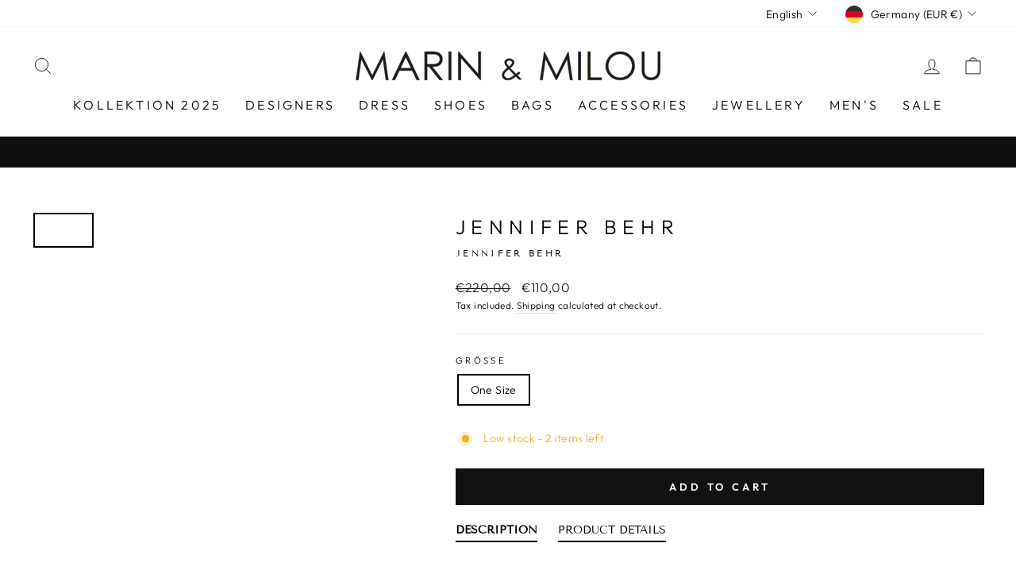

--- FILE ---
content_type: text/html; charset=utf-8
request_url: https://marin-milou.com/en/products/jennifer-behr-7
body_size: 72075
content:
<!doctype html>
<html class="no-js" lang="en" dir="ltr">
<head>

  <meta name="google-site-verification" content="OjM09bSKOPSTnLu-mJheoQjkU01YOSkbD2N6SRydtqI" />





<!-- Google Tag Manager -->
<script>(function(w,d,s,l,i){w[l]=w[l]||[];w[l].push({'gtm.start':
new Date().getTime(),event:'gtm.js'});var f=d.getElementsByTagName(s)[0],
j=d.createElement(s),dl=l!='dataLayer'?'&l='+l:'';j.async=true;j.src=
'https://www.googletagmanager.com/gtm.js?id='+i+dl;f.parentNode.insertBefore(j,f);
})(window,document,'script','dataLayer','GTM-NKWDM48');</script>
<!-- End Google Tag Manager -->

<meta name="google-site-verification" content="V0-a_MLfdMSJASzuiuhjswlT4GotxBU_aCYBZ-bIcts" />
  
  <meta charset="utf-8">
  <meta http-equiv="X-UA-Compatible" content="IE=edge,chrome=1">
  <meta name="viewport" content="width=device-width,initial-scale=1">
  <meta name="theme-color" content="#111111">
  <link rel="canonical" href="https://marin-milou.com/en/products/jennifer-behr-7">
  <link rel="preconnect" href="https://cdn.shopify.com">
  <link rel="preconnect" href="https://fonts.shopifycdn.com">
  <link rel="dns-prefetch" href="https://productreviews.shopifycdn.com">
  <link rel="dns-prefetch" href="https://ajax.googleapis.com">
  <link rel="dns-prefetch" href="https://maps.googleapis.com">
  <link rel="dns-prefetch" href="https://maps.gstatic.com"><link rel="shortcut icon" href="//marin-milou.com/cdn/shop/files/favicon-32x32_32x32.png?v=1727433182" type="image/png" /><title>Jennifer Behr
&ndash; marin-milou.com
</title>
<meta name="description" content="DESCRIPTIONThis detailed tiara made of Swarovski crystals is crowned in the middle by three teardrop-shaped stones. This handcrafted piece of jewelery by the New York designer Jennifer Behr gives every woman a royal appearance. Style it with an elegant evening dress or with the hip boho look. This unique piece is parti"><meta property="og:site_name" content="marin-milou.com">
  <meta property="og:url" content="https://marin-milou.com/en/products/jennifer-behr-7">
  <meta property="og:title" content="Jennifer Behr">
  <meta property="og:type" content="product">
  <meta property="og:description" content="DESCRIPTIONThis detailed tiara made of Swarovski crystals is crowned in the middle by three teardrop-shaped stones. This handcrafted piece of jewelery by the New York designer Jennifer Behr gives every woman a royal appearance. Style it with an elegant evening dress or with the hip boho look. This unique piece is parti"><meta property="og:image" content="http://marin-milou.com/cdn/shop/products/jennifer-behr-eva-tiara-in-antik-gold-mit-swarovski-kristallen.jpg?v=1664457858">
    <meta property="og:image:secure_url" content="https://marin-milou.com/cdn/shop/products/jennifer-behr-eva-tiara-in-antik-gold-mit-swarovski-kristallen.jpg?v=1664457858">
    <meta property="og:image:width" content="411">
    <meta property="og:image:height" content="580"><meta name="twitter:site" content="@">
  <meta name="twitter:card" content="summary_large_image">
  <meta name="twitter:title" content="Jennifer Behr">
  <meta name="twitter:description" content="DESCRIPTIONThis detailed tiara made of Swarovski crystals is crowned in the middle by three teardrop-shaped stones. This handcrafted piece of jewelery by the New York designer Jennifer Behr gives every woman a royal appearance. Style it with an elegant evening dress or with the hip boho look. This unique piece is parti">
<style data-shopify>@font-face {
  font-family: "Tenor Sans";
  font-weight: 400;
  font-style: normal;
  font-display: swap;
  src: url("//marin-milou.com/cdn/fonts/tenor_sans/tenorsans_n4.966071a72c28462a9256039d3e3dc5b0cf314f65.woff2") format("woff2"),
       url("//marin-milou.com/cdn/fonts/tenor_sans/tenorsans_n4.2282841d948f9649ba5c3cad6ea46df268141820.woff") format("woff");
}

  @font-face {
  font-family: Outfit;
  font-weight: 300;
  font-style: normal;
  font-display: swap;
  src: url("//marin-milou.com/cdn/fonts/outfit/outfit_n3.8c97ae4c4fac7c2ea467a6dc784857f4de7e0e37.woff2") format("woff2"),
       url("//marin-milou.com/cdn/fonts/outfit/outfit_n3.b50a189ccde91f9bceee88f207c18c09f0b62a7b.woff") format("woff");
}


  @font-face {
  font-family: Outfit;
  font-weight: 600;
  font-style: normal;
  font-display: swap;
  src: url("//marin-milou.com/cdn/fonts/outfit/outfit_n6.dfcbaa80187851df2e8384061616a8eaa1702fdc.woff2") format("woff2"),
       url("//marin-milou.com/cdn/fonts/outfit/outfit_n6.88384e9fc3e36038624caccb938f24ea8008a91d.woff") format("woff");
}

  
  
</style><link href="//marin-milou.com/cdn/shop/t/3/assets/theme.css?v=4483324288480628451760470129" rel="stylesheet" type="text/css" media="all" />
<style data-shopify>:root {
    --typeHeaderPrimary: "Tenor Sans";
    --typeHeaderFallback: sans-serif;
    --typeHeaderSize: 26px;
    --typeHeaderWeight: 400;
    --typeHeaderLineHeight: 1;
    --typeHeaderSpacing: 0.0em;

    --typeBasePrimary:Outfit;
    --typeBaseFallback:sans-serif;
    --typeBaseSize: 14px;
    --typeBaseWeight: 300;
    --typeBaseSpacing: 0.025em;
    --typeBaseLineHeight: 1.6;

    --typeCollectionTitle: 20px;

    --iconWeight: 2px;
    --iconLinecaps: miter;

    
      --buttonRadius: 0px;
    

    --colorGridOverlayOpacity: 0.1;
  }

  .placeholder-content {
    background-image: linear-gradient(100deg, #ffffff 40%, #f7f7f7 63%, #ffffff 79%);
  }</style><script>
    document.documentElement.className = document.documentElement.className.replace('no-js', 'js');
    window.theme = window.theme || {};
    theme.routes = {
      home: "/en",
      cart: "/en/cart.js",
      cartPage: "/en/cart",
      cartAdd: "/en/cart/add.js",
      cartChange: "/en/cart/change.js",
      search: "/en/search"
    };
    theme.strings = {
      soldOut: "Sold Out",
      unavailable: "Unavailable",
      inStockLabel: "In stock, ready to ship",
      stockLabel: "Low stock - [count] items left",
      willNotShipUntil: "Ready to ship [date]",
      willBeInStockAfter: "Back in stock [date]",
      waitingForStock: "Inventory on the way",
      savePrice: "Save [saved_amount]",
      cartEmpty: "Your shopping cart is currently empty.",
      cartTermsConfirmation: "You must agree to the terms of sale to check out",
      searchCollections: "Collections:",
      searchPages: "Pages:",
      searchArticles: "Articles:"
    };
    theme.settings = {
      dynamicVariantsEnable: true,
      cartType: "page",
      isCustomerTemplate: false,
      moneyFormat: "€{{amount_with_comma_separator}}",
      saveType: "dollar",
      productImageSize: "square",
      productImageCover: false,
      predictiveSearch: true,
      predictiveSearchType: "product,article,page,collection",
      quickView: true,
      themeName: 'Impulse',
      themeVersion: "5.5.3"
    };
  </script>
  <style>.spf-filter-loading #gf-products > *:not(.spf-product--skeleton), .spf-filter-loading [data-globo-filter-items] > *:not(.spf-product--skeleton){visibility: hidden; opacity: 0}</style>
<link rel="preconnect" href="https://filter-eu.globosoftware.net" />
<script>
  document.getElementsByTagName('html')[0].classList.add('spf-filter-loading');
  window.addEventListener("globoFilterRenderCompleted",function(e){document.getElementsByTagName('html')[0].classList.remove('spf-filter-loading')})
  window.sortByRelevance = false;
  window.moneyFormat = "€{{amount_with_comma_separator}}";
  window.GloboMoneyFormat = "€{{amount_with_comma_separator}}";
  window.GloboMoneyWithCurrencyFormat = "€{{amount_with_comma_separator}} EUR";
  window.filterPriceRate = 1;
  window.filterPriceAdjustment = 1;

  window.shopCurrency = "EUR";
  window.currentCurrency = "EUR";

  window.isMultiCurrency = true;
  window.globoFilterAssetsUrl = '//marin-milou.com/cdn/shop/t/3/assets/';
  window.assetsUrl = '//marin-milou.com/cdn/shop/t/3/assets/';
  window.filesUrl = '//marin-milou.com/cdn/shop/files/';
  var page_id = 0;
  var globo_filters_json = {"default":0}
  var GloboFilterConfig = {
    api: {
      filterUrl: "https://filter-eu.globosoftware.net/filter",
      searchUrl: "https://filter-eu.globosoftware.net/search",
      url: "https://filter-eu.globosoftware.net",
    },
    shop: {
      name: "marin-milou.com",
      url: "https://marin-milou.com",
      domain: "marin-milou-official.myshopify.com",
      is_multicurrency: true,
      currency: "EUR",
      cur_currency: "EUR",
      cur_locale: "en",
      locale: "de",
      root_url: "/en",
      country_code: "DE",
      product_image: {width: 360, height: 504},
      no_image_url: "https://cdn.shopify.com/s/images/themes/product-1.png",
      themeStoreId: 857,
      swatches:  [],
      newUrlStruct: true,
      translation: {"default":{"search":{"suggestions":"Suggestions","collections":"Collections","pages":"Pages","product":"Product","products":"Products","view_all":"Search for","view_all_products":"View all products","not_found":"Sorry, nothing found for","product_not_found":"No products were found","no_result_keywords_suggestions_title":"Popular searches","no_result_products_suggestions_title":"However, You may like","zero_character_keywords_suggestions_title":"Suggestions","zero_character_popular_searches_title":"Popular searches","zero_character_products_suggestions_title":"Trending products"},"form":{"heading":"Search products","select":"-- Select --","search":"Search","submit":"Search","clear":"Clear"},"filter":{"filter_by":"Filter By","clear_all":"Clear All","view":"View","clear":"Clear","in_stock":"In Stock","out_of_stock":"Out of Stock","ready_to_ship":"Ready to ship","search":"Search options","choose_values":"Choose values"},"sort":{"sort_by":"Sort By","manually":"Featured","availability_in_stock_first":"Availability","relevance":"Relevance","best_selling":"Best Selling","alphabetically_a_z":"Alphabetically, A-Z","alphabetically_z_a":"Alphabetically, Z-A","price_low_to_high":"Price, low to high","price_high_to_low":"Price, high to low","date_new_to_old":"Date, new to old","date_old_to_new":"Date, old to new","sale_off":"% Sale off"},"product":{"add_to_cart":"Add to cart","unavailable":"Unavailable","sold_out":"Sold out","sale":"Sale","load_more":"Load more","limit":"Show","search":"Search products","no_results":"Sorry, there are no products in this collection"}}},
      redirects: null,
      images: ["country-flags-40.png","password-page-background.jpg"],
      settings: {"color_body_bg":"#ffffff","color_body_text":"#000000","color_price":"#1c1d1d","color_savings_text":"#C20000","color_borders":"#e8e8e1","color_button":"#111111","color_button_text":"#ffffff","color_sale_tag":"#1c1d1d","color_sale_tag_text":"#ffffff","color_cart_dot":"#ff4f33","color_small_image_bg":"#ffffff","color_large_image_bg":"#0f0f0f","color_header":"#ffffff","color_header_text":"#000000","color_announcement":"#0f0f0f","color_announcement_text":"#ffffff","color_footer":"#ffffff","color_footer_text":"#000000","color_drawer_background":"#ffffff","color_drawer_text":"#000000","color_drawer_border":"#e8e8e1","color_drawer_button":"#111111","color_drawer_button_text":"#ffffff","color_modal_overlays":"#e6e6e6","color_image_text":"#ffffff","color_image_overlay":"#000000","color_image_overlay_opacity":10,"color_image_overlay_text_shadow":20,"type_header_font_family":{"error":"json not allowed for this object"},"type_header_spacing":"0","type_header_base_size":26,"type_header_line_height":1,"type_header_capitalize":false,"type_headers_align_text":true,"type_base_font_family":{"error":"json not allowed for this object"},"type_base_spacing":"25","type_base_size":14,"type_base_line_height":1.6,"type_body_align_text":true,"type_navigation_style":"body","type_navigation_size":16,"type_navigation_capitalize":true,"type_product_style":"body","type_product_capitalize":true,"type_collection_font":"body","type_collection_size":20,"button_style":"square","icon_weight":"2px","icon_linecaps":"miter","product_save_amount":false,"product_save_type":"dollar","vendor_enable":true,"quick_shop_enable":true,"quick_shop_text":"Quickview","product_grid_image_size":"square","product_grid_image_fill":false,"product_hover_image":true,"enable_swatches":false,"swatch_style":"round","enable_product_reviews":false,"collection_grid_style":"below","collection_grid_shape":"square","collection_grid_image":"product","collection_grid_text_align":"center","collection_grid_tint":"#000000","collection_grid_opacity":10,"collection_grid_gutter":true,"cart_type":"page","cart_icon":"bag-minimal","cart_additional_buttons":false,"cart_notes_enable":false,"cart_terms_conditions_enable":false,"social_facebook_link":"","social_twitter_link":"","social_pinterest_link":"","social_instagram_link":"","social_snapchat_link":"","social_tiktok_link":"","social_tumblr_link":"","social_linkedin_link":"","social_youtube_link":"","social_vimeo_link":"","share_facebook":true,"share_twitter":true,"share_pinterest":true,"favicon":"\/\/marin-milou.com\/cdn\/shop\/files\/favicon-32x32.png?v=1727433182","search_enable":true,"search_type":"product,article,page,collection","predictive_search_enabled":true,"predictive_search_show_vendor":false,"predictive_search_show_price":false,"predictive_image_size":"square","show_breadcrumbs":false,"show_breadcrumbs_collection_link":false,"text_direction":"ltr","disable_animations":false,"checkout_logo_image":"\/\/marin-milou.com\/cdn\/shop\/files\/Marin_Milou_Logo.png?v=1660164227","checkout_logo_position":"left","checkout_logo_size":"small","checkout_body_background_color":"#ffffff","checkout_input_background_color_mode":"white","checkout_sidebar_background_color":"#fafafa","checkout_heading_font":"-apple-system, BlinkMacSystemFont, 'Segoe UI', Roboto, Helvetica, Arial, sans-serif, 'Apple Color Emoji', 'Segoe UI Emoji', 'Segoe UI Symbol'","checkout_body_font":"-apple-system, BlinkMacSystemFont, 'Segoe UI', Roboto, Helvetica, Arial, sans-serif, 'Apple Color Emoji', 'Segoe UI Emoji', 'Segoe UI Symbol'","checkout_accent_color":"#111111","checkout_button_color":"#111111","checkout_error_color":"#ff6d6d","breadcrumb":false,"customer_layout":"customer_area"},
      separate_options: null,
      home_filter: false,
      page: "product",
      layout: "theme"
    },
    taxes: null,
    special_countries: null,
    adjustments: null,

    year_make_model: {
      id: null
    },
    filter: {
      id: globo_filters_json[page_id] || globo_filters_json['default'] || 0,
      layout: 1,
      showCount: true,
      isLoadMore: 0,
      filter_on_search_page: false
    },
    search:{
      enable: true,
      zero_character_suggestion: false,
      layout: 1,
    },
    collection: {
      id:0,
      handle:'',
      sort: 'best-selling',
      tags: null,
      vendor: null,
      type: null,
      term: null,
      limit: 12,
      products_count: 0,
      excludeTags: null
    },
    customer: false,
    selector: {
      sortBy: '.collection-sorting',
      pagination: '.pagination:first, .paginate:first, .pagination-custom:first, #pagination:first, #gf_pagination_wrap',
      products: '.grid.grid-collage'
    }
  };

</script>
<script defer src="//marin-milou.com/cdn/shop/t/3/assets/v5.globo.filter.lib.js?v=42471400572831746521665067034"></script>

<link rel="preload stylesheet" href="//marin-milou.com/cdn/shop/t/3/assets/v5.globo.search.css?v=100816588894824515861665067027" as="style">



                <script>
            window.addEventListener('globoFilterRenderCompleted', function () {
              if(theme && theme.sections && theme.Collection) {
                theme.sections.register('collection-template', theme.Collection);
              }
              if(theme && theme.initQuickShop) {
                theme.initQuickShop();
              }
            });
          </script>
        <script>
      window.addEventListener('globoFilterCloseSearchCompleted', function () {
        if (document.querySelector('#SearchClose') !== null) {
          document.querySelector('#SearchClose').click();
        }
      });
    </script>
  

<script>window.performance && window.performance.mark && window.performance.mark('shopify.content_for_header.start');</script><meta name="google-site-verification" content="1kLRBh1qdvN5Xa6yFG2PwkQUDcmvrPy_ahrIzkHBL68">
<meta name="google-site-verification" content="1kLRBh1qdvN5Xa6yFG2PwkQUDcmvrPy_ahrIzkHBL68">
<meta name="facebook-domain-verification" content="bkbxgqldydr6sal3w5rmd7q7jlxfeh">
<meta id="shopify-digital-wallet" name="shopify-digital-wallet" content="/65660944638/digital_wallets/dialog">
<meta name="shopify-checkout-api-token" content="cffd42f707b61334afcee6c059009274">
<meta id="in-context-paypal-metadata" data-shop-id="65660944638" data-venmo-supported="false" data-environment="production" data-locale="en_US" data-paypal-v4="true" data-currency="EUR">
<link rel="alternate" hreflang="x-default" href="https://marin-milou.com/products/jennifer-behr-7">
<link rel="alternate" hreflang="de" href="https://marin-milou.com/products/jennifer-behr-7">
<link rel="alternate" hreflang="en" href="https://marin-milou.com/en/products/jennifer-behr-7">
<link rel="alternate" type="application/json+oembed" href="https://marin-milou.com/en/products/jennifer-behr-7.oembed">
<script async="async" src="/checkouts/internal/preloads.js?locale=en-DE"></script>
<link rel="preconnect" href="https://shop.app" crossorigin="anonymous">
<script async="async" src="https://shop.app/checkouts/internal/preloads.js?locale=en-DE&shop_id=65660944638" crossorigin="anonymous"></script>
<script id="apple-pay-shop-capabilities" type="application/json">{"shopId":65660944638,"countryCode":"DE","currencyCode":"EUR","merchantCapabilities":["supports3DS"],"merchantId":"gid:\/\/shopify\/Shop\/65660944638","merchantName":"marin-milou.com","requiredBillingContactFields":["postalAddress","email","phone"],"requiredShippingContactFields":["postalAddress","email","phone"],"shippingType":"shipping","supportedNetworks":["visa","maestro","masterCard","amex"],"total":{"type":"pending","label":"marin-milou.com","amount":"1.00"},"shopifyPaymentsEnabled":true,"supportsSubscriptions":true}</script>
<script id="shopify-features" type="application/json">{"accessToken":"cffd42f707b61334afcee6c059009274","betas":["rich-media-storefront-analytics"],"domain":"marin-milou.com","predictiveSearch":true,"shopId":65660944638,"locale":"en"}</script>
<script>var Shopify = Shopify || {};
Shopify.shop = "marin-milou-official.myshopify.com";
Shopify.locale = "en";
Shopify.currency = {"active":"EUR","rate":"1.0"};
Shopify.country = "DE";
Shopify.theme = {"name":"Impulse theme","id":134484099326,"schema_name":"Impulse","schema_version":"5.5.3","theme_store_id":null,"role":"main"};
Shopify.theme.handle = "null";
Shopify.theme.style = {"id":null,"handle":null};
Shopify.cdnHost = "marin-milou.com/cdn";
Shopify.routes = Shopify.routes || {};
Shopify.routes.root = "/en/";</script>
<script type="module">!function(o){(o.Shopify=o.Shopify||{}).modules=!0}(window);</script>
<script>!function(o){function n(){var o=[];function n(){o.push(Array.prototype.slice.apply(arguments))}return n.q=o,n}var t=o.Shopify=o.Shopify||{};t.loadFeatures=n(),t.autoloadFeatures=n()}(window);</script>
<script>
  window.ShopifyPay = window.ShopifyPay || {};
  window.ShopifyPay.apiHost = "shop.app\/pay";
  window.ShopifyPay.redirectState = null;
</script>
<script id="shop-js-analytics" type="application/json">{"pageType":"product"}</script>
<script defer="defer" async type="module" src="//marin-milou.com/cdn/shopifycloud/shop-js/modules/v2/client.init-shop-cart-sync_BN7fPSNr.en.esm.js"></script>
<script defer="defer" async type="module" src="//marin-milou.com/cdn/shopifycloud/shop-js/modules/v2/chunk.common_Cbph3Kss.esm.js"></script>
<script defer="defer" async type="module" src="//marin-milou.com/cdn/shopifycloud/shop-js/modules/v2/chunk.modal_DKumMAJ1.esm.js"></script>
<script type="module">
  await import("//marin-milou.com/cdn/shopifycloud/shop-js/modules/v2/client.init-shop-cart-sync_BN7fPSNr.en.esm.js");
await import("//marin-milou.com/cdn/shopifycloud/shop-js/modules/v2/chunk.common_Cbph3Kss.esm.js");
await import("//marin-milou.com/cdn/shopifycloud/shop-js/modules/v2/chunk.modal_DKumMAJ1.esm.js");

  window.Shopify.SignInWithShop?.initShopCartSync?.({"fedCMEnabled":true,"windoidEnabled":true});

</script>
<script>
  window.Shopify = window.Shopify || {};
  if (!window.Shopify.featureAssets) window.Shopify.featureAssets = {};
  window.Shopify.featureAssets['shop-js'] = {"shop-cart-sync":["modules/v2/client.shop-cart-sync_CJVUk8Jm.en.esm.js","modules/v2/chunk.common_Cbph3Kss.esm.js","modules/v2/chunk.modal_DKumMAJ1.esm.js"],"init-fed-cm":["modules/v2/client.init-fed-cm_7Fvt41F4.en.esm.js","modules/v2/chunk.common_Cbph3Kss.esm.js","modules/v2/chunk.modal_DKumMAJ1.esm.js"],"init-shop-email-lookup-coordinator":["modules/v2/client.init-shop-email-lookup-coordinator_Cc088_bR.en.esm.js","modules/v2/chunk.common_Cbph3Kss.esm.js","modules/v2/chunk.modal_DKumMAJ1.esm.js"],"init-windoid":["modules/v2/client.init-windoid_hPopwJRj.en.esm.js","modules/v2/chunk.common_Cbph3Kss.esm.js","modules/v2/chunk.modal_DKumMAJ1.esm.js"],"shop-button":["modules/v2/client.shop-button_B0jaPSNF.en.esm.js","modules/v2/chunk.common_Cbph3Kss.esm.js","modules/v2/chunk.modal_DKumMAJ1.esm.js"],"shop-cash-offers":["modules/v2/client.shop-cash-offers_DPIskqss.en.esm.js","modules/v2/chunk.common_Cbph3Kss.esm.js","modules/v2/chunk.modal_DKumMAJ1.esm.js"],"shop-toast-manager":["modules/v2/client.shop-toast-manager_CK7RT69O.en.esm.js","modules/v2/chunk.common_Cbph3Kss.esm.js","modules/v2/chunk.modal_DKumMAJ1.esm.js"],"init-shop-cart-sync":["modules/v2/client.init-shop-cart-sync_BN7fPSNr.en.esm.js","modules/v2/chunk.common_Cbph3Kss.esm.js","modules/v2/chunk.modal_DKumMAJ1.esm.js"],"init-customer-accounts-sign-up":["modules/v2/client.init-customer-accounts-sign-up_CfPf4CXf.en.esm.js","modules/v2/client.shop-login-button_DeIztwXF.en.esm.js","modules/v2/chunk.common_Cbph3Kss.esm.js","modules/v2/chunk.modal_DKumMAJ1.esm.js"],"pay-button":["modules/v2/client.pay-button_CgIwFSYN.en.esm.js","modules/v2/chunk.common_Cbph3Kss.esm.js","modules/v2/chunk.modal_DKumMAJ1.esm.js"],"init-customer-accounts":["modules/v2/client.init-customer-accounts_DQ3x16JI.en.esm.js","modules/v2/client.shop-login-button_DeIztwXF.en.esm.js","modules/v2/chunk.common_Cbph3Kss.esm.js","modules/v2/chunk.modal_DKumMAJ1.esm.js"],"avatar":["modules/v2/client.avatar_BTnouDA3.en.esm.js"],"init-shop-for-new-customer-accounts":["modules/v2/client.init-shop-for-new-customer-accounts_CsZy_esa.en.esm.js","modules/v2/client.shop-login-button_DeIztwXF.en.esm.js","modules/v2/chunk.common_Cbph3Kss.esm.js","modules/v2/chunk.modal_DKumMAJ1.esm.js"],"shop-follow-button":["modules/v2/client.shop-follow-button_BRMJjgGd.en.esm.js","modules/v2/chunk.common_Cbph3Kss.esm.js","modules/v2/chunk.modal_DKumMAJ1.esm.js"],"checkout-modal":["modules/v2/client.checkout-modal_B9Drz_yf.en.esm.js","modules/v2/chunk.common_Cbph3Kss.esm.js","modules/v2/chunk.modal_DKumMAJ1.esm.js"],"shop-login-button":["modules/v2/client.shop-login-button_DeIztwXF.en.esm.js","modules/v2/chunk.common_Cbph3Kss.esm.js","modules/v2/chunk.modal_DKumMAJ1.esm.js"],"lead-capture":["modules/v2/client.lead-capture_DXYzFM3R.en.esm.js","modules/v2/chunk.common_Cbph3Kss.esm.js","modules/v2/chunk.modal_DKumMAJ1.esm.js"],"shop-login":["modules/v2/client.shop-login_CA5pJqmO.en.esm.js","modules/v2/chunk.common_Cbph3Kss.esm.js","modules/v2/chunk.modal_DKumMAJ1.esm.js"],"payment-terms":["modules/v2/client.payment-terms_BxzfvcZJ.en.esm.js","modules/v2/chunk.common_Cbph3Kss.esm.js","modules/v2/chunk.modal_DKumMAJ1.esm.js"]};
</script>
<script>(function() {
  var isLoaded = false;
  function asyncLoad() {
    if (isLoaded) return;
    isLoaded = true;
    var urls = ["https:\/\/tabs.stationmade.com\/registered-scripts\/tabs-by-station.js?shop=marin-milou-official.myshopify.com","https:\/\/cdn.shopify.com\/s\/files\/1\/0084\/4470\/6879\/t\/1\/assets\/g0r1e0a1t2s0h2u1b1967spz.js?v=59090907490827811131660365524\u0026shop=marin-milou-official.myshopify.com","https:\/\/cdn.shopify.com\/s\/files\/1\/0656\/6094\/4638\/t\/3\/assets\/globo.filter.init.js?shop=marin-milou-official.myshopify.com"];
    for (var i = 0; i < urls.length; i++) {
      var s = document.createElement('script');
      s.type = 'text/javascript';
      s.async = true;
      s.src = urls[i];
      var x = document.getElementsByTagName('script')[0];
      x.parentNode.insertBefore(s, x);
    }
  };
  if(window.attachEvent) {
    window.attachEvent('onload', asyncLoad);
  } else {
    window.addEventListener('load', asyncLoad, false);
  }
})();</script>
<script id="__st">var __st={"a":65660944638,"offset":3600,"reqid":"e71ca3e6-da7b-4867-8bfe-86dd92d7e0cd-1769940351","pageurl":"marin-milou.com\/en\/products\/jennifer-behr-7","u":"ba823edcc763","p":"product","rtyp":"product","rid":7881122873598};</script>
<script>window.ShopifyPaypalV4VisibilityTracking = true;</script>
<script id="captcha-bootstrap">!function(){'use strict';const t='contact',e='account',n='new_comment',o=[[t,t],['blogs',n],['comments',n],[t,'customer']],c=[[e,'customer_login'],[e,'guest_login'],[e,'recover_customer_password'],[e,'create_customer']],r=t=>t.map((([t,e])=>`form[action*='/${t}']:not([data-nocaptcha='true']) input[name='form_type'][value='${e}']`)).join(','),a=t=>()=>t?[...document.querySelectorAll(t)].map((t=>t.form)):[];function s(){const t=[...o],e=r(t);return a(e)}const i='password',u='form_key',d=['recaptcha-v3-token','g-recaptcha-response','h-captcha-response',i],f=()=>{try{return window.sessionStorage}catch{return}},m='__shopify_v',_=t=>t.elements[u];function p(t,e,n=!1){try{const o=window.sessionStorage,c=JSON.parse(o.getItem(e)),{data:r}=function(t){const{data:e,action:n}=t;return t[m]||n?{data:e,action:n}:{data:t,action:n}}(c);for(const[e,n]of Object.entries(r))t.elements[e]&&(t.elements[e].value=n);n&&o.removeItem(e)}catch(o){console.error('form repopulation failed',{error:o})}}const l='form_type',E='cptcha';function T(t){t.dataset[E]=!0}const w=window,h=w.document,L='Shopify',v='ce_forms',y='captcha';let A=!1;((t,e)=>{const n=(g='f06e6c50-85a8-45c8-87d0-21a2b65856fe',I='https://cdn.shopify.com/shopifycloud/storefront-forms-hcaptcha/ce_storefront_forms_captcha_hcaptcha.v1.5.2.iife.js',D={infoText:'Protected by hCaptcha',privacyText:'Privacy',termsText:'Terms'},(t,e,n)=>{const o=w[L][v],c=o.bindForm;if(c)return c(t,g,e,D).then(n);var r;o.q.push([[t,g,e,D],n]),r=I,A||(h.body.append(Object.assign(h.createElement('script'),{id:'captcha-provider',async:!0,src:r})),A=!0)});var g,I,D;w[L]=w[L]||{},w[L][v]=w[L][v]||{},w[L][v].q=[],w[L][y]=w[L][y]||{},w[L][y].protect=function(t,e){n(t,void 0,e),T(t)},Object.freeze(w[L][y]),function(t,e,n,w,h,L){const[v,y,A,g]=function(t,e,n){const i=e?o:[],u=t?c:[],d=[...i,...u],f=r(d),m=r(i),_=r(d.filter((([t,e])=>n.includes(e))));return[a(f),a(m),a(_),s()]}(w,h,L),I=t=>{const e=t.target;return e instanceof HTMLFormElement?e:e&&e.form},D=t=>v().includes(t);t.addEventListener('submit',(t=>{const e=I(t);if(!e)return;const n=D(e)&&!e.dataset.hcaptchaBound&&!e.dataset.recaptchaBound,o=_(e),c=g().includes(e)&&(!o||!o.value);(n||c)&&t.preventDefault(),c&&!n&&(function(t){try{if(!f())return;!function(t){const e=f();if(!e)return;const n=_(t);if(!n)return;const o=n.value;o&&e.removeItem(o)}(t);const e=Array.from(Array(32),(()=>Math.random().toString(36)[2])).join('');!function(t,e){_(t)||t.append(Object.assign(document.createElement('input'),{type:'hidden',name:u})),t.elements[u].value=e}(t,e),function(t,e){const n=f();if(!n)return;const o=[...t.querySelectorAll(`input[type='${i}']`)].map((({name:t})=>t)),c=[...d,...o],r={};for(const[a,s]of new FormData(t).entries())c.includes(a)||(r[a]=s);n.setItem(e,JSON.stringify({[m]:1,action:t.action,data:r}))}(t,e)}catch(e){console.error('failed to persist form',e)}}(e),e.submit())}));const S=(t,e)=>{t&&!t.dataset[E]&&(n(t,e.some((e=>e===t))),T(t))};for(const o of['focusin','change'])t.addEventListener(o,(t=>{const e=I(t);D(e)&&S(e,y())}));const B=e.get('form_key'),M=e.get(l),P=B&&M;t.addEventListener('DOMContentLoaded',(()=>{const t=y();if(P)for(const e of t)e.elements[l].value===M&&p(e,B);[...new Set([...A(),...v().filter((t=>'true'===t.dataset.shopifyCaptcha))])].forEach((e=>S(e,t)))}))}(h,new URLSearchParams(w.location.search),n,t,e,['guest_login'])})(!0,!0)}();</script>
<script integrity="sha256-4kQ18oKyAcykRKYeNunJcIwy7WH5gtpwJnB7kiuLZ1E=" data-source-attribution="shopify.loadfeatures" defer="defer" src="//marin-milou.com/cdn/shopifycloud/storefront/assets/storefront/load_feature-a0a9edcb.js" crossorigin="anonymous"></script>
<script crossorigin="anonymous" defer="defer" src="//marin-milou.com/cdn/shopifycloud/storefront/assets/shopify_pay/storefront-65b4c6d7.js?v=20250812"></script>
<script data-source-attribution="shopify.dynamic_checkout.dynamic.init">var Shopify=Shopify||{};Shopify.PaymentButton=Shopify.PaymentButton||{isStorefrontPortableWallets:!0,init:function(){window.Shopify.PaymentButton.init=function(){};var t=document.createElement("script");t.src="https://marin-milou.com/cdn/shopifycloud/portable-wallets/latest/portable-wallets.en.js",t.type="module",document.head.appendChild(t)}};
</script>
<script data-source-attribution="shopify.dynamic_checkout.buyer_consent">
  function portableWalletsHideBuyerConsent(e){var t=document.getElementById("shopify-buyer-consent"),n=document.getElementById("shopify-subscription-policy-button");t&&n&&(t.classList.add("hidden"),t.setAttribute("aria-hidden","true"),n.removeEventListener("click",e))}function portableWalletsShowBuyerConsent(e){var t=document.getElementById("shopify-buyer-consent"),n=document.getElementById("shopify-subscription-policy-button");t&&n&&(t.classList.remove("hidden"),t.removeAttribute("aria-hidden"),n.addEventListener("click",e))}window.Shopify?.PaymentButton&&(window.Shopify.PaymentButton.hideBuyerConsent=portableWalletsHideBuyerConsent,window.Shopify.PaymentButton.showBuyerConsent=portableWalletsShowBuyerConsent);
</script>
<script data-source-attribution="shopify.dynamic_checkout.cart.bootstrap">document.addEventListener("DOMContentLoaded",(function(){function t(){return document.querySelector("shopify-accelerated-checkout-cart, shopify-accelerated-checkout")}if(t())Shopify.PaymentButton.init();else{new MutationObserver((function(e,n){t()&&(Shopify.PaymentButton.init(),n.disconnect())})).observe(document.body,{childList:!0,subtree:!0})}}));
</script>
<script id='scb4127' type='text/javascript' async='' src='https://marin-milou.com/cdn/shopifycloud/privacy-banner/storefront-banner.js'></script><link id="shopify-accelerated-checkout-styles" rel="stylesheet" media="screen" href="https://marin-milou.com/cdn/shopifycloud/portable-wallets/latest/accelerated-checkout-backwards-compat.css" crossorigin="anonymous">
<style id="shopify-accelerated-checkout-cart">
        #shopify-buyer-consent {
  margin-top: 1em;
  display: inline-block;
  width: 100%;
}

#shopify-buyer-consent.hidden {
  display: none;
}

#shopify-subscription-policy-button {
  background: none;
  border: none;
  padding: 0;
  text-decoration: underline;
  font-size: inherit;
  cursor: pointer;
}

#shopify-subscription-policy-button::before {
  box-shadow: none;
}

      </style>

<script>window.performance && window.performance.mark && window.performance.mark('shopify.content_for_header.end');</script>
  <script src="//marin-milou.com/cdn/shop/t/3/assets/vendor-scripts-v11.js" defer="defer"></script><link rel="stylesheet" href="//marin-milou.com/cdn/shop/t/3/assets/country-flags.css"><script src="//marin-milou.com/cdn/shop/t/3/assets/theme.js?v=135810884792292150381664406450" defer="defer"></script>



<script type="text/javascript">
window.dataLayer = window.dataLayer || [];

window.appStart = function(){
  window.productPageHandle = function(){

    var productName = "Jennifer Behr";
    var productId = "7881122873598";
    var productPrice = "110,00";
    var productBrand = "Jennifer Behr";
    var productCollection = "All jewelry";
    var productType = "Eva Tiara in Antik Gold mit Swarovski Kristallen";
    var productSku = "";
    var productVariantId = "43758258127102";
    var productVariantTitle = "One Size";

    window.dataLayer.push({
      event: "analyzify_productDetail",
      productId: productId,
      productName: productName,
      productPrice: productPrice,
      productBrand: productBrand,
      productCategory: productCollection,
      productType: productType,
      productSku: productSku,
      productVariantId: productVariantId,
      productVariantTitle: productVariantTitle,
      currency: "EUR",
    });
  };

  window.allPageHandle = function(){
    window.dataLayer.push({
      event: "ga4kit_info",
      contentGroup: "product",
      
        userType: "visitor",
      
    });
  };
  allPageHandle();
      
  
    productPageHandle();
  

}
appStart();
</script>

<script>
    
    
    
    
    var gsf_conversion_data = {page_type : 'product', event : 'view_item', data : {product_data : [{variant_id : 43758258127102, product_id : 7881122873598, name : "Jennifer Behr", price : "110.00", currency : "EUR", sku : "", brand : "Jennifer Behr", variant : "One Size", category : "Eva Tiara in Antik Gold mit Swarovski Kristallen", quantity : "2" }], total_price : "110.00", shop_currency : "EUR"}};
    
</script>
<!-- BEGIN app block: shopify://apps/complianz-gdpr-cookie-consent/blocks/bc-block/e49729f0-d37d-4e24-ac65-e0e2f472ac27 -->

    
    
<link id='complianz-css' rel="stylesheet" href=https://cdn.shopify.com/extensions/019c040e-03b8-731c-ab77-232f75008d84/gdpr-legal-cookie-77/assets/complainz.css media="print" onload="this.media='all'">
    <style>
        #iubenda-iframe.iubenda-iframe-branded > div.purposes-header,
        #iubenda-iframe.iubenda-iframe-branded > div.iub-cmp-header,
        #purposes-container > div.purposes-header,
        #iubenda-cs-banner .iubenda-cs-brand {
            background-color: #FFFFFF !important;
            color: #0A0A0A!important;
        }
        #iubenda-iframe.iubenda-iframe-branded .purposes-header .iub-btn-cp ,
        #iubenda-iframe.iubenda-iframe-branded .purposes-header .iub-btn-cp:hover,
        #iubenda-iframe.iubenda-iframe-branded .purposes-header .iub-btn-back:hover  {
            background-color: #ffffff !important;
            opacity: 1 !important;
        }
        #iubenda-cs-banner .iub-toggle .iub-toggle-label {
            color: #FFFFFF!important;
        }
        #iubenda-iframe.iubenda-iframe-branded .purposes-header .iub-btn-cp:hover,
        #iubenda-iframe.iubenda-iframe-branded .purposes-header .iub-btn-back:hover {
            background-color: #0A0A0A!important;
            color: #FFFFFF!important;
        }
        #iubenda-cs-banner #iubenda-cs-title {
            font-size: 14px !important;
        }
        #iubenda-cs-banner .iubenda-cs-content,
        #iubenda-cs-title,
        .iub-toggle-checkbox.granular-control-checkbox span {
            background-color: #FFFFFF !important;
            color: #0A0A0A !important;
            font-size: 14px !important;
        }
        #iubenda-cs-banner .iubenda-cs-close-btn {
            font-size: 14px !important;
            background-color: #FFFFFF !important;
        }
        #iubenda-cs-banner .iubenda-cs-opt-group {
            color: #FFFFFF !important;
        }
        #iubenda-cs-banner .iubenda-cs-opt-group button,
        .iubenda-alert button.iubenda-button-cancel {
            background-color: #007BBC!important;
            color: #FFFFFF!important;
        }
        #iubenda-cs-banner .iubenda-cs-opt-group button.iubenda-cs-accept-btn,
        #iubenda-cs-banner .iubenda-cs-opt-group button.iubenda-cs-btn-primary,
        .iubenda-alert button.iubenda-button-confirm {
            background-color: #007BBC !important;
            color: #FFFFFF !important;
        }
        #iubenda-cs-banner .iubenda-cs-opt-group button.iubenda-cs-reject-btn {
            background-color: #007BBC!important;
            color: #FFFFFF!important;
        }

        #iubenda-cs-banner .iubenda-banner-content button {
            cursor: pointer !important;
            color: currentColor !important;
            text-decoration: underline !important;
            border: none !important;
            background-color: transparent !important;
            font-size: 100% !important;
            padding: 0 !important;
        }

        #iubenda-cs-banner .iubenda-cs-opt-group button {
            border-radius: 4px !important;
            padding-block: 10px !important;
        }
        @media (min-width: 640px) {
            #iubenda-cs-banner.iubenda-cs-default-floating:not(.iubenda-cs-top):not(.iubenda-cs-center) .iubenda-cs-container, #iubenda-cs-banner.iubenda-cs-default-floating:not(.iubenda-cs-bottom):not(.iubenda-cs-center) .iubenda-cs-container, #iubenda-cs-banner.iubenda-cs-default-floating.iubenda-cs-center:not(.iubenda-cs-top):not(.iubenda-cs-bottom) .iubenda-cs-container {
                width: 560px !important;
            }
            #iubenda-cs-banner.iubenda-cs-default-floating:not(.iubenda-cs-top):not(.iubenda-cs-center) .iubenda-cs-opt-group, #iubenda-cs-banner.iubenda-cs-default-floating:not(.iubenda-cs-bottom):not(.iubenda-cs-center) .iubenda-cs-opt-group, #iubenda-cs-banner.iubenda-cs-default-floating.iubenda-cs-center:not(.iubenda-cs-top):not(.iubenda-cs-bottom) .iubenda-cs-opt-group {
                flex-direction: row !important;
            }
            #iubenda-cs-banner .iubenda-cs-opt-group button:not(:last-of-type),
            #iubenda-cs-banner .iubenda-cs-opt-group button {
                margin-right: 4px !important;
            }
            #iubenda-cs-banner .iubenda-cs-container .iubenda-cs-brand {
                position: absolute !important;
                inset-block-start: 6px;
            }
        }
        #iubenda-cs-banner.iubenda-cs-default-floating:not(.iubenda-cs-top):not(.iubenda-cs-center) .iubenda-cs-opt-group > div, #iubenda-cs-banner.iubenda-cs-default-floating:not(.iubenda-cs-bottom):not(.iubenda-cs-center) .iubenda-cs-opt-group > div, #iubenda-cs-banner.iubenda-cs-default-floating.iubenda-cs-center:not(.iubenda-cs-top):not(.iubenda-cs-bottom) .iubenda-cs-opt-group > div {
            flex-direction: row-reverse;
            width: 100% !important;
        }

        .iubenda-cs-brand-badge-outer, .iubenda-cs-brand-badge, #iubenda-cs-banner.iubenda-cs-default-floating.iubenda-cs-bottom .iubenda-cs-brand-badge-outer,
        #iubenda-cs-banner.iubenda-cs-default.iubenda-cs-bottom .iubenda-cs-brand-badge-outer,
        #iubenda-cs-banner.iubenda-cs-default:not(.iubenda-cs-left) .iubenda-cs-brand-badge-outer,
        #iubenda-cs-banner.iubenda-cs-default-floating:not(.iubenda-cs-left) .iubenda-cs-brand-badge-outer {
            display: none !important
        }

        #iubenda-cs-banner:not(.iubenda-cs-top):not(.iubenda-cs-bottom) .iubenda-cs-container.iubenda-cs-themed {
            flex-direction: row !important;
        }

        #iubenda-cs-banner #iubenda-cs-title,
        #iubenda-cs-banner #iubenda-cs-custom-title {
            justify-self: center !important;
            font-size: 14px !important;
            font-family: -apple-system,sans-serif !important;
            margin-inline: auto !important;
            width: 55% !important;
            text-align: center;
            font-weight: 600;
            visibility: unset;
        }

        @media (max-width: 640px) {
            #iubenda-cs-banner #iubenda-cs-title,
            #iubenda-cs-banner #iubenda-cs-custom-title {
                display: block;
            }
        }

        #iubenda-cs-banner .iubenda-cs-brand img {
            max-width: 110px !important;
            min-height: 32px !important;
        }
        #iubenda-cs-banner .iubenda-cs-container .iubenda-cs-brand {
            background: none !important;
            padding: 0px !important;
            margin-block-start:10px !important;
            margin-inline-start:16px !important;
        }

        #iubenda-cs-banner .iubenda-cs-opt-group button {
            padding-inline: 4px !important;
        }

    </style>
    
    
    
    

    <script type="text/javascript">
        function loadScript(src) {
            return new Promise((resolve, reject) => {
                const s = document.createElement("script");
                s.src = src;
                s.charset = "UTF-8";
                s.onload = resolve;
                s.onerror = reject;
                document.head.appendChild(s);
            });
        }

        function filterGoogleConsentModeURLs(domainsArray) {
            const googleConsentModeComplianzURls = [
                // 197, # Google Tag Manager:
                {"domain":"s.www.googletagmanager.com", "path":""},
                {"domain":"www.tagmanager.google.com", "path":""},
                {"domain":"www.googletagmanager.com", "path":""},
                {"domain":"googletagmanager.com", "path":""},
                {"domain":"tagassistant.google.com", "path":""},
                {"domain":"tagmanager.google.com", "path":""},

                // 2110, # Google Analytics 4:
                {"domain":"www.analytics.google.com", "path":""},
                {"domain":"www.google-analytics.com", "path":""},
                {"domain":"ssl.google-analytics.com", "path":""},
                {"domain":"google-analytics.com", "path":""},
                {"domain":"analytics.google.com", "path":""},
                {"domain":"region1.google-analytics.com", "path":""},
                {"domain":"region1.analytics.google.com", "path":""},
                {"domain":"*.google-analytics.com", "path":""},
                {"domain":"www.googletagmanager.com", "path":"/gtag/js?id=G"},
                {"domain":"googletagmanager.com", "path":"/gtag/js?id=UA"},
                {"domain":"www.googletagmanager.com", "path":"/gtag/js?id=UA"},
                {"domain":"googletagmanager.com", "path":"/gtag/js?id=G"},

                // 177, # Google Ads conversion tracking:
                {"domain":"googlesyndication.com", "path":""},
                {"domain":"media.admob.com", "path":""},
                {"domain":"gmodules.com", "path":""},
                {"domain":"ad.ytsa.net", "path":""},
                {"domain":"dartmotif.net", "path":""},
                {"domain":"dmtry.com", "path":""},
                {"domain":"go.channelintelligence.com", "path":""},
                {"domain":"googleusercontent.com", "path":""},
                {"domain":"googlevideo.com", "path":""},
                {"domain":"gvt1.com", "path":""},
                {"domain":"links.channelintelligence.com", "path":""},
                {"domain":"obrasilinteirojoga.com.br", "path":""},
                {"domain":"pcdn.tcgmsrv.net", "path":""},
                {"domain":"rdr.tag.channelintelligence.com", "path":""},
                {"domain":"static.googleadsserving.cn", "path":""},
                {"domain":"studioapi.doubleclick.com", "path":""},
                {"domain":"teracent.net", "path":""},
                {"domain":"ttwbs.channelintelligence.com", "path":""},
                {"domain":"wtb.channelintelligence.com", "path":""},
                {"domain":"youknowbest.com", "path":""},
                {"domain":"doubleclick.net", "path":""},
                {"domain":"redirector.gvt1.com", "path":""},

                //116, # Google Ads Remarketing
                {"domain":"googlesyndication.com", "path":""},
                {"domain":"media.admob.com", "path":""},
                {"domain":"gmodules.com", "path":""},
                {"domain":"ad.ytsa.net", "path":""},
                {"domain":"dartmotif.net", "path":""},
                {"domain":"dmtry.com", "path":""},
                {"domain":"go.channelintelligence.com", "path":""},
                {"domain":"googleusercontent.com", "path":""},
                {"domain":"googlevideo.com", "path":""},
                {"domain":"gvt1.com", "path":""},
                {"domain":"links.channelintelligence.com", "path":""},
                {"domain":"obrasilinteirojoga.com.br", "path":""},
                {"domain":"pcdn.tcgmsrv.net", "path":""},
                {"domain":"rdr.tag.channelintelligence.com", "path":""},
                {"domain":"static.googleadsserving.cn", "path":""},
                {"domain":"studioapi.doubleclick.com", "path":""},
                {"domain":"teracent.net", "path":""},
                {"domain":"ttwbs.channelintelligence.com", "path":""},
                {"domain":"wtb.channelintelligence.com", "path":""},
                {"domain":"youknowbest.com", "path":""},
                {"domain":"doubleclick.net", "path":""},
                {"domain":"redirector.gvt1.com", "path":""}
            ];

            if (!Array.isArray(domainsArray)) { 
                return [];
            }

            const blockedPairs = new Map();
            for (const rule of googleConsentModeComplianzURls) {
                if (!blockedPairs.has(rule.domain)) {
                    blockedPairs.set(rule.domain, new Set());
                }
                blockedPairs.get(rule.domain).add(rule.path);
            }

            return domainsArray.filter(item => {
                const paths = blockedPairs.get(item.d);
                return !(paths && paths.has(item.p));
            });
        }

        function setupAutoblockingByDomain() {
            // autoblocking by domain
            const autoblockByDomainArray = [];
            const prefixID = '10000' // to not get mixed with real metis ids
            let cmpBlockerDomains = []
            let cmpCmplcVendorsPurposes = {}
            let counter = 1
            for (const object of autoblockByDomainArray) {
                cmpBlockerDomains.push({
                    d: object.d,
                    p: object.path,
                    v: prefixID + counter,
                });
                counter++;
            }
            
            counter = 1
            for (const object of autoblockByDomainArray) {
                cmpCmplcVendorsPurposes[prefixID + counter] = object?.p ?? '1';
                counter++;
            }

            Object.defineProperty(window, "cmp_iub_vendors_purposes", {
                get() {
                    return cmpCmplcVendorsPurposes;
                },
                set(value) {
                    cmpCmplcVendorsPurposes = { ...cmpCmplcVendorsPurposes, ...value };
                }
            });
            const basicGmc = true;


            Object.defineProperty(window, "cmp_importblockerdomains", {
                get() {
                    if (basicGmc) {
                        return filterGoogleConsentModeURLs(cmpBlockerDomains);
                    }
                    return cmpBlockerDomains;
                },
                set(value) {
                    cmpBlockerDomains = [ ...cmpBlockerDomains, ...value ];
                }
            });
        }

        function enforceRejectionRecovery() {
            const base = (window._iub = window._iub || {});
            const featuresHolder = {};

            function lockFlagOn(holder) {
                const desc = Object.getOwnPropertyDescriptor(holder, 'rejection_recovery');
                if (!desc) {
                    Object.defineProperty(holder, 'rejection_recovery', {
                        get() { return true; },
                        set(_) { /* ignore */ },
                        enumerable: true,
                        configurable: false
                    });
                }
                return holder;
            }

            Object.defineProperty(base, 'csFeatures', {
                configurable: false,
                enumerable: true,
                get() {
                    return featuresHolder;
                },
                set(obj) {
                    if (obj && typeof obj === 'object') {
                        Object.keys(obj).forEach(k => {
                            if (k !== 'rejection_recovery') {
                                featuresHolder[k] = obj[k];
                            }
                        });
                    }
                    // we lock it, it won't try to redefine
                    lockFlagOn(featuresHolder);
                }
            });

            // Ensure an object is exposed even if read early
            if (!('csFeatures' in base)) {
                base.csFeatures = {};
            } else {
                // If someone already set it synchronously, merge and lock now.
                base.csFeatures = base.csFeatures;
            }
        }

        function splitDomains(joinedString) {
            if (!joinedString) {
                return []; // empty string -> empty array
            }
            return joinedString.split(";");
        }

        function setupWhitelist() {
            // Whitelist by domain:
            const whitelistString = "";
            const whitelist_array = [...splitDomains(whitelistString)];
            if (Array.isArray(window?.cmp_block_ignoredomains)) {
                window.cmp_block_ignoredomains = [...whitelist_array, ...window.cmp_block_ignoredomains];
            }
        }

        async function initIubenda() {
            const currentCsConfiguration = {"siteId":4387362,"cookiePolicyIds":{"en":51026103},"banner":{"acceptButtonDisplay":true,"rejectButtonDisplay":true,"customizeButtonDisplay":true,"position":"float-center","backgroundOverlay":false,"fontSize":"14px","content":"","acceptButtonCaption":"","rejectButtonCaption":"","customizeButtonCaption":"","backgroundColor":"#FFFFFF","textColor":"#0A0A0A","acceptButtonColor":"#007BBC","acceptButtonCaptionColor":"#FFFFFF","rejectButtonColor":"#007BBC","rejectButtonCaptionColor":"#FFFFFF","customizeButtonColor":"#007BBC","customizeButtonCaptionColor":"#FFFFFF","logo":"data:image\/png;base64,iVBORw0KGgoAAAANSUhEUgAAAfQAAAAwCAYAAADn2IicAAAAAXNSR0IArs4c6QAAIABJREFUeF7t3QX0Le1XF\/CN3YXYhYEBJrZiKza2gord3Q2KLRb+DUIFW7ADAxW7AxW7BQvsbnF93jXf\/9rvMOfMM+fMnN+Zy33Wuuvee86cmSf23t\/d8za1Pt5muuS7V9UnVNWHrP\/kYVeY22esqg+qqp9VVR9dVf\/vYU9\/84PM5TNU1e+sqt9VVW+ZvrZnRw\/P\/sJV9Wuq6tNW1ScbeOD\/qar\/2v7856r651X1MdOff1tV\/7qqPq6q\/vcd+2ouX7uqfmlV\/a+Jhj51Vf2iqvpV0\/8vTde6XPurq+ofV9VPr6r\/ufKbgaVvusT8372qflJV\/Y+qMqdPWVXfr6r+7B37smkSry8e3oFfW1W\/oKr++oPp5NoE0cw7TjT0HjfMCw1+pokPvtBEg+75d6vqOw7uzNetql\/Ynu33P6iq\/szg7x99mTWb4+esqs9VVe9QVV+5qj5vVX3mqvosk2zAk\/+9qv7ltB9\/o6r+flV9fFX9m2m9ZPCRcvhTVdUfnrDIPn3yqvpDVfVjdpQP9uPLTfj7f6f1kPU\/oap+d54TsF4jRt+\/f1V946r68lX17w\/eoFHiMf9vWFW\/o6q+b1X95qqy2JcY5vIjq+p9J0J6pwkQjySkrNOzv2RV\/bGq+qyDgO63mVv+DhMBe0yCIf7eBMYfPt13q8KEuL9FVf32Rtye85Or6mcPADqi\/Yiqeueq+rHTXPrcjz5rc\/2hkzDM2n32zarqD+7IsEev45PC\/Sl\/Hzsp1RSuR9LJNaXUd+9XVe9ZVZ9vUqK3yAX09tmq6o9OfI7f\/Z7S8hUGD\/ZbVdVvnV37TSfeGrzF4ZdZZ3js61fVd62qrz6BOmPJ8L31d+wKYJM15P9\/mAwR8pAB+lHtvlv2fXTB6I4xRPYa5kbefYcd5YO9+RpV9cebkuI537uqKLFv4N4IoGdRH1lVtLyfVlU\/o6oI\/ZccsZQAzTeoqp9aVe\/zQoqGubzdxHBfYtpX1qT5PELBCKBj+LedNMQtZ4PIIyQiBEP4mMS\/f39V\/fiqogFvYYoO6HmOZ7B4f84goNN2MbbBIqHAob8t89iyH\/1ajPRDJo9C9sZevQb0W3f0mN85ky9WVX9r4jnW3Et67LJK8\/riVfWXJ4uSQfQ3Nwr6DuhfqinWf3VSdEd2NIAe7x25hIYpyy89gkO8EM7tp1TV15wmtQTgS\/Pt8qsr3ryLv2cytAC7\/+8tNzqgZy1HAnpf\/\/e6BdC5GP\/JpCn9w6qiPf2LjUS5N9EgTET6oROA+fs7v9CcHOK3q6rfMM0FwXD72Kd\/9YA53QvozgYThHnC9HOQd+bATVihf3ftbPcEdELo31XVu1XVn5seujdzztfyGtD35txj7ofOvsnkfvQEApU8SJjnmKdevyse+RSTq5yr3fj2U0hui6L\/KgN6APDLTkrzV5rChvk8cqbLpjnPz6+JBR9gd72QolAozyBrOsr5HnRxKkC3OZ+\/qgA5prFJP3hywe+xGbfcw5y4YFjn0eTEM7nfuYqPFvJ9zuYihsIVghhDXBhW3sFvvGWBG38zB\/QAMgAWe3Zu1waC\/DSTBSEnQXyKEtct6jCA2DpByWoeGXsCuufZ1382KUv\/6AFn\/RrQR0755a\/poRE0Iiz4rlX11x6gUF9avTnx2Imv8uDhBTFPYbktoatXFdDJrU9fVaxMOVBkkGG9PRzo386T7GEgJT5OWROK8OfzTN7Jz97u05WCKARi7d9zOhOf7YEVpwJ0m8vVHgFuA2g4X6aq\/uNOG7JVHDgoiVZcKZ9u+rEEEfOUyLWFWbY+e369\/RErYZ0bXTvknv6Kk5vn3udc+\/0SoDsniWc00rjNL90DeCNKfwA6Be6rTIT\/Bdq6\/NPe2mN7bc\/X9npPQA\/zeSZ3Iw8NWtyDKa8J5dcu9yOpd59744FfVlXff7odGpEs+wOn\/x9JI0srCJjIE\/lRTan+4CnuuWU+ryKgWxPZLZFXLJ\/sifykkCWfRxycUSR5j3cOsAPyyB377FpyC7CTV7yl33byKLuuJwnb9\/80JS3\/zDsTfnPu5s54Ygg9vcudQJZwhlm6xfZeU1LTFtfRHqxrw8zpt00xIP8WT6V5ARkW6RrI7DGPEB9CEl\/+ao0gk6Rhrt+jqn7dwXO6BOiyWiWSjbjHuyKScxbTki9Bg472bJm+\/yNV9W0GEnz2BPQ8O39T6OyvJJgtAnLL+b+20Lfs1stdy0uWfJrQAsFPoRazPoo+Lq0YP33ByUNARkReACjJxVtCAa8aoFuPvSEXIzdjlTun\/1JVf2GqavkTbe8ix5Zc7gHSWOLA9UdP3kTWu9BHVxhcRz6Sb6p97qGPUwG6TVAG8iMaoFu87GfJaID0UQBqLg6ea50wzyF5Pq0LoHOxPWogoneZBAltc64J2qc\/P2mg5nfUPl0CdOf246bN2EqwYRBALklFQlyGe\/23SaH6kyvMsDegd1D3b5m7XGjmc8T+vgb0R3HT7c9xRkqZJIXyHHYF9sOm7PIjkqGugbk5\/fKq+j4NSPAN5YKcYm2O0uurBOjWAmwl44mbkw\/OK3shtCuk+6cnnt4qtwLaORvlvLCLp8a9uuLgGhniyveUv42ex\/zcATocRINPb6EDTUlQMiK7QGeZc2+pJX7UsFnKmMyHMpHDc1CsdOVRSokeMeLqkYzH9RsXUazbWOli+t+yqlQJHDWOAPTMNcLx905JR2EIxK8kJALrEuMdAegBdc80D5UXXJt7xcT6Ob0G9KOodr\/7ojH1yQCd5ZcQE3oQd\/1GD854RzNfdPJife4mG8go+R8AXXndqHfzVQH05D5xoXOzB\/xQAkCVyAjMhXI7yN9DKZFXZLDcBQAfw4v8cAbkh4qbW+UHo4fL\/ekB3aZyuwIj5RY5gIDVP520LC6SWzSprQfl+V+1qv7AlBTXD8a91AtrYPKI4dkS8miaYtA9AaOHJhDM75tA\/ah5HQno5mytYurWwX0YJiGcNHzQ7OXSOArQO6hzX0o2Uuubz\/fa69eAvtdOHnefOf0nCTQKH0v5hx1AG0srihwQkkz+Sj5Lsh5Al18zOl4FQM8eKOflChciibHgb\/vFo3iPpXxpP2N8UfZ+\/VQa17GD\/GCcstZvwbHTALpF0zBpvjSbzijZPIL052\/QNkeJeH5dDoV2J+GhZ24\/mnHNBUFqZKOEKsPnXEW0c1mtHeS\/TlWJB91CMGt79ghA5yYTN+cm6+vVvehave\/egL60fwm5yL6Xz7DnODugdxqcK+R7Kz977vvWe2m6IXGX+3Ou6AMJjYn+zkH81+dqj8lMTV8kaXUrFO0CD9n3qmJGx6sC6BKZ46kMmDsbFvLPe4DC5Zka+\/DwkmOhE\/JDcq1Q7j+4wfV+GkC3ASwwiRwpu+gC1b8xCfe3FqG3xiBGCNvmi1dzqQNTowsoz2Ytc+UcPTxXK0eKTu\/MRgPXGIE1oCtUBz7WLUXkiNalRwO6dQDm31JV33rGeBJ8lOVcOvsjAF08VCKcEpXOlDrb2WMZsXvR4iVAT5etvZ6zN812INFsSEcxbTR9rkqB4FL2l\/kfoWjuvaZr9\/suU8a09XXLL+tShSLX4uiGROjlF0+u4y6juvKku5d2xqPj7IBu\/nhV2A4ddoXrA6YqAMD+CBpEG4xTWNHDM2Q3C10C8NYB0MXQebPDd0\/bWEZtNa1K0lcXEmEaDGITZCweNTyL5i0BKoA9Z1rEQEDpynSkkM0ehGm7UkFoAPIvPTU+cdC+N5\/UxSq32nt+jwB0Z4v5eszcc5WIaNhwKR54BKDbPxn2zkCZSgSEOWqAJN9jpKRuhF7PaqELA2kHrOROMxPCpg9KUVpjSjC9N9N3ZC+PuCb8x8rTfbADep6HXigxLDCd5PbmvzwHrei1Tl6yBDtdRl6RU2K5PJsd5K\/tzdkB3dpghPbhPQnuL05hy\/QmP4I+5vcMvfAWkFv6mXRck2\/BE7lFuTgVoLN4JH4l6YtlZHDBJpZO26d5yTTeshGjB2jD3Z9LjWAKo5hL+ud6LuuX1oV5j5iH+SbhRSvHKDkEhDwCyoYOZp79gVNJVbcgj4rlPQLQPYPSlo5XyRP45lNOwyMtdM\/mIQHmXkwAvBLXNw\/uTl4j9HGv8D4roIvf8hTFg5SwFBp2ltZlbyjkQkEsXB6Oe\/drlKf3ui7CWCiOcplQnPJVru8o1UBDjoX47SiQbplj5uH+6ptTgWN\/KU\/[base64]\/InTmYRfxG6VTtoL4EL49H0R06W8H1nTvwUgt1xr3WgQb8VCJ7O0XpbMGRnCC4EvGSD30MTS3DyD8iSfxNvBwiP6h3ue5lMBcKVrYrijczgzoJu7sjFeiT5eopywP7+fF8XPSC4OK53BNno+pwJ0sR5vvYmFzj333SYrSMF+CBeR2ght+fYEU8\/[base64]\/DiPBTo\/2LYe8fSzUMGN0UqQOAzij+e8V0Gbx6X\/KiyeVZAN2+0Ju+JYpWB1jT82fqipz3pKziSLpD5P5qhDHrZ1ygfMCZY6N19\/7QxdI1DWGHRfMUtCVCgpMwgriWHpHf5b9px1z2TwOZOEzPNIKwBJa1c6ZyknwhzPYFZKKPa1eh0c+A6r6l5zvMQAJelUpQ+ELOEMe61KEOuJXi+3hTr3UvxORLQ+7rtbegAUAiBeCHGtXEkoGtulHNGl16ZGaUvn4ut8uTcmox4FkDPOfGS\/YAWgkiNPv7MNQE9fC1kIRvbZyxJitKeyuYof916nfPhrRFmyfrcK54j8kupq+\/wm+Rd4Zi9ciw8yxxSB8+tHI8c65yCxYWrIib77jcAbTSf5syALjTGjY3G4i0izylco4B5K22s\/c58nBdj0fnlXSX4QB4UnBkZpwF0cYaPmZVgAXIuzpSzdQJmLSsPuVV4zjcPEyIIFjFLwoYTNmL6ks8wqIxmFnysRi1hvWJzL7DMnMwFUdIqZQuHGK2VsqE2vg\/XU3ZYS8A+8zN\/L77fs2b6KEAPeBNKPCLJ4kzuRNravjSgmyeLVF9owrMDl+xZABdLbauidxZAzxlQLhMW0XVL57QlfsweUU7Ro\/+zWr2CFM9v3acRwXfENWQCbwO+D2BaL8+RXBpKte96LJ0hsiUp7dq8s486kXl3Ap43D2Dw7lOJFDd\/XLiZIxnFihtRns4I6NkXvEfJjPyzL+QlufjSwxxhHA8WOslwRnjoWiixz\/0UgG6xbz+1eI3G6TMWWcqUuDkxRtc8NXfhtrsXUEMQ4tUsr7hSxQF7jIOgxhzxFIif08C3JDWMEBbBwfLXACHDGmnZ6kplsc\/XnP0iUBBONFRdogjaUZfb2vz2BPTsc\/ZfToLsfS9s6euWByBGyeNwTfg\/ykK3t0CdYsW9170i6SIo+3hrRu1ZAd1Z\/ZWpjHKJfnK+PTvcdcBH++SzALrz4THkhTHMW0Kcahf\/5oaXT5E3IboG34lh8+7du077SNElBygR4R\/WOZAgF+Qr4JMkxpkDWcLjNfL8MwM62aHKItYv2cfAoTTeixFrcnHke3vrXSUJNeU3csQofiNzPAWgOwDAiBkC2BaHUQhzg9UsCYS1HkL2f4B7b8asjeb2YIFHu\/ZMAlvyDsvLeO+JOeJSE1fNW9dGtN\/RQxcH4zpiwfSYvRituPjSwbvOHgESAN4HRUgzhRGGXpvjJUCXxZke7KPPcS\/z5noVQpGIqAdBRmjhh0\/JgWt7\/ChANz\/zluOAZsX8M5yN1oyqELa+qOMsgB6AljyqwY59xyNe30mILp2\/33QPl1wIVSKU5rMMa+AxTP2ws8anlOx4mFjKFP9ueMivYD1uVfDm++IZyuXeZ3Z\/[base64]\/nYv18lN0WgllolzlnmcssSRs33pa+IypcDhJXxkHQA+yZABcR0ck\/HuGnICsMjDGLHCltaKNij6YrC6Q3ajhkeg5y2gR7IrZXVi+5SOkYYqZwR0eyHxT9gn2GAPtygyj6IvBiNvTW9UhV70LRg5H54XCafdA\/OUSXHivLIAEzNVsibZJACE0BxaXooQ1zxtVNLHaFLBktYr0cV9s8nAmuuawMGAmUP6qUuG8hnNT9IZd+NeA9iJgbFaA+bmQAtf6\/iEsB201wHS0ON6sh5KgmY5ewN6hAaBMnIGrvcH48WiiMIWoIjQk7HKaudKHJn3owE980UDEpF6Jz9rUPcK9MRXRwT52QA9AMMqMrwcyHrnLy0CbhI28Vf4xsuN\/tTgue7FW\/fcx9k4X3LindqN5AR4NaYRGuWdwWtJmsR\/XsiRENoILfe5hj8oRb9iZtCQUQR6aNHf5kOWRkb+7UkJ8fKYNTo8I6CbMwzwtsnghz2TPS7jf+t+30MnI78ln+V\/5Xx4mimJI70sTgHohLtEKBaNzccANHjCvDOKQxILEnPoLi1W6QcNEOsSmPtM\/IL1H60XUJtLGreEWYAshk7fZMwhSWavnt4OWPKXtfTQAw8A0ODKvcaQlxjfvRA7otnybuQl4lyy0HPdKON0AO+\/[base64]\/wAx7JOcaDOhI6fnpAx\/SSScR+NWsIgKvPE7OeAzowVTbSGypIEgHAIxpo33zEy5KlMfV2szZcH3EWR0BqiaHdSz2tMqZ7h7nYB0TZBYH7SsKR2EIArg33UbOfl9xESfE7IQWWwz0Efg3QLwmjKCfZy\/nfcbNbnyRI1gwFZKvy8RKAbs2JnwJuuQT9jXi+F99kMa0pJ2cDdOu250ItPZkU6EkeBT5CWXIMEo7IO6H3TiRd44t7v7fW\/k4F\/9c8hqLNmziXKzxiFJ1ueKQvRPf6jczLsyi3DI8+LuXUAHlKRviKMgFAyM21cUZAt065TinXC0\/KG2AYrCkxa3uy1\/dR9HlUdL1kyJqb0jUK10hflacHdIeRsjTafBjfYcwbNWRDdAMi9HssHVgpCRgdiZ1jMglZGVzHNluySwe+EDrFIy4334dJ\/X7UQr00R3EUa+hWnlwCCXvicKP3tzYlQurYu0Dh4uQOvKeX9hzQ43K3F9mvfBbGyt7ExW6PxYsIdZYrCwKQWzttNfcZXW\/286UA3fPRBxcri6DTkzVYL4GMVq7RydkAPeumQHoZBr6IG1HICoj0drDoTxez0RDEKC8\/6jo9uSnczhmNEsDWKL9lriTbhyQBxvOEzlVriPWOKtV+K1GUgi7pMAq6BLCEGud8wjByfdqDUpTF1PP2sWv7dVZA5ykC3tkL+6TcWG7PswB69p33hqyPhS63AqCP8MXTA7qNR6iJYft\/mrlI5pgPBCdZzvXdjcdKF6sbsWIDNCwI1sTnaC40CSWIY65FmxdGxtAYG+G4BpPMO7TdKmB4Bmj8EYruo9RHVuuWYa7WJL9A5nti8YCcJ0NsdytY5vlLFrp7EeCSnjyLG5K1Oh8sVTWhYuKym81HWY\/\/5z3niYFtWe8zAHpoihAV5+wJltZEeVFmKdmxe036Os8I6Fm3hE28lK5xXZG0XnwlNOZNUbfS3i00sedvhMPQsIH3E16gbC+Bhhf3SNjtsXQx3XRyG9kHe4eW0A0Dxv8piAweFumSfJRkSj7yYka5tvdRKK\/tyRkB3ZwpLLwSe4Ri96SZpXuRv96UGTlPTgP0pXLk+e+fHtBNWHclFhrL1IFYGM33UtkPomahS0jpGpk2i1x8o9qv2nbtEw33ATAsWFmHS8zmuRgrryt1jbiUrNN7tEAHS2PrsfhYAJQFta4jzN9B1\/VKXOQbxOuR7GK5CbcC5yVA52pOz30WBYDXMMGzA2DeTobx0nUt87p1LnNif0kLPXOxpqwfXfe9521hoaqcWDrPswJ6BJPw07yPNprzTmj1t6PJjUcL1K33j2dQ\/g6vV\/7PiKCAc2nPz9Oe8E7g6f4aTzQglj6i2HgOmQgAuPtj0Wk4RS4sWXSuiUWfsldnMPqymLMCOmOO3I4st3fkH5zYIju30sbW6yll5J8qn8gGSdDoaKRXyCkAnZDjGnEIgFHiCEBX07oElK5LJzWWaFxavcHCWvKYrnMYsvfEZW2\/25VGMZ5DAei9knkThAq2uMQ7EYRpZQFzxxkBQArGrT2IEbGYvAz+CCCfmS9tcLQz0ZxgLwG6+F5\/iY795WGJlRCPhu5iYnxHJEQ9A6Dn\/CRO8eak2iBWHUFOaXSuS27a9HvugomlJ3N8VFHdKmTuuZ5Q8kdSoDyPntvivs75a030do\/Se88c7\/1t+Ie1TT6kTM\/5SoplMS8N+6KslhHQLUdhGQlba+fpuXIT5o1IhByVpl6SjbwkQoasQMN1PGPmHrq6tCdnBHT7pIICXqgSypDDoDLgWQDdPHlPhBXjOfHZh09dJ0e8y08N6GEUgiAN6h0Gyxyg02aXiD6\/668PdGjctpJxetbpEuFKWqKxqpnNsJkI\/prgdAjKcigfYVBzAZDAa41Bl+bi9xiPJp\/XtQbQs857BFIXJCFsFQQEzS2gOgro5gy4PStu2AgTLmlnt1fb3uzPswC6+dgnVhVBKsYcbdx3envzVMw7WJ3NQrdGZ8syp+gmGbB7zaxX3a0wjKzsW3jkHvrf67fWygBI\/oz\/A9qU2l56DppULcNKj+GhNwGLjOft0n7EaOllcvaVdSdptifszp\/tmZQPrYnDc36nSmcN3M4I6NZozfIKUqPvM8nOPJ8jFSZ70cm1+\/TkvX6d6hjycO1s\/Aag88z0Nz4eUYf+LlPYps9TQyVJrW8okkvglM+4ydVTJskNOHIpXRP4CE8MHcGLqcftl\/r1a4zS32KW8hNakkzJa92cPANjsm775m919WeTsv68Za4nkx1BYHFtIwgKE01xhIj6XEYAPUoEbdm7srm+MqJ4IY7EALfO4ZrwVN+MwLsiM+J6i6dEHoNQQQSh+xCE\/eUsI2fjfs6T4KZgou3QKNrkdmep90z+MwG6uVJAKWeU3B5a4UIMiGevKC8Jt5wN1J0lTx4g9ncGRUaG\/9p60CTFFj+4F0WaAZMXL10K71GCJHoldu534vhKIa8Nz+ghSf+nAJCTa2GPMwJ65KhyXwmpyRmShEjOXVOcRnh5r2vIg7yau9\/zO00hyjUPlnXiOV4+DWoyjgB0+0YWRg569iqgu9iFYkQyNmPFjLbC81ud4\/RX7laBhBH3uMRoQCaJZn4nYYnrTFLPNXCJ1sy1Y0MDGuKG2p5uBSb3o\/FTQlg3HfTWhMRWIuvKgnli+A60o\/cbBfScrWeJp9vfuCqtTVIcotmzl\/czWehZv7\/lLLz\/rK2wfaHQcFXH2joLoMcyB0hKp8IHKhfwnYx+yrgSSUpLzp0CqRx0KSt8lP5e4jrnIu6dBlJZL48eD8w1QZxYOve8xMEodUpsVa\/kNbN9XfZXIh15lJdB4RkWKItzrbzJMwjfngTnnuLMZM012XJGQM\/eAUbd4bLHFCCGIvnz0sOchIedaW9Pi\/eVdXoz3xp+OENJtwC9W+iqg5LIvcc6zTV1\/d0wEr5QeXbRQvdwhCtmnmYtPktm98gCxU502pEIEpcWoiVI5p13fO\/Vda4XX84Q11WqNlLOZbHznsHi36yUNQ1rzrRLLWddA+S49\/YYsTytL33q7asEDELqUu\/tS8\/eAujuYb\/Ek2l76Sjmc0LFGlkviHkPBebZAD2gjsYpncm9CJ2yznX1omDm2mePoTtPlmbK86wFPflcbJfiYl0+x5MS4vKyEmcMzNHimtWU++7BA\/feA12xlrUhjoDzN\/7RhW2Ndu0NI0OGfDc89K\/gal3KpRAS47nrnk0Jedyza3LG84QBJRr3MVLGdVZAN2+5TDy2CXHZ15HXLt9LHyO\/d47pIBhPjfmN5jbkGR0vYwAL15Kja3QxMk\/XzOVoZBOMg3VXXe6EPICMVmXhiJn1sjbBELtsdxnr6SPOOuA+n3dw8z2LngURxvQME+UWXWPMbAj3vPhw3Ixc8BLatsRq\/FbClOQVmlvWb+5cvkB9r8FN6CCU23UBQThIZBtJxshctgJ6QF1iFNcQRSpzcAbCLay8PeLpzwjo\/Qy5Z2V7h6Ej3FOj7hy8Mti5GKHRZ0uK4\/YF6ISLwcrgfubyzLxz7oTrR7SXhViT8IX47pKlnlAFC4SCPcqTe\/HK0n3MyQuOyJgMHiYViHfMAAASXUlEQVTGwWiDHLJHLJ2VHoUuyb\/CE1knOYBHAJHwXvaTAuS3IzLG\/bnX1bunuYzPRgylswK69eEroQ3ewK44Cd\/O+4ocSS\/ze5ub84dHFK0AMezhQdjSktt5ysHpPVuE7+DR1kZcl\/bA\/Pq7VVxnDWS4SoI3aLUDSW5kcuJqalQjvFynh7uEhhFm9nAZ1TLUWYIBRsyj93oO1udKBVyX+nUbinEQwEiCWNYgoc6CE6vBOOn0s6aE9L3AYARFb84i6YC7bE8LxTyBAmspw94qIxPjJVhG9jpzT+\/7t2373bPcL3lWuJ69zCJ1ue7nueKJeb3jmlfmGiM+M6A7T4qV80VvXakBXKwnSpda9WcFdHQkWcY807TEOvCC2OCSUuY3+kxQmAmhnDlQJ2h7O+PsCcUTeNoTNDpKm0cJafOal6vqugZwt9ArJUZCbY+l886k1C8ycG7JkSkj73Lo6\/cMSoCmXRk8DDrYvaoud+eEPntZqD0FQsIjygtfgpbwAANTPkSMQPMKbqiQ2jIv6\/Oq6dwLVjIoRzzMozzC8E2inn2Fj3LP3vqyqSVANyECLC838DBCAfBK3BplFvdRBx3LO8CjIYNsz9yHFWGiAUsxPwdNext9lnubc9q9YrZ0jNLCb+RgPF95D9d\/OmklrkzICRlsmc\/oIXFH0bKi9Hhm2keO3uMWC929PROQA3RCpSsWQiNKF83vnnU\/M6BnD4C6SorERu0nGkrTH3HO\/rIP3z+DhR6FREc4QtM5sQi0aPbHuHR2zt47wXlo+nu80bnYX4QEEMKzssfRCv4AgkD9HroYpe2l66zbXHgZrNsg3Cg15n5t3f1+sXzF0nVyCw+SHVz3+ngb9gB9eFYMBhaZmOZWwS+U2HtB6FwnBn8tQ\/6sFnrfazFzdJM9Vlaosc7ay63uoZNLvzUHb2Ik295hdtGIx6T\/JBgqjq2aKy+42tILfmSN5kz547nGd\/7wIvGmv9VgXQJ0n3HdKR8Lw9IqLXwEGDM59xGvIwDE1APY+oHTdsWLWZO0au7tDASe77cIjHgVQjCEMQ1p3tP50uaZn\/7sXQNy7VIP+ZEDGL2GsiCBosfSdbsibK8x+ZyobrXQrZsCQ7DznnTPBEuNstHdj6PrynXPDujmiWYkwXC\/0Xgz0DurlTBXoxygsGdoFKBs4Ymte7d2vXlIXEWjsc5ZChTikYYYHdQp7AbhINGM8FWiSpHhzo8rH0\/KopdX8FLDvMkOAjk9HcyLASERNuc0Mj\/3klhEqe0u4STV2mNCNJZc7il5lSEy4v3zm8haAMYrFrc7xSCvUb5ES2cHdPPnORGblpcVGc06ZzTw0D6Kj3IOaAUNp1rBOSrNJu+EbkaxJ\/fj1aEMGNZCKeQhHjUor9Gq\/SKjGbmSNj3TM3jY5JG8ld6XAJ02SuOnNVqUH7qReMCWkXuLB8teTywdSJmEQ4x7O\/f1LFoOgNt6wAjGPVlb0aI9R+hgbbhe7I2A4IKM8mEOhCMNfut81p7pe8\/VBnb+FijfITaCc+S5t1romaPf0\/QAg30wrxCJDFD7uIXI+9qPAnSCXLx3lPHWzsOagaMQSH+Puvuz\/[base64]\/AGmTeixd\/ISW6nMWketsAPBg+XDHbBHUsbDMmzAOg1MmaGLX5p09IAwkSKXu3ropCFyrI7H80T2ZX2fu6jR\/ZctZ8Oy8hvFSI59+n3sB3b2sG2MlHBKG48JF\/Mn63nIu7nsUoN9Sh752RtbMqyOm2t+jHqYKP7jupV3uoVvJO5ROdMT9q4mHpLAtw70AluQlCXOdXzodsFrRwhYg2zKPLdeyVPA7hdgc8SjZQabcMpTuscJ7LJ23Tv0+QRoPGjlFFpKJt4zegTMhvZSKXrrf2QE9\/MOLRL7gsQAfeUJ5Es9WYRN38i17e+03Xc7DhP6yLc9MZcstSWzurdQZXpAb1uZsebq0mvbvrXIza8m8VarI4wqYU7YZ2Wmt+8b1c0A3kViqva8twu5JQVs22wT8trvoPJclRCjGchc7x1SsxK2LN+\/UE+a1kDaRewtQdwE1n7u50Hpsfv9tsvJZ51vns2V\/XMtCEBrIm7HM\/VJVwNK99wD07jriTjSnEI9nRtu81uRnaW5nA3RnjWYAV5i+80ks9JcG9Oy1EBXt3RyBT1qLbqFBv\/VH+Ee1SNYbMGeNowlJaMaI12jL82+5lvXMhZt3vlMyuDhHXkc6f14AU2hFLD3rFmqSKyAhMF4\/XiGx8544uGX+FCcyLrRFEVHe5NmvMqBnbT20FU+g7yQBM\/Ly8q+9ZG5oWzc3+Vq8wug3so08U0qIn29VJtwLhsST0+WFBGu5XbcqCu7dX3IT\/lOFhg7f9L72OaDPgSGEPeq6vgQ2rGaxdHGvS0Ns3VvHbtH+s6G0c4lNCRVIQMH414Y1io\/2JEDX0xZpko\/KwhRqkG2dVp2ITjx0bf7mugeg5z5CFiw1wj30YT+5BoVhtnayOxOgZw+sW6kaizQxtnz3bICe7Fpzlnuh7HIL4OaMedDUZKP5LhecPWWTUMELo678LSB3y7VKDVktRnddA+Bb5kiG6C7pntbc9yBy0LNUfwhx3PIM9+lvsQygcUPrA\/9JAdDJA6EtyhhvcLfUgROesxf9TY+30IffBLSF58h3illyQXzvnOEShUoS6Ba+mc\/Js+aNg9xfSaNGVTwTzn\/0GaE\/\/CxWzpPdafK9pyqkN9HhHNBNUuo9DTILT3KZuu5bRp4hdoQZ0qEqTBPwlWVt0aML7nPxDBvK6hfLiHZHi7YRtKOl4XeUDK7+\/[base64]\/MgQThOeiWzBz2SLcMIjR86PocKASb6Kz83J37xEAEuDILI7SvSazIniFV5Q988Y5V3iCvf70It7Mk6Eq9YaKo3uj+eT4UIo\/h0A91zVXnhVsmrWubSe7A9alBemyyM53JOVvUSKp+cTJU0vATq3hzfiZDIp\/7qnNaRNBKws6CRd5dk2lptljyJ8blJMnsGdJaZ4qfOaOXDzi5mmr7fN5s4Q+xjNMh898GvXOTChDa07u4Ww9ra5AM2tWe5Lc3JeFDulJslKzXU+E\/O3NyPK1xkBPXua96hrXzkHuhFFaw+6WLuHDHT5FxFmej2gaSWmxpLQCCCgmfeaLBQKTD73G3FG9063x2S\/U+iWXhG6Ns+9vs85SECivEfQWTcX5GhTmUvzEcslRPOGsOwrWge6FJ9bh\/0V8wfMlAbDfYGq+P+lcVQMnddl3rnu1rVt+Z09dW7CG5SM5FflHskt0H5c2BTAjzS5cl9yHNgxEHkZKU7h524hM05cc08Fz3zNzsm5mq8E0x6ypJgIB+mXoqJIiPkSoMNIL0dTgpmXg4VWlBNTUmDmJ\/p9B\/T8W4yBRpPF017EpiTc3OJmyqItTiyBKzMbnFixshDxhzUN7BrRuL\/Y55zhWB8YaA4+1odpEbS60KyfEsCdR6m5Zz5bCDz74fAceiylEDbGk4V7aT57WuiZi791++NejND0fAmLkoK4Z0fGWQHd2uI5ocTI9g6D2u9nAHTz0MAJfUco+gwvsQi44OdxQQKPwND5UUwRzXW6UqaHR6NIUhZYNwE29Cmxy73vkQcjtHPpGnNhpXBfh2\/3eBmG8+WxE89miXclznpZlfe4Zt2P5cXdLLSRs1kLlRwB6GQL0OCR6B7BW86FAcRzs2Vkb9Gv3Iz0E4hli7bCb8IovBq8RMrAgFoSpymi4tesWN4L1rGzi\/ejr82a\/Y4nGI1zh48YJVvXRdEkH9FSt9SzZuuhkAJl9GROYvyUDwol5U6ORTwKAXNGFE+35O3w45vmtgTorFU3TbIat45N4iq4Z\/[base64]\/UnnEKCOnkhyZOXRsy\/3QtSQ1CvqIxX\/LevIbRjB+ojyHrubKtXkBaTxkHXm5WDccsgdkLkNKGZzfLZ5bX3SEF40tXZN8Tyikyfw9h59nKX\/i5ksyhBckKBdZA4a1zXV\/JXIsjK6VybD3Eo4+XCv5i2tEM5U+CDSx\/nvWujbXS9+bN0HLOqK5Zs9ocGJlGh88CtBDhFyuOnDlzXsRBqwKYZK1+NPZAT18EVeaboLW9CyAHlrSppdVnha+XSjO6S0xSZ8TJpRYgCUZspdo5qzlEVAY+suTyAmetVuzve\/hEbww91hJPGLp3StHzItwtT5VJ\/[base64]\/fF7Fpc4OiUkzG3faHu0+qWyMfOPhZ76aUQts3Nr56z5Gtyba1OSHMuoJ5WwWil714gs4CdhMckgrse4EWrXGANNeo6wSASQv99x58Yy187OfK1D+IZywxpgob50p7jOx2hfrF8eCRoIWM+FnPPrrj\/92fFI2jrPhXzOVvIQwEQDuUaM0+dbkiTv5RHnwDskwSiKiTXxPMj43wPQzVH8UjtPzxN6Evs07gVB97NnYsfxbph\/3qm+5PHogI7PMw+9KijaI8Mz88rSJZAcucf8muzFPRZ6v6d1kn+6kkr0lM+VDoahw74\/[base64]\/[base64]\/40\/8KAGdscm9DtT9doj25pqamyOYfI6QWLySEPZiWPcGOlzLSk1Sb7jXRsumd+gZ7k8764BjDtaZTNZcCywB\/zMM8doO6Paf60UZ4dJA\/DL6e7iB1aV+\/N5hv1il7j8HdIwEWK\/FFnl8nEsHdIw30j40Xh3E38cRtLO2T9kHFgS+eBZa6fMO73KPA990OAugExj42YiFO8rb8+SpCJrR36\/t7+j3lBahoO6xkZi1Zzzf2oS90PveCYBzOetZ8hF4Ry8N89CUpddRO1MhxpGBB63niGHegGfPERCOR5D8UXUyB3Q07NyFJQG6P6GDrfS95\/zn94ol7nNnSdmWzBdAj1JCvqOFHvoa5q\/\/DyLgUyF1uBTGAAAAAElFTkSuQmCC","brandTextColor":"#0A0A0A","brandBackgroundColor":"#FFFFFF","applyStyles":"false"},"whitelabel":true};
            const preview_config = {"format_and_position":{"has_background_overlay":false,"position":"float-center"},"text":{"fontsize":"14px","content":{"main":"","accept":"","reject":"","learnMore":""}},"theme":{"setting_type":2,"standard":{"subtype":"light"},"color":{"selected_color":"Mint","selected_color_style":"neutral"},"custom":{"main":{"background":"#FFFFFF","text":"#0A0A0A"},"acceptButton":{"background":"#007BBC","text":"#FFFFFF"},"rejectButton":{"background":"#007BBC","text":"#FFFFFF"},"learnMoreButton":{"background":"#007BBC","text":"#FFFFFF"}},"logo":{"type":3,"add_from_url":{"url":"","brand_header_color":"#FFFFFF","brand_text_color":"#0A0A0A"},"upload":{"src":"data:image\/png;base64,iVBORw0KGgoAAAANSUhEUgAAAfQAAAAwCAYAAADn2IicAAAAAXNSR0IArs4c6QAAIABJREFUeF7t3QX0Le1XF\/CN3YXYhYEBJrZiKza2gord3Q2KLRb+DUIFW7ADAxW7AxW7BQvsbnF93jXf\/9rvMOfMM+fMnN+Zy33Wuuvee86cmSf23t\/d8za1Pt5muuS7V9UnVNWHrP\/kYVeY22esqg+qqp9VVR9dVf\/vYU9\/84PM5TNU1e+sqt9VVW+ZvrZnRw\/P\/sJV9Wuq6tNW1ScbeOD\/qar\/2v7856r651X1MdOff1tV\/7qqPq6q\/vcd+2ouX7uqfmlV\/a+Jhj51Vf2iqvpV0\/8vTde6XPurq+ofV9VPr6r\/ufKbgaVvusT8372qflJV\/Y+qMqdPWVXfr6r+7B37smkSry8e3oFfW1W\/oKr++oPp5NoE0cw7TjT0HjfMCw1+pokPvtBEg+75d6vqOw7uzNetql\/Ynu33P6iq\/szg7x99mTWb4+esqs9VVe9QVV+5qj5vVX3mqvosk2zAk\/+9qv7ltB9\/o6r+flV9fFX9m2m9ZPCRcvhTVdUfnrDIPn3yqvpDVfVjdpQP9uPLTfj7f6f1kPU\/oap+d54TsF4jRt+\/f1V946r68lX17w\/eoFHiMf9vWFW\/o6q+b1X95qqy2JcY5vIjq+p9J0J6pwkQjySkrNOzv2RV\/bGq+qyDgO63mVv+DhMBe0yCIf7eBMYfPt13q8KEuL9FVf32Rtye85Or6mcPADqi\/Yiqeueq+rHTXPrcjz5rc\/2hkzDM2n32zarqD+7IsEev45PC\/Sl\/Hzsp1RSuR9LJNaXUd+9XVe9ZVZ9vUqK3yAX09tmq6o9OfI7f\/Z7S8hUGD\/ZbVdVvnV37TSfeGrzF4ZdZZ3js61fVd62qrz6BOmPJ8L31d+wKYJM15P9\/mAwR8pAB+lHtvlv2fXTB6I4xRPYa5kbefYcd5YO9+RpV9cebkuI537uqKLFv4N4IoGdRH1lVtLyfVlU\/o6oI\/ZccsZQAzTeoqp9aVe\/zQoqGubzdxHBfYtpX1qT5PELBCKBj+LedNMQtZ4PIIyQiBEP4mMS\/f39V\/fiqogFvYYoO6HmOZ7B4f84goNN2MbbBIqHAob8t89iyH\/1ajPRDJo9C9sZevQb0W3f0mN85ky9WVX9r4jnW3Et67LJK8\/riVfWXJ4uSQfQ3Nwr6DuhfqinWf3VSdEd2NIAe7x25hIYpyy89gkO8EM7tp1TV15wmtQTgS\/Pt8qsr3ryLv2cytAC7\/+8tNzqgZy1HAnpf\/\/e6BdC5GP\/JpCn9w6qiPf2LjUS5N9EgTET6oROA+fs7v9CcHOK3q6rfMM0FwXD72Kd\/9YA53QvozgYThHnC9HOQd+bATVihf3ftbPcEdELo31XVu1XVn5seujdzztfyGtD35txj7ofOvsnkfvQEApU8SJjnmKdevyse+RSTq5yr3fj2U0hui6L\/KgN6APDLTkrzV5rChvk8cqbLpjnPz6+JBR9gd72QolAozyBrOsr5HnRxKkC3OZ+\/qgA5prFJP3hywe+xGbfcw5y4YFjn0eTEM7nfuYqPFvJ9zuYihsIVghhDXBhW3sFvvGWBG38zB\/QAMgAWe3Zu1waC\/DSTBSEnQXyKEtct6jCA2DpByWoeGXsCuufZ1382KUv\/6AFn\/RrQR0755a\/poRE0Iiz4rlX11x6gUF9avTnx2Imv8uDhBTFPYbktoatXFdDJrU9fVaxMOVBkkGG9PRzo386T7GEgJT5OWROK8OfzTN7Jz97u05WCKARi7d9zOhOf7YEVpwJ0m8vVHgFuA2g4X6aq\/uNOG7JVHDgoiVZcKZ9u+rEEEfOUyLWFWbY+e369\/RErYZ0bXTvknv6Kk5vn3udc+\/0SoDsniWc00rjNL90DeCNKfwA6Be6rTIT\/Bdq6\/NPe2mN7bc\/X9npPQA\/zeSZ3Iw8NWtyDKa8J5dcu9yOpd59744FfVlXff7odGpEs+wOn\/x9JI0srCJjIE\/lRTan+4CnuuWU+ryKgWxPZLZFXLJ\/sifykkCWfRxycUSR5j3cOsAPyyB377FpyC7CTV7yl33byKLuuJwnb9\/80JS3\/zDsTfnPu5s54Ygg9vcudQJZwhlm6xfZeU1LTFtfRHqxrw8zpt00xIP8WT6V5ARkW6RrI7DGPEB9CEl\/+ao0gk6Rhrt+jqn7dwXO6BOiyWiWSjbjHuyKScxbTki9Bg472bJm+\/yNV9W0GEnz2BPQ8O39T6OyvJJgtAnLL+b+20Lfs1stdy0uWfJrQAsFPoRazPoo+Lq0YP33ByUNARkReACjJxVtCAa8aoFuPvSEXIzdjlTun\/1JVf2GqavkTbe8ix5Zc7gHSWOLA9UdP3kTWu9BHVxhcRz6Sb6p97qGPUwG6TVAG8iMaoFu87GfJaID0UQBqLg6ea50wzyF5Pq0LoHOxPWogoneZBAltc64J2qc\/P2mg5nfUPl0CdOf246bN2EqwYRBALklFQlyGe\/23SaH6kyvMsDegd1D3b5m7XGjmc8T+vgb0R3HT7c9xRkqZJIXyHHYF9sOm7PIjkqGugbk5\/fKq+j4NSPAN5YKcYm2O0uurBOjWAmwl44mbkw\/OK3shtCuk+6cnnt4qtwLaORvlvLCLp8a9uuLgGhniyveUv42ex\/zcATocRINPb6EDTUlQMiK7QGeZc2+pJX7UsFnKmMyHMpHDc1CsdOVRSokeMeLqkYzH9RsXUazbWOli+t+yqlQJHDWOAPTMNcLx905JR2EIxK8kJALrEuMdAegBdc80D5UXXJt7xcT6Ob0G9KOodr\/7ojH1yQCd5ZcQE3oQd\/1GD854RzNfdPJife4mG8go+R8AXXndqHfzVQH05D5xoXOzB\/xQAkCVyAjMhXI7yN9DKZFXZLDcBQAfw4v8cAbkh4qbW+UHo4fL\/ekB3aZyuwIj5RY5gIDVP520LC6SWzSprQfl+V+1qv7AlBTXD8a91AtrYPKI4dkS8miaYtA9AaOHJhDM75tA\/ah5HQno5mytYurWwX0YJiGcNHzQ7OXSOArQO6hzX0o2Uuubz\/fa69eAvtdOHnefOf0nCTQKH0v5hx1AG0srihwQkkz+Sj5Lsh5Al18zOl4FQM8eKOflChciibHgb\/vFo3iPpXxpP2N8UfZ+\/VQa17GD\/GCcstZvwbHTALpF0zBpvjSbzijZPIL052\/QNkeJeH5dDoV2J+GhZ24\/mnHNBUFqZKOEKsPnXEW0c1mtHeS\/TlWJB91CMGt79ghA5yYTN+cm6+vVvehave\/egL60fwm5yL6Xz7DnODugdxqcK+R7Kz977vvWe2m6IXGX+3Ou6AMJjYn+zkH81+dqj8lMTV8kaXUrFO0CD9n3qmJGx6sC6BKZ46kMmDsbFvLPe4DC5Zka+\/DwkmOhE\/JDcq1Q7j+4wfV+GkC3ASwwiRwpu+gC1b8xCfe3FqG3xiBGCNvmi1dzqQNTowsoz2Ytc+UcPTxXK0eKTu\/MRgPXGIE1oCtUBz7WLUXkiNalRwO6dQDm31JV33rGeBJ8lOVcOvsjAF08VCKcEpXOlDrb2WMZsXvR4iVAT5etvZ6zN812INFsSEcxbTR9rkqB4FL2l\/kfoWjuvaZr9\/suU8a09XXLL+tShSLX4uiGROjlF0+u4y6juvKku5d2xqPj7IBu\/nhV2A4ddoXrA6YqAMD+CBpEG4xTWNHDM2Q3C10C8NYB0MXQebPDd0\/bWEZtNa1K0lcXEmEaDGITZCweNTyL5i0BKoA9Z1rEQEDpynSkkM0ehGm7UkFoAPIvPTU+cdC+N5\/UxSq32nt+jwB0Z4v5eszcc5WIaNhwKR54BKDbPxn2zkCZSgSEOWqAJN9jpKRuhF7PaqELA2kHrOROMxPCpg9KUVpjSjC9N9N3ZC+PuCb8x8rTfbADep6HXigxLDCd5PbmvzwHrei1Tl6yBDtdRl6RU2K5PJsd5K\/tzdkB3dpghPbhPQnuL05hy\/QmP4I+5vcMvfAWkFv6mXRck2\/BE7lFuTgVoLN4JH4l6YtlZHDBJpZO26d5yTTeshGjB2jD3Z9LjWAKo5hL+ud6LuuX1oV5j5iH+SbhRSvHKDkEhDwCyoYOZp79gVNJVbcgj4rlPQLQPYPSlo5XyRP45lNOwyMtdM\/mIQHmXkwAvBLXNw\/uTl4j9HGv8D4roIvf8hTFg5SwFBp2ltZlbyjkQkEsXB6Oe\/drlKf3ui7CWCiOcplQnPJVru8o1UBDjoX47SiQbplj5uH+6ptTgWN\/KU\/[base64]\/InTmYRfxG6VTtoL4EL49H0R06W8H1nTvwUgt1xr3WgQb8VCJ7O0XpbMGRnCC4EvGSD30MTS3DyD8iSfxNvBwiP6h3ue5lMBcKVrYrijczgzoJu7sjFeiT5eopywP7+fF8XPSC4OK53BNno+pwJ0sR5vvYmFzj333SYrSMF+CBeR2ght+fYEU8\/[base64]\/DiPBTo\/2LYe8fSzUMGN0UqQOAzij+e8V0Gbx6X\/KiyeVZAN2+0Ju+JYpWB1jT82fqipz3pKziSLpD5P5qhDHrZ1ygfMCZY6N19\/7QxdI1DWGHRfMUtCVCgpMwgriWHpHf5b9px1z2TwOZOEzPNIKwBJa1c6ZyknwhzPYFZKKPa1eh0c+A6r6l5zvMQAJelUpQ+ELOEMe61KEOuJXi+3hTr3UvxORLQ+7rtbegAUAiBeCHGtXEkoGtulHNGl16ZGaUvn4ut8uTcmox4FkDPOfGS\/YAWgkiNPv7MNQE9fC1kIRvbZyxJitKeyuYof916nfPhrRFmyfrcK54j8kupq+\/wm+Rd4Zi9ciw8yxxSB8+tHI8c65yCxYWrIib77jcAbTSf5syALjTGjY3G4i0izylco4B5K22s\/c58nBdj0fnlXSX4QB4UnBkZpwF0cYaPmZVgAXIuzpSzdQJmLSsPuVV4zjcPEyIIFjFLwoYTNmL6ks8wqIxmFnysRi1hvWJzL7DMnMwFUdIqZQuHGK2VsqE2vg\/XU3ZYS8A+8zN\/L77fs2b6KEAPeBNKPCLJ4kzuRNravjSgmyeLVF9owrMDl+xZABdLbauidxZAzxlQLhMW0XVL57QlfsweUU7Ro\/+zWr2CFM9v3acRwXfENWQCbwO+D2BaL8+RXBpKte96LJ0hsiUp7dq8s486kXl3Ap43D2Dw7lOJFDd\/XLiZIxnFihtRns4I6NkXvEfJjPyzL+QlufjSwxxhHA8WOslwRnjoWiixz\/0UgG6xbz+1eI3G6TMWWcqUuDkxRtc8NXfhtrsXUEMQ4tUsr7hSxQF7jIOgxhzxFIif08C3JDWMEBbBwfLXACHDGmnZ6kplsc\/XnP0iUBBONFRdogjaUZfb2vz2BPTsc\/ZfToLsfS9s6euWByBGyeNwTfg\/ykK3t0CdYsW9170i6SIo+3hrRu1ZAd1Z\/ZWpjHKJfnK+PTvcdcBH++SzALrz4THkhTHMW0Kcahf\/5oaXT5E3IboG34lh8+7du077SNElBygR4R\/WOZAgF+Qr4JMkxpkDWcLjNfL8MwM62aHKItYv2cfAoTTeixFrcnHke3vrXSUJNeU3csQofiNzPAWgOwDAiBkC2BaHUQhzg9UsCYS1HkL2f4B7b8asjeb2YIFHu\/ZMAlvyDsvLeO+JOeJSE1fNW9dGtN\/RQxcH4zpiwfSYvRituPjSwbvOHgESAN4HRUgzhRGGXpvjJUCXxZke7KPPcS\/z5noVQpGIqAdBRmjhh0\/JgWt7\/ChANz\/zluOAZsX8M5yN1oyqELa+qOMsgB6AljyqwY59xyNe30mILp2\/33QPl1wIVSKU5rMMa+AxTP2ws8anlOx4mFjKFP9ueMivYD1uVfDm++IZyuXeZ3Z\/[base64]\/nYv18lN0WgllolzlnmcssSRs33pa+IypcDhJXxkHQA+yZABcR0ck\/HuGnICsMjDGLHCltaKNij6YrC6Q3ajhkeg5y2gR7IrZXVi+5SOkYYqZwR0eyHxT9gn2GAPtygyj6IvBiNvTW9UhV70LRg5H54XCafdA\/OUSXHivLIAEzNVsibZJACE0BxaXooQ1zxtVNLHaFLBktYr0cV9s8nAmuuawMGAmUP6qUuG8hnNT9IZd+NeA9iJgbFaA+bmQAtf6\/iEsB201wHS0ON6sh5KgmY5ewN6hAaBMnIGrvcH48WiiMIWoIjQk7HKaudKHJn3owE980UDEpF6Jz9rUPcK9MRXRwT52QA9AMMqMrwcyHrnLy0CbhI28Vf4xsuN\/tTgue7FW\/fcx9k4X3LindqN5AR4NaYRGuWdwWtJmsR\/XsiRENoILfe5hj8oRb9iZtCQUQR6aNHf5kOWRkb+7UkJ8fKYNTo8I6CbMwzwtsnghz2TPS7jf+t+30MnI78ln+V\/5Xx4mimJI70sTgHohLtEKBaNzccANHjCvDOKQxILEnPoLi1W6QcNEOsSmPtM\/IL1H60XUJtLGreEWYAshk7fZMwhSWavnt4OWPKXtfTQAw8A0ODKvcaQlxjfvRA7otnybuQl4lyy0HPdKON0AO+\/[base64]\/wAx7JOcaDOhI6fnpAx\/SSScR+NWsIgKvPE7OeAzowVTbSGypIEgHAIxpo33zEy5KlMfV2szZcH3EWR0BqiaHdSz2tMqZ7h7nYB0TZBYH7SsKR2EIArg33UbOfl9xESfE7IQWWwz0Efg3QLwmjKCfZy\/nfcbNbnyRI1gwFZKvy8RKAbs2JnwJuuQT9jXi+F99kMa0pJ2cDdOu250ItPZkU6EkeBT5CWXIMEo7IO6H3TiRd44t7v7fW\/k4F\/9c8hqLNmziXKzxiFJ1ueKQvRPf6jczLsyi3DI8+LuXUAHlKRviKMgFAyM21cUZAt065TinXC0\/KG2AYrCkxa3uy1\/dR9HlUdL1kyJqb0jUK10hflacHdIeRsjTafBjfYcwbNWRDdAMi9HssHVgpCRgdiZ1jMglZGVzHNluySwe+EDrFIy4334dJ\/X7UQr00R3EUa+hWnlwCCXvicKP3tzYlQurYu0Dh4uQOvKeX9hzQ43K3F9mvfBbGyt7ExW6PxYsIdZYrCwKQWzttNfcZXW\/286UA3fPRBxcri6DTkzVYL4GMVq7RydkAPeumQHoZBr6IG1HICoj0drDoTxez0RDEKC8\/6jo9uSnczhmNEsDWKL9lriTbhyQBxvOEzlVriPWOKtV+K1GUgi7pMAq6BLCEGud8wjByfdqDUpTF1PP2sWv7dVZA5ykC3tkL+6TcWG7PswB69p33hqyPhS63AqCP8MXTA7qNR6iJYft\/mrlI5pgPBCdZzvXdjcdKF6sbsWIDNCwI1sTnaC40CSWIY65FmxdGxtAYG+G4BpPMO7TdKmB4Bmj8EYruo9RHVuuWYa7WJL9A5nti8YCcJ0NsdytY5vlLFrp7EeCSnjyLG5K1Oh8sVTWhYuKym81HWY\/\/5z3niYFtWe8zAHpoihAV5+wJltZEeVFmKdmxe036Os8I6Fm3hE28lK5xXZG0XnwlNOZNUbfS3i00sedvhMPQsIH3E16gbC+Bhhf3SNjtsXQx3XRyG9kHe4eW0A0Dxv8piAweFumSfJRkSj7yYka5tvdRKK\/tyRkB3ZwpLLwSe4Ri96SZpXuRv96UGTlPTgP0pXLk+e+fHtBNWHclFhrL1IFYGM33UtkPomahS0jpGpk2i1x8o9qv2nbtEw33ATAsWFmHS8zmuRgrryt1jbiUrNN7tEAHS2PrsfhYAJQFta4jzN9B1\/VKXOQbxOuR7GK5CbcC5yVA52pOz30WBYDXMMGzA2DeTobx0nUt87p1LnNif0kLPXOxpqwfXfe9521hoaqcWDrPswJ6BJPw07yPNprzTmj1t6PJjUcL1K33j2dQ\/g6vV\/7PiKCAc2nPz9Oe8E7g6f4aTzQglj6i2HgOmQgAuPtj0Wk4RS4sWXSuiUWfsldnMPqymLMCOmOO3I4st3fkH5zYIju30sbW6yll5J8qn8gGSdDoaKRXyCkAnZDjGnEIgFHiCEBX07oElK5LJzWWaFxavcHCWvKYrnMYsvfEZW2\/25VGMZ5DAei9knkThAq2uMQ7EYRpZQFzxxkBQArGrT2IEbGYvAz+CCCfmS9tcLQz0ZxgLwG6+F5\/iY795WGJlRCPhu5iYnxHJEQ9A6Dn\/CRO8eak2iBWHUFOaXSuS27a9HvugomlJ3N8VFHdKmTuuZ5Q8kdSoDyPntvivs75a030do\/Se88c7\/1t+Ie1TT6kTM\/5SoplMS8N+6KslhHQLUdhGQlba+fpuXIT5o1IhByVpl6SjbwkQoasQMN1PGPmHrq6tCdnBHT7pIICXqgSypDDoDLgWQDdPHlPhBXjOfHZh09dJ0e8y08N6GEUgiAN6h0Gyxyg02aXiD6\/668PdGjctpJxetbpEuFKWqKxqpnNsJkI\/prgdAjKcigfYVBzAZDAa41Bl+bi9xiPJp\/XtQbQs857BFIXJCFsFQQEzS2gOgro5gy4PStu2AgTLmlnt1fb3uzPswC6+dgnVhVBKsYcbdx3envzVMw7WJ3NQrdGZ8syp+gmGbB7zaxX3a0wjKzsW3jkHvrf67fWygBI\/oz\/A9qU2l56DppULcNKj+GhNwGLjOft0n7EaOllcvaVdSdptifszp\/tmZQPrYnDc36nSmcN3M4I6NZozfIKUqPvM8nOPJ8jFSZ70cm1+\/TkvX6d6hjycO1s\/Aag88z0Nz4eUYf+LlPYps9TQyVJrW8okkvglM+4ydVTJskNOHIpXRP4CE8MHcGLqcftl\/r1a4zS32KW8hNakkzJa92cPANjsm775m919WeTsv68Za4nkx1BYHFtIwgKE01xhIj6XEYAPUoEbdm7srm+MqJ4IY7EALfO4ZrwVN+MwLsiM+J6i6dEHoNQQQSh+xCE\/eUsI2fjfs6T4KZgou3QKNrkdmep90z+MwG6uVJAKWeU3B5a4UIMiGevKC8Jt5wN1J0lTx4g9ncGRUaG\/9p60CTFFj+4F0WaAZMXL10K71GCJHoldu534vhKIa8Nz+ghSf+nAJCTa2GPMwJ65KhyXwmpyRmShEjOXVOcRnh5r2vIg7yau9\/zO00hyjUPlnXiOV4+DWoyjgB0+0YWRg569iqgu9iFYkQyNmPFjLbC81ud4\/RX7laBhBH3uMRoQCaJZn4nYYnrTFLPNXCJ1sy1Y0MDGuKG2p5uBSb3o\/FTQlg3HfTWhMRWIuvKgnli+A60o\/cbBfScrWeJp9vfuCqtTVIcotmzl\/czWehZv7\/lLLz\/rK2wfaHQcFXH2joLoMcyB0hKp8IHKhfwnYx+yrgSSUpLzp0CqRx0KSt8lP5e4jrnIu6dBlJZL48eD8w1QZxYOve8xMEodUpsVa\/kNbN9XfZXIh15lJdB4RkWKItzrbzJMwjfngTnnuLMZM012XJGQM\/eAUbd4bLHFCCGIvnz0sOchIedaW9Pi\/eVdXoz3xp+OENJtwC9W+iqg5LIvcc6zTV1\/d0wEr5QeXbRQvdwhCtmnmYtPktm98gCxU502pEIEpcWoiVI5p13fO\/Vda4XX84Q11WqNlLOZbHznsHi36yUNQ1rzrRLLWddA+S49\/YYsTytL33q7asEDELqUu\/tS8\/eAujuYb\/Ek2l76Sjmc0LFGlkviHkPBebZAD2gjsYpncm9CJ2yznX1omDm2mePoTtPlmbK86wFPflcbJfiYl0+x5MS4vKyEmcMzNHimtWU++7BA\/feA12xlrUhjoDzN\/7RhW2Ndu0NI0OGfDc89K\/gal3KpRAS47nrnk0Jedyza3LG84QBJRr3MVLGdVZAN2+5TDy2CXHZ15HXLt9LHyO\/d47pIBhPjfmN5jbkGR0vYwAL15Kja3QxMk\/XzOVoZBOMg3VXXe6EPICMVmXhiJn1sjbBELtsdxnr6SPOOuA+n3dw8z2LngURxvQME+UWXWPMbAj3vPhw3Ixc8BLatsRq\/FbClOQVmlvWb+5cvkB9r8FN6CCU23UBQThIZBtJxshctgJ6QF1iFNcQRSpzcAbCLay8PeLpzwjo\/Qy5Z2V7h6Ej3FOj7hy8Mti5GKHRZ0uK4\/YF6ISLwcrgfubyzLxz7oTrR7SXhViT8IX47pKlnlAFC4SCPcqTe\/HK0n3MyQuOyJgMHiYViHfMAAASXUlEQVTGwWiDHLJHLJ2VHoUuyb\/CE1knOYBHAJHwXvaTAuS3IzLG\/bnX1bunuYzPRgylswK69eEroQ3ewK44Cd\/O+4ocSS\/ze5ub84dHFK0AMezhQdjSktt5ysHpPVuE7+DR1kZcl\/bA\/Pq7VVxnDWS4SoI3aLUDSW5kcuJqalQjvFynh7uEhhFm9nAZ1TLUWYIBRsyj93oO1udKBVyX+nUbinEQwEiCWNYgoc6CE6vBOOn0s6aE9L3AYARFb84i6YC7bE8LxTyBAmspw94qIxPjJVhG9jpzT+\/7t2373bPcL3lWuJ69zCJ1ue7nueKJeb3jmlfmGiM+M6A7T4qV80VvXakBXKwnSpda9WcFdHQkWcY807TEOvCC2OCSUuY3+kxQmAmhnDlQJ2h7O+PsCcUTeNoTNDpKm0cJafOal6vqugZwt9ArJUZCbY+l886k1C8ycG7JkSkj73Lo6\/cMSoCmXRk8DDrYvaoud+eEPntZqD0FQsIjygtfgpbwAANTPkSMQPMKbqiQ2jIv6\/Oq6dwLVjIoRzzMozzC8E2inn2Fj3LP3vqyqSVANyECLC838DBCAfBK3BplFvdRBx3LO8CjIYNsz9yHFWGiAUsxPwdNext9lnubc9q9YrZ0jNLCb+RgPF95D9d\/OmklrkzICRlsmc\/oIXFH0bKi9Hhm2keO3uMWC929PROQA3RCpSsWQiNKF83vnnU\/M6BnD4C6SorERu0nGkrTH3HO\/rIP3z+DhR6FREc4QtM5sQi0aPbHuHR2zt47wXlo+nu80bnYX4QEEMKzssfRCv4AgkD9HroYpe2l66zbXHgZrNsg3Cg15n5t3f1+sXzF0nVyCw+SHVz3+ngb9gB9eFYMBhaZmOZWwS+U2HtB6FwnBn8tQ\/6sFnrfazFzdJM9Vlaosc7ay63uoZNLvzUHb2Ik295hdtGIx6T\/JBgqjq2aKy+42tILfmSN5kz547nGd\/7wIvGmv9VgXQJ0n3HdKR8Lw9IqLXwEGDM59xGvIwDE1APY+oHTdsWLWZO0au7tDASe77cIjHgVQjCEMQ1p3tP50uaZn\/7sXQNy7VIP+ZEDGL2GsiCBosfSdbsibK8x+ZyobrXQrZsCQ7DznnTPBEuNstHdj6PrynXPDujmiWYkwXC\/0Xgz0DurlTBXoxygsGdoFKBs4Ymte7d2vXlIXEWjsc5ZChTikYYYHdQp7AbhINGM8FWiSpHhzo8rH0\/KopdX8FLDvMkOAjk9HcyLASERNuc0Mj\/3klhEqe0u4STV2mNCNJZc7il5lSEy4v3zm8haAMYrFrc7xSCvUb5ES2cHdPPnORGblpcVGc06ZzTw0D6Kj3IOaAUNp1rBOSrNJu+EbkaxJ\/fj1aEMGNZCKeQhHjUor9Gq\/SKjGbmSNj3TM3jY5JG8ld6XAJ02SuOnNVqUH7qReMCWkXuLB8teTywdSJmEQ4x7O\/f1LFoOgNt6wAjGPVlb0aI9R+hgbbhe7I2A4IKM8mEOhCMNfut81p7pe8\/VBnb+FijfITaCc+S5t1romaPf0\/QAg30wrxCJDFD7uIXI+9qPAnSCXLx3lPHWzsOagaMQSH+Puvuz\/[base64]\/AGmTeixd\/ISW6nMWketsAPBg+XDHbBHUsbDMmzAOg1MmaGLX5p09IAwkSKXu3ropCFyrI7H80T2ZX2fu6jR\/ZctZ8Oy8hvFSI59+n3sB3b2sG2MlHBKG48JF\/Mn63nIu7nsUoN9Sh752RtbMqyOm2t+jHqYKP7jupV3uoVvJO5ROdMT9q4mHpLAtw70AluQlCXOdXzodsFrRwhYg2zKPLdeyVPA7hdgc8SjZQabcMpTuscJ7LJ23Tv0+QRoPGjlFFpKJt4zegTMhvZSKXrrf2QE9\/MOLRL7gsQAfeUJ5Es9WYRN38i17e+03Xc7DhP6yLc9MZcstSWzurdQZXpAb1uZsebq0mvbvrXIza8m8VarI4wqYU7YZ2Wmt+8b1c0A3kViqva8twu5JQVs22wT8trvoPJclRCjGchc7x1SsxK2LN+\/UE+a1kDaRewtQdwE1n7u50Hpsfv9tsvJZ51vns2V\/XMtCEBrIm7HM\/VJVwNK99wD07jriTjSnEI9nRtu81uRnaW5nA3RnjWYAV5i+80ks9JcG9Oy1EBXt3RyBT1qLbqFBv\/VH+Ee1SNYbMGeNowlJaMaI12jL82+5lvXMhZt3vlMyuDhHXkc6f14AU2hFLD3rFmqSKyAhMF4\/XiGx8544uGX+FCcyLrRFEVHe5NmvMqBnbT20FU+g7yQBM\/Ly8q+9ZG5oWzc3+Vq8wug3so08U0qIn29VJtwLhsST0+WFBGu5XbcqCu7dX3IT\/lOFhg7f9L72OaDPgSGEPeq6vgQ2rGaxdHGvS0Ns3VvHbtH+s6G0c4lNCRVIQMH414Y1io\/2JEDX0xZpko\/KwhRqkG2dVp2ITjx0bf7mugeg5z5CFiw1wj30YT+5BoVhtnayOxOgZw+sW6kaizQxtnz3bICe7Fpzlnuh7HIL4OaMedDUZKP5LhecPWWTUMELo678LSB3y7VKDVktRnddA+Bb5kiG6C7pntbc9yBy0LNUfwhx3PIM9+lvsQygcUPrA\/9JAdDJA6EtyhhvcLfUgROesxf9TY+30IffBLSF58h3illyQXzvnOEShUoS6Ba+mc\/Js+aNg9xfSaNGVTwTzn\/0GaE\/\/CxWzpPdafK9pyqkN9HhHNBNUuo9DTILT3KZuu5bRp4hdoQZ0qEqTBPwlWVt0aML7nPxDBvK6hfLiHZHi7YRtKOl4XeUDK7+\/[base64]\/MgQThOeiWzBz2SLcMIjR86PocKASb6Kz83J37xEAEuDILI7SvSazIniFV5Q988Y5V3iCvf70It7Mk6Eq9YaKo3uj+eT4UIo\/h0A91zVXnhVsmrWubSe7A9alBemyyM53JOVvUSKp+cTJU0vATq3hzfiZDIp\/7qnNaRNBKws6CRd5dk2lptljyJ8blJMnsGdJaZ4qfOaOXDzi5mmr7fN5s4Q+xjNMh898GvXOTChDa07u4Ww9ra5AM2tWe5Lc3JeFDulJslKzXU+E\/O3NyPK1xkBPXua96hrXzkHuhFFaw+6WLuHDHT5FxFmej2gaSWmxpLQCCCgmfeaLBQKTD73G3FG9063x2S\/U+iWXhG6Ns+9vs85SECivEfQWTcX5GhTmUvzEcslRPOGsOwrWge6FJ9bh\/0V8wfMlAbDfYGq+P+lcVQMnddl3rnu1rVt+Z09dW7CG5SM5FflHskt0H5c2BTAjzS5cl9yHNgxEHkZKU7h524hM05cc08Fz3zNzsm5mq8E0x6ypJgIB+mXoqJIiPkSoMNIL0dTgpmXg4VWlBNTUmDmJ\/p9B\/T8W4yBRpPF017EpiTc3OJmyqItTiyBKzMbnFixshDxhzUN7BrRuL\/Y55zhWB8YaA4+1odpEbS60KyfEsCdR6m5Zz5bCDz74fAceiylEDbGk4V7aT57WuiZi791++NejND0fAmLkoK4Z0fGWQHd2uI5ocTI9g6D2u9nAHTz0MAJfUco+gwvsQi44OdxQQKPwND5UUwRzXW6UqaHR6NIUhZYNwE29Cmxy73vkQcjtHPpGnNhpXBfh2\/3eBmG8+WxE89miXclznpZlfe4Zt2P5cXdLLSRs1kLlRwB6GQL0OCR6B7BW86FAcRzs2Vkb9Gv3Iz0E4hli7bCb8IovBq8RMrAgFoSpymi4tesWN4L1rGzi\/ejr82a\/Y4nGI1zh48YJVvXRdEkH9FSt9SzZuuhkAJl9GROYvyUDwol5U6ORTwKAXNGFE+35O3w45vmtgTorFU3TbIat45N4iq4Z\/[base64]\/UnnEKCOnkhyZOXRsy\/3QtSQ1CvqIxX\/LevIbRjB+ojyHrubKtXkBaTxkHXm5WDccsgdkLkNKGZzfLZ5bX3SEF40tXZN8Tyikyfw9h59nKX\/i5ksyhBckKBdZA4a1zXV\/JXIsjK6VybD3Eo4+XCv5i2tEM5U+CDSx\/nvWujbXS9+bN0HLOqK5Zs9ocGJlGh88CtBDhFyuOnDlzXsRBqwKYZK1+NPZAT18EVeaboLW9CyAHlrSppdVnha+XSjO6S0xSZ8TJpRYgCUZspdo5qzlEVAY+suTyAmetVuzve\/hEbww91hJPGLp3StHzItwtT5VJ\/[base64]\/fF7Fpc4OiUkzG3faHu0+qWyMfOPhZ76aUQts3Nr56z5Gtyba1OSHMuoJ5WwWil714gs4CdhMckgrse4EWrXGANNeo6wSASQv99x58Yy187OfK1D+IZywxpgob50p7jOx2hfrF8eCRoIWM+FnPPrrj\/92fFI2jrPhXzOVvIQwEQDuUaM0+dbkiTv5RHnwDskwSiKiTXxPMj43wPQzVH8UjtPzxN6Evs07gVB97NnYsfxbph\/3qm+5PHogI7PMw+9KijaI8Mz88rSJZAcucf8muzFPRZ6v6d1kn+6kkr0lM+VDoahw74\/[base64]\/[base64]\/40\/8KAGdscm9DtT9doj25pqamyOYfI6QWLySEPZiWPcGOlzLSk1Sb7jXRsumd+gZ7k8764BjDtaZTNZcCywB\/zMM8doO6Paf60UZ4dJA\/DL6e7iB1aV+\/N5hv1il7j8HdIwEWK\/FFnl8nEsHdIw30j40Xh3E38cRtLO2T9kHFgS+eBZa6fMO73KPA990OAugExj42YiFO8rb8+SpCJrR36\/t7+j3lBahoO6xkZi1Zzzf2oS90PveCYBzOetZ8hF4Ry8N89CUpddRO1MhxpGBB63niGHegGfPERCOR5D8UXUyB3Q07NyFJQG6P6GDrfS95\/zn94ol7nNnSdmWzBdAj1JCvqOFHvoa5q\/\/DyLgUyF1uBTGAAAAAElFTkSuQmCC","brand_header_color":"#FFFFFF","brand_text_color":"#0A0A0A"}}},"whitelabel":true,"privacyWidget":true,"cookiePolicyPageUrl":"\/pages\/cookie-policy","privacyPolicyPageUrl":"\/policies\/privacy-policy","primaryDomain":"https:\/\/marin-milou.com"};
            const settings = {"businessLocation":null,"targetRegions":[],"legislations":{"isAutomatic":true,"customLegislations":{"gdprApplies":true,"usprApplies":false,"ccpaApplies":false,"lgpdApplies":false}},"googleConsentMode":true,"microsoftConsentMode":false,"enableTcf":false,"fallbackLanguage":"en","emailNotification":true,"disableAutoBlocking":false,"enableAdvanceGCM":true};

            const supportedLangs = [
            'bg','ca','cs','da','de','el','en','en-GB','es','et',
            'fi','fr','hr','hu','it','lt','lv','nl','no','pl',
            'pt','pt-BR','ro','ru','sk','sl','sv'
            ];

            // Build i18n map; prefer globals (e.g., window.it / window.en) if your locale files define them,
            // otherwise fall back to Liquid-injected JSON (cleaned_*).
            const currentLang = "en";
            const fallbackLang = "en";

            let iub_i18n = {};

            // fallback first
            (function attachFallback() {
                // If your external locale file defines a global like "window[<lang>]"
                if (typeof window[fallbackLang] !== "undefined") {
                    iub_i18n[fallbackLang] = window[fallbackLang];
                    return;
                }
            })();

            // then current
            (function attachCurrent() {
            if (supportedLangs.includes(currentLang)) {
                if (typeof window[currentLang] !== "undefined") {
                    iub_i18n[currentLang] = window[currentLang];
                    return;
                }
            }
            })();

            const localeRootUrl = "/en";
            const normalizedLocaleRoot = localeRootUrl.startsWith('/') ? localeRootUrl : `/${localeRootUrl}`;
            const isPrimaryLang = normalizedLocaleRoot === '/';

            const hasCookiePolicyForLocale = Boolean(currentCsConfiguration?.cookiePolicyIds?.[currentLang]);
            const localePath = isPrimaryLang ? '' : (hasCookiePolicyForLocale ? normalizedLocaleRoot : `/${fallbackLang}`);
            const primaryDomain = "https://marin-milou.com";
            const cookiePolicyPageUrl = "/pages/cookie-policy";
            const privacyPolicyPageUrl = "/policies/privacy-policy";

            const cookiePolicyId =
            currentCsConfiguration?.cookiePolicyIds[currentLang] ??
            currentCsConfiguration?.cookiePolicyIds[fallbackLang];

            // 🔴 IMPORTANT: make _iub global
            window._iub = window?._iub || [];
            const _iub = window._iub;

            _iub.csConfiguration = {
                ..._iub.csConfiguration,
                ...currentCsConfiguration,
                cookiePolicyId,
                consentOnContinuedBrowsing:  false,
                perPurposeConsent:           true,
                countryDetection:            true,
                enableGdpr:                  settings?.legislations?.customLegislations?.gdprApplies,
                enableUspr:                  settings?.legislations?.customLegislations?.usprApplies,
                enableCcpa:                  settings?.legislations?.customLegislations?.ccpaApplies,
                enableLgpd:                  settings?.legislations?.customLegislations?.lgpdApplies,
                googleConsentMode:           settings?.googleConsentMode,
                uetConsentMode:              settings?.microsoftConsentMode,
                enableTcf:                   settings?.enableTcf,
                tcfPublisherCC:              settings?.businessLocation,
                lang:                        supportedLangs.includes(currentLang) ? currentLang : fallbackLang,
                i18n:                        iub_i18n,
                brand:                       'Complianz',
                cookiePolicyInOtherWindow:   true,
                cookiePolicyUrl:             `${primaryDomain}${localePath}${cookiePolicyPageUrl}`,
                privacyPolicyUrl:            `${primaryDomain}${localePath}${privacyPolicyPageUrl}`,
                floatingPreferencesButtonDisplay: currentCsConfiguration?.privacyWidget ? (currentCsConfiguration?.banner?.privacyWidgetPosition ?? 'bottom-right') : false,
                cmpId:                       { tcf: 332 },
                callback:                    {},
                purposes:                    "1, 2, 3, 4, 5",
                promptToAcceptOnBlockedElements: true,
                googleEnableAdvertiserConsentMode: settings?.googleConsentMode && settings?.enableTcf
            };
            window._cmplc = {
                csConfiguration: {
                    cookiePolicyId
                }
            }
            const customeContent = preview_config?.text?.content ?? {};
            const titleContent =
            customeContent?.title?.hasOwnProperty(currentLang) ? customeContent?.title[currentLang] :
            customeContent?.title?.hasOwnProperty(fallbackLang) ? customeContent?.title[fallbackLang] : '';
            let mainContent =
            customeContent?.main?.hasOwnProperty(currentLang) ? customeContent?.main[currentLang] :
            customeContent?.main?.hasOwnProperty(fallbackLang) ? customeContent?.main[fallbackLang] : '';
            if (titleContent !== '') {
            mainContent = mainContent !== '' ? `<h2 id='iubenda-cs-custom-title'>${titleContent}</h2>${mainContent}` : '';
            }

            _iub.csConfiguration.banner = {
            ..._iub.csConfiguration.banner,
            content: mainContent,
            acceptButtonCaption:
                customeContent?.accept?.hasOwnProperty(currentLang) ? customeContent?.accept[currentLang] :
                customeContent?.accept?.hasOwnProperty(fallbackLang) ? customeContent?.accept[fallbackLang] : '',
            rejectButtonCaption:
                customeContent?.reject?.hasOwnProperty(currentLang) ? customeContent?.reject[currentLang] :
                customeContent?.reject?.hasOwnProperty(fallbackLang) ? customeContent?.reject[fallbackLang] : '',
            customizeButtonCaption:
                customeContent?.learnMore?.hasOwnProperty(currentLang) ? customeContent?.learnMore[currentLang] :
                customeContent?.learnMore?.hasOwnProperty(fallbackLang) ? customeContent?.learnMore[fallbackLang] : '',
            cookiePolicyLinkCaption:
                customeContent?.cp_caption?.hasOwnProperty(currentLang) ? customeContent?.cp_caption[currentLang] :
                customeContent?.cp_caption?.hasOwnProperty(fallbackLang) ? customeContent?.cp_caption[fallbackLang] : '',
            };

            var onPreferenceExpressedOrNotNeededCallback = function(prefs) {
                var isPrefEmpty = !prefs || Object.keys(prefs).length === 0;
                var consent = isPrefEmpty ? _iub.cs.api.getPreferences() : prefs;
                var shopifyPurposes = {
                    "analytics": [4, 's'],
                    "marketing": [5, 'adv'],
                    "preferences": [2, 3],
                    "sale_of_data": ['s', 'sh'],
                }
                var expressedConsent = {};
                Object.keys(shopifyPurposes).forEach(function(purposeItem) {
                    var purposeExpressed = null
                    shopifyPurposes[purposeItem].forEach(item => {
                    if (consent.purposes && typeof consent.purposes[item] === 'boolean') {
                        purposeExpressed = consent.purposes[item];
                    }
                    if (consent.uspr && typeof consent.uspr[item] === 'boolean' && purposeExpressed !== false) {
                        purposeExpressed = consent.uspr[item];
                    }
                    })
                    if (typeof purposeExpressed === 'boolean') {
                        expressedConsent[purposeItem] = purposeExpressed;
                    }
                })

                var oldConsentOfCustomer = Shopify.customerPrivacy.currentVisitorConsent();
                if (oldConsentOfCustomer["sale_of_data"] !== 'no') {
                    expressedConsent["sale_of_data"] = true;
                }

                window.Shopify.customerPrivacy.setTrackingConsent(expressedConsent, function() {});
            }

            var onCcpaOptOutCallback = function () {
                window.Shopify.customerPrivacy.setTrackingConsent({ "sale_of_data": false });
            }
        
            var onReady = function () {
                const currentConsent = window.Shopify.customerPrivacy.currentVisitorConsent();
                delete currentConsent['sale_of_data'];
                if (Object.values(currentConsent).some(consent => consent !== '') || !_iub.cs.state.needsConsent) {
                    return;
                }
                window._iub.cs.api.showBanner();
            }

            _iub.csConfiguration.callback.onPreferenceExpressedOrNotNeeded = onPreferenceExpressedOrNotNeededCallback;
            _iub.csConfiguration.callback.onCcpaOptOut = onCcpaOptOutCallback;
            _iub.csConfiguration.callback.onReady = onReady;

            window.dispatchEvent(new CustomEvent('iub::configurationIsSet'));
            window.dispatchEvent(new CustomEvent('cmplc::configurationIsSet'));
            window.COMPLIANZ_CONFIGURATION_IS_SET = true;

            if (settings?.disableAutoBlocking === true) {
                await loadScript(`https://cs.iubenda.com/sync/${currentCsConfiguration.siteId}.js`)
                return;
            }

            // Load Complianz autoblocking AFTER config is set and global
            await loadScript(`https://cs.iubenda.com/autoblocking/${currentCsConfiguration.siteId}.js`)
        }

        Promise.all([
            loadScript("https://cdn.shopify.com/extensions/019c040e-03b8-731c-ab77-232f75008d84/gdpr-legal-cookie-77/assets/en.js"),
            loadScript("https://cdn.shopify.com/extensions/019c040e-03b8-731c-ab77-232f75008d84/gdpr-legal-cookie-77/assets/en.js"),
        ]).then(async () => {
            // Autoblocking by domain:
            enforceRejectionRecovery();
            setupAutoblockingByDomain();
            await initIubenda();
            
        }).catch(async (err) => {
            console.error("Failed to load locale scripts:", err);
            // Autoblocking by domain:
            setupAutoblockingByDomain();
            await initIubenda();
        }).finally(() => {
            // Whitelist by domain:
            setupWhitelist();
            loadScript("https://cdn.iubenda.com/cs/iubenda_cs.js");
            if(false == true) {
                loadScript("https://cdn.iubenda.com/cs/tcf/stub-v2.js");
                loadScript("https://cdn.iubenda.com/cs/tcf/safe-tcf-v2.js");
            }
            if(false == true) {
                loadScript("//cdn.iubenda.com/cs/gpp/stub.js");
            }
        });
    </script>

    <script>
        window.Shopify.loadFeatures(
            [
                {
                name: 'consent-tracking-api',
                version: '0.1',
                },
            ],
            function(error) {
                if (error) {
                throw error;
                }
            }
        );
    </script>


<!-- END app block --><!-- BEGIN app block: shopify://apps/tabs-studio/blocks/global_embed_block/19980fb9-f2ca-4ada-ad36-c0364c3318b8 -->
<style id="tabs-by-station-custom-styles">
  .station-tabs .station-tabs-link.is-active{font-weight:600 !important;}.station-tabs.mod-full-width .station-tabs-link.is-active, .station-tabs . station-tabs-tabset.mod-vertical .station-tabs-link.is-active{font-weight:600 !important;}.station-tabs .station-tabs-tab.is-active{font-weight:600 ! important;}.station-tabs.mod-full-width .station-tabs-tab.is-active, .station-tabs .station-tabs-tabset.mod-vertical .station-tabs-tab.is-active{font -weight:600 !important;}.station-tabs .station-tabs-link{border-width:0 0 2px !important;padding:0 0 6px !important;margin:0 26px 14px 0 !important;font-size: 1em !important;font-weight:300 !important;font-style:normal !important;text-align:left !important;}.station-tabs .station-tabs-tab{border-width:0 0 2px !important; padding:0 0 6px !important;margin:0 26px 14px 0 !important;font-size:1em !important;font-weight:300 !important;font-style:normal !important;text-align:left !important;} .station-tabs.mod-full-width .station-tabs-link, .station-tabs .stat ion-tabs-tabset.mod-vertical .station-tabs-link{padding:14px 0 !important;margin:0 !important;}.station-tabs.mod-full-width .station-tabs-tab, .station- tabs .station-tabs-tabset.mod-vertical .station-tabs-tab{padding:14px 0 !important;margin:0 !important;}.station-tabs .station-tabs-content-inner{margin:12px 0 0 !important;}.station-tabs.mod-full-width .station-tabs-content-inner, .station-tabs .station-tabs-tabset.mod-vertical .station-tabs-content-inner{margin:24px 0 10px !important;}.station-tabs .station-tabs-tabcontent{margin:12px 0 0 !important;}.station-tabs.mod-full-width .station-tabs-tabcontent, .station-tabs .station-tabs -tabset.mod-vertical .station-tabs-tabcontent{margin:24px 0 10px !important;}
  
</style>

<script id="station-tabs-data-json" type="application/json">{
  "globalAbove": null,
  "globalBelow": null,
  "proTabsHTML": "",
  "productTitle": "Jennifer Behr",
  "productDescription": "\u003ch2 class=\"h l-g-h\" style='border-color: var(--brand-primary); font-variant-numeric: normal; font-variant-east-asian: normal; font-weight: 400; font-stretch: normal; font-size: 16px; line-height: 24px; font-family: Lato, Arial, \"Helvetica Neue\", Helvetica, sans-serif; margin: 0px 0px 0.5em; padding: 0px; position: relative; text-transform: uppercase; color: rgb(45, 41, 38);'\u003e\u003clabel for=\"section-description\" style=\"border-color: var(--brand-primary); cursor: pointer; display: inline-block; text-rendering: auto; -webkit-font-smoothing: subpixel-antialiased; position: relative; padding-left: 10px;\"\u003eDESCRIPTION\u003c\/label\u003e\u003c\/h2\u003e\u003csection class=\"s a-s\" style='border-color: var(--brand-primary); margin: 0px; padding: 0px 0px 10px; float: none; -webkit-line-break: normal; line-break: normal; counter-reset: cnt-head 0; flex: 1 0 auto; width: 480px; color: rgb(45, 41, 38); font-family: Lato, Arial, \"Helvetica Neue\", Helvetica, sans-serif; font-size: 14px;'\u003e\u003cp style=\"border-color: var(--brand-primary); margin-top: 10px; padding: 0px; line-height: 24px; margin-bottom: 0px !important;\"\u003eThis detailed tiara made of Swarovski crystals is crowned in the middle by three teardrop-shaped stones. This handcrafted piece of jewelery by the New York designer Jennifer Behr gives every woman a royal appearance. Style it with an elegant evening dress or with the hip boho look. This unique piece is particularly effective in open, wavy hair.\u003c\/p\u003e\n\u003cp style=\"border-color: var(--brand-primary); margin-top: 10px; padding: 0px; line-height: 24px; margin-bottom: 0px !important;\"\u003e\u003cbr\u003e\u003c\/p\u003e\n\u003ch2 class=\"h l-g-h\" style=\"border-color: var(--brand-primary); font-variant-numeric: normal; font-variant-east-asian: normal; font-weight: 400; font-stretch: normal; font-size: 16px; line-height: 24px; margin: 0px 0px 0.5em; padding: 0px; position: relative; text-transform: uppercase; color: rgb(45, 41, 38);\"\u003e\u003clabel for=\"section-product_details\" style=\"border-color: var(--brand-primary); cursor: pointer; display: inline-block; text-rendering: auto; -webkit-font-smoothing: subpixel-antialiased; position: relative; padding-left: 10px;\"\u003ePRODUCT DETAILS\u003c\/label\u003e\u003c\/h2\u003e\n\u003csection class=\"s a-s\" style=\"border-color: var(--brand-primary); margin: 0px; padding: 0px 0px 10px; float: none; -webkit-line-break: normal; line-break: normal; counter-reset: cnt-head 0; flex: 1 0 auto; width: 218.812px; color: rgb(45, 41, 38);\"\u003e\u003cp style=\"border-color: var(--brand-primary); margin-top: 10px; padding: 0px; line-height: 24px; margin-bottom: 0px !important;\"\u003e- without clasp\u003cbr style=\"border-color: var(--brand-primary);\"\u003e- designer color: crystal\/antique gold\u003cbr style=\"border-color: var(--brand-primary);\"\u003e- tiara with Swarovski crystals\u003c\/p\u003e\u003c\/section\u003e\u003c\/section\u003e",
  "icons": []
}</script>

<script>
  document.documentElement.classList.add('tabsst-loading');
  document.addEventListener('stationTabsLegacyAPILoaded', function(e) {
    e.detail.isLegacy = true;
    });

  document.addEventListener('stationTabsAPIReady', function(e) {
    var Tabs = e.detail;

    if (Tabs.appSettings) {
      Tabs.appSettings = {"default_tab":false,"default_tab_title":"PRODUKTDETAILS","show_stop_element":true,"layout":"breakpoint","layout_breakpoint":768,"deep_links":false,"clean_content_level":"basic_tags","open_first_tab":true,"allow_multiple_open":false,"remove_empty_tabs":false,"default_tab_translations":null,"start_tab_element":"h2"};
      Tabs.appSettings = {lang: 'en'};

      Tabs.appSettings = {
        indicatorType: "chevrons",
        indicatorPlacement: "after"
      };
    }

    if (Tabs.isLegacy) { return; }
          Tabs.init(null, {
            initializeDescription: true,
            fallback: true
          });
  });

  
</script>

<svg style="display:none" aria-hidden="true">
  <defs>
    
  </defs>
</svg>

<!-- END app block --><!-- BEGIN app block: shopify://apps/seowill-redirects/blocks/brokenlink-404/cc7b1996-e567-42d0-8862-356092041863 -->
<script type="text/javascript">
    !function(t){var e={};function r(n){if(e[n])return e[n].exports;var o=e[n]={i:n,l:!1,exports:{}};return t[n].call(o.exports,o,o.exports,r),o.l=!0,o.exports}r.m=t,r.c=e,r.d=function(t,e,n){r.o(t,e)||Object.defineProperty(t,e,{enumerable:!0,get:n})},r.r=function(t){"undefined"!==typeof Symbol&&Symbol.toStringTag&&Object.defineProperty(t,Symbol.toStringTag,{value:"Module"}),Object.defineProperty(t,"__esModule",{value:!0})},r.t=function(t,e){if(1&e&&(t=r(t)),8&e)return t;if(4&e&&"object"===typeof t&&t&&t.__esModule)return t;var n=Object.create(null);if(r.r(n),Object.defineProperty(n,"default",{enumerable:!0,value:t}),2&e&&"string"!=typeof t)for(var o in t)r.d(n,o,function(e){return t[e]}.bind(null,o));return n},r.n=function(t){var e=t&&t.__esModule?function(){return t.default}:function(){return t};return r.d(e,"a",e),e},r.o=function(t,e){return Object.prototype.hasOwnProperty.call(t,e)},r.p="",r(r.s=11)}([function(t,e,r){"use strict";var n=r(2),o=Object.prototype.toString;function i(t){return"[object Array]"===o.call(t)}function a(t){return"undefined"===typeof t}function u(t){return null!==t&&"object"===typeof t}function s(t){return"[object Function]"===o.call(t)}function c(t,e){if(null!==t&&"undefined"!==typeof t)if("object"!==typeof t&&(t=[t]),i(t))for(var r=0,n=t.length;r<n;r++)e.call(null,t[r],r,t);else for(var o in t)Object.prototype.hasOwnProperty.call(t,o)&&e.call(null,t[o],o,t)}t.exports={isArray:i,isArrayBuffer:function(t){return"[object ArrayBuffer]"===o.call(t)},isBuffer:function(t){return null!==t&&!a(t)&&null!==t.constructor&&!a(t.constructor)&&"function"===typeof t.constructor.isBuffer&&t.constructor.isBuffer(t)},isFormData:function(t){return"undefined"!==typeof FormData&&t instanceof FormData},isArrayBufferView:function(t){return"undefined"!==typeof ArrayBuffer&&ArrayBuffer.isView?ArrayBuffer.isView(t):t&&t.buffer&&t.buffer instanceof ArrayBuffer},isString:function(t){return"string"===typeof t},isNumber:function(t){return"number"===typeof t},isObject:u,isUndefined:a,isDate:function(t){return"[object Date]"===o.call(t)},isFile:function(t){return"[object File]"===o.call(t)},isBlob:function(t){return"[object Blob]"===o.call(t)},isFunction:s,isStream:function(t){return u(t)&&s(t.pipe)},isURLSearchParams:function(t){return"undefined"!==typeof URLSearchParams&&t instanceof URLSearchParams},isStandardBrowserEnv:function(){return("undefined"===typeof navigator||"ReactNative"!==navigator.product&&"NativeScript"!==navigator.product&&"NS"!==navigator.product)&&("undefined"!==typeof window&&"undefined"!==typeof document)},forEach:c,merge:function t(){var e={};function r(r,n){"object"===typeof e[n]&&"object"===typeof r?e[n]=t(e[n],r):e[n]=r}for(var n=0,o=arguments.length;n<o;n++)c(arguments[n],r);return e},deepMerge:function t(){var e={};function r(r,n){"object"===typeof e[n]&&"object"===typeof r?e[n]=t(e[n],r):e[n]="object"===typeof r?t({},r):r}for(var n=0,o=arguments.length;n<o;n++)c(arguments[n],r);return e},extend:function(t,e,r){return c(e,(function(e,o){t[o]=r&&"function"===typeof e?n(e,r):e})),t},trim:function(t){return t.replace(/^\s*/,"").replace(/\s*$/,"")}}},function(t,e,r){t.exports=r(12)},function(t,e,r){"use strict";t.exports=function(t,e){return function(){for(var r=new Array(arguments.length),n=0;n<r.length;n++)r[n]=arguments[n];return t.apply(e,r)}}},function(t,e,r){"use strict";var n=r(0);function o(t){return encodeURIComponent(t).replace(/%40/gi,"@").replace(/%3A/gi,":").replace(/%24/g,"$").replace(/%2C/gi,",").replace(/%20/g,"+").replace(/%5B/gi,"[").replace(/%5D/gi,"]")}t.exports=function(t,e,r){if(!e)return t;var i;if(r)i=r(e);else if(n.isURLSearchParams(e))i=e.toString();else{var a=[];n.forEach(e,(function(t,e){null!==t&&"undefined"!==typeof t&&(n.isArray(t)?e+="[]":t=[t],n.forEach(t,(function(t){n.isDate(t)?t=t.toISOString():n.isObject(t)&&(t=JSON.stringify(t)),a.push(o(e)+"="+o(t))})))})),i=a.join("&")}if(i){var u=t.indexOf("#");-1!==u&&(t=t.slice(0,u)),t+=(-1===t.indexOf("?")?"?":"&")+i}return t}},function(t,e,r){"use strict";t.exports=function(t){return!(!t||!t.__CANCEL__)}},function(t,e,r){"use strict";(function(e){var n=r(0),o=r(19),i={"Content-Type":"application/x-www-form-urlencoded"};function a(t,e){!n.isUndefined(t)&&n.isUndefined(t["Content-Type"])&&(t["Content-Type"]=e)}var u={adapter:function(){var t;return("undefined"!==typeof XMLHttpRequest||"undefined"!==typeof e&&"[object process]"===Object.prototype.toString.call(e))&&(t=r(6)),t}(),transformRequest:[function(t,e){return o(e,"Accept"),o(e,"Content-Type"),n.isFormData(t)||n.isArrayBuffer(t)||n.isBuffer(t)||n.isStream(t)||n.isFile(t)||n.isBlob(t)?t:n.isArrayBufferView(t)?t.buffer:n.isURLSearchParams(t)?(a(e,"application/x-www-form-urlencoded;charset=utf-8"),t.toString()):n.isObject(t)?(a(e,"application/json;charset=utf-8"),JSON.stringify(t)):t}],transformResponse:[function(t){if("string"===typeof t)try{t=JSON.parse(t)}catch(e){}return t}],timeout:0,xsrfCookieName:"XSRF-TOKEN",xsrfHeaderName:"X-XSRF-TOKEN",maxContentLength:-1,validateStatus:function(t){return t>=200&&t<300},headers:{common:{Accept:"application/json, text/plain, */*"}}};n.forEach(["delete","get","head"],(function(t){u.headers[t]={}})),n.forEach(["post","put","patch"],(function(t){u.headers[t]=n.merge(i)})),t.exports=u}).call(this,r(18))},function(t,e,r){"use strict";var n=r(0),o=r(20),i=r(3),a=r(22),u=r(25),s=r(26),c=r(7);t.exports=function(t){return new Promise((function(e,f){var l=t.data,p=t.headers;n.isFormData(l)&&delete p["Content-Type"];var h=new XMLHttpRequest;if(t.auth){var d=t.auth.username||"",m=t.auth.password||"";p.Authorization="Basic "+btoa(d+":"+m)}var y=a(t.baseURL,t.url);if(h.open(t.method.toUpperCase(),i(y,t.params,t.paramsSerializer),!0),h.timeout=t.timeout,h.onreadystatechange=function(){if(h&&4===h.readyState&&(0!==h.status||h.responseURL&&0===h.responseURL.indexOf("file:"))){var r="getAllResponseHeaders"in h?u(h.getAllResponseHeaders()):null,n={data:t.responseType&&"text"!==t.responseType?h.response:h.responseText,status:h.status,statusText:h.statusText,headers:r,config:t,request:h};o(e,f,n),h=null}},h.onabort=function(){h&&(f(c("Request aborted",t,"ECONNABORTED",h)),h=null)},h.onerror=function(){f(c("Network Error",t,null,h)),h=null},h.ontimeout=function(){var e="timeout of "+t.timeout+"ms exceeded";t.timeoutErrorMessage&&(e=t.timeoutErrorMessage),f(c(e,t,"ECONNABORTED",h)),h=null},n.isStandardBrowserEnv()){var v=r(27),g=(t.withCredentials||s(y))&&t.xsrfCookieName?v.read(t.xsrfCookieName):void 0;g&&(p[t.xsrfHeaderName]=g)}if("setRequestHeader"in h&&n.forEach(p,(function(t,e){"undefined"===typeof l&&"content-type"===e.toLowerCase()?delete p[e]:h.setRequestHeader(e,t)})),n.isUndefined(t.withCredentials)||(h.withCredentials=!!t.withCredentials),t.responseType)try{h.responseType=t.responseType}catch(w){if("json"!==t.responseType)throw w}"function"===typeof t.onDownloadProgress&&h.addEventListener("progress",t.onDownloadProgress),"function"===typeof t.onUploadProgress&&h.upload&&h.upload.addEventListener("progress",t.onUploadProgress),t.cancelToken&&t.cancelToken.promise.then((function(t){h&&(h.abort(),f(t),h=null)})),void 0===l&&(l=null),h.send(l)}))}},function(t,e,r){"use strict";var n=r(21);t.exports=function(t,e,r,o,i){var a=new Error(t);return n(a,e,r,o,i)}},function(t,e,r){"use strict";var n=r(0);t.exports=function(t,e){e=e||{};var r={},o=["url","method","params","data"],i=["headers","auth","proxy"],a=["baseURL","url","transformRequest","transformResponse","paramsSerializer","timeout","withCredentials","adapter","responseType","xsrfCookieName","xsrfHeaderName","onUploadProgress","onDownloadProgress","maxContentLength","validateStatus","maxRedirects","httpAgent","httpsAgent","cancelToken","socketPath"];n.forEach(o,(function(t){"undefined"!==typeof e[t]&&(r[t]=e[t])})),n.forEach(i,(function(o){n.isObject(e[o])?r[o]=n.deepMerge(t[o],e[o]):"undefined"!==typeof e[o]?r[o]=e[o]:n.isObject(t[o])?r[o]=n.deepMerge(t[o]):"undefined"!==typeof t[o]&&(r[o]=t[o])})),n.forEach(a,(function(n){"undefined"!==typeof e[n]?r[n]=e[n]:"undefined"!==typeof t[n]&&(r[n]=t[n])}));var u=o.concat(i).concat(a),s=Object.keys(e).filter((function(t){return-1===u.indexOf(t)}));return n.forEach(s,(function(n){"undefined"!==typeof e[n]?r[n]=e[n]:"undefined"!==typeof t[n]&&(r[n]=t[n])})),r}},function(t,e,r){"use strict";function n(t){this.message=t}n.prototype.toString=function(){return"Cancel"+(this.message?": "+this.message:"")},n.prototype.__CANCEL__=!0,t.exports=n},function(t,e,r){t.exports=r(13)},function(t,e,r){t.exports=r(30)},function(t,e,r){var n=function(t){"use strict";var e=Object.prototype,r=e.hasOwnProperty,n="function"===typeof Symbol?Symbol:{},o=n.iterator||"@@iterator",i=n.asyncIterator||"@@asyncIterator",a=n.toStringTag||"@@toStringTag";function u(t,e,r){return Object.defineProperty(t,e,{value:r,enumerable:!0,configurable:!0,writable:!0}),t[e]}try{u({},"")}catch(S){u=function(t,e,r){return t[e]=r}}function s(t,e,r,n){var o=e&&e.prototype instanceof l?e:l,i=Object.create(o.prototype),a=new L(n||[]);return i._invoke=function(t,e,r){var n="suspendedStart";return function(o,i){if("executing"===n)throw new Error("Generator is already running");if("completed"===n){if("throw"===o)throw i;return j()}for(r.method=o,r.arg=i;;){var a=r.delegate;if(a){var u=x(a,r);if(u){if(u===f)continue;return u}}if("next"===r.method)r.sent=r._sent=r.arg;else if("throw"===r.method){if("suspendedStart"===n)throw n="completed",r.arg;r.dispatchException(r.arg)}else"return"===r.method&&r.abrupt("return",r.arg);n="executing";var s=c(t,e,r);if("normal"===s.type){if(n=r.done?"completed":"suspendedYield",s.arg===f)continue;return{value:s.arg,done:r.done}}"throw"===s.type&&(n="completed",r.method="throw",r.arg=s.arg)}}}(t,r,a),i}function c(t,e,r){try{return{type:"normal",arg:t.call(e,r)}}catch(S){return{type:"throw",arg:S}}}t.wrap=s;var f={};function l(){}function p(){}function h(){}var d={};d[o]=function(){return this};var m=Object.getPrototypeOf,y=m&&m(m(T([])));y&&y!==e&&r.call(y,o)&&(d=y);var v=h.prototype=l.prototype=Object.create(d);function g(t){["next","throw","return"].forEach((function(e){u(t,e,(function(t){return this._invoke(e,t)}))}))}function w(t,e){var n;this._invoke=function(o,i){function a(){return new e((function(n,a){!function n(o,i,a,u){var s=c(t[o],t,i);if("throw"!==s.type){var f=s.arg,l=f.value;return l&&"object"===typeof l&&r.call(l,"__await")?e.resolve(l.__await).then((function(t){n("next",t,a,u)}),(function(t){n("throw",t,a,u)})):e.resolve(l).then((function(t){f.value=t,a(f)}),(function(t){return n("throw",t,a,u)}))}u(s.arg)}(o,i,n,a)}))}return n=n?n.then(a,a):a()}}function x(t,e){var r=t.iterator[e.method];if(void 0===r){if(e.delegate=null,"throw"===e.method){if(t.iterator.return&&(e.method="return",e.arg=void 0,x(t,e),"throw"===e.method))return f;e.method="throw",e.arg=new TypeError("The iterator does not provide a 'throw' method")}return f}var n=c(r,t.iterator,e.arg);if("throw"===n.type)return e.method="throw",e.arg=n.arg,e.delegate=null,f;var o=n.arg;return o?o.done?(e[t.resultName]=o.value,e.next=t.nextLoc,"return"!==e.method&&(e.method="next",e.arg=void 0),e.delegate=null,f):o:(e.method="throw",e.arg=new TypeError("iterator result is not an object"),e.delegate=null,f)}function b(t){var e={tryLoc:t[0]};1 in t&&(e.catchLoc=t[1]),2 in t&&(e.finallyLoc=t[2],e.afterLoc=t[3]),this.tryEntries.push(e)}function E(t){var e=t.completion||{};e.type="normal",delete e.arg,t.completion=e}function L(t){this.tryEntries=[{tryLoc:"root"}],t.forEach(b,this),this.reset(!0)}function T(t){if(t){var e=t[o];if(e)return e.call(t);if("function"===typeof t.next)return t;if(!isNaN(t.length)){var n=-1,i=function e(){for(;++n<t.length;)if(r.call(t,n))return e.value=t[n],e.done=!1,e;return e.value=void 0,e.done=!0,e};return i.next=i}}return{next:j}}function j(){return{value:void 0,done:!0}}return p.prototype=v.constructor=h,h.constructor=p,p.displayName=u(h,a,"GeneratorFunction"),t.isGeneratorFunction=function(t){var e="function"===typeof t&&t.constructor;return!!e&&(e===p||"GeneratorFunction"===(e.displayName||e.name))},t.mark=function(t){return Object.setPrototypeOf?Object.setPrototypeOf(t,h):(t.__proto__=h,u(t,a,"GeneratorFunction")),t.prototype=Object.create(v),t},t.awrap=function(t){return{__await:t}},g(w.prototype),w.prototype[i]=function(){return this},t.AsyncIterator=w,t.async=function(e,r,n,o,i){void 0===i&&(i=Promise);var a=new w(s(e,r,n,o),i);return t.isGeneratorFunction(r)?a:a.next().then((function(t){return t.done?t.value:a.next()}))},g(v),u(v,a,"Generator"),v[o]=function(){return this},v.toString=function(){return"[object Generator]"},t.keys=function(t){var e=[];for(var r in t)e.push(r);return e.reverse(),function r(){for(;e.length;){var n=e.pop();if(n in t)return r.value=n,r.done=!1,r}return r.done=!0,r}},t.values=T,L.prototype={constructor:L,reset:function(t){if(this.prev=0,this.next=0,this.sent=this._sent=void 0,this.done=!1,this.delegate=null,this.method="next",this.arg=void 0,this.tryEntries.forEach(E),!t)for(var e in this)"t"===e.charAt(0)&&r.call(this,e)&&!isNaN(+e.slice(1))&&(this[e]=void 0)},stop:function(){this.done=!0;var t=this.tryEntries[0].completion;if("throw"===t.type)throw t.arg;return this.rval},dispatchException:function(t){if(this.done)throw t;var e=this;function n(r,n){return a.type="throw",a.arg=t,e.next=r,n&&(e.method="next",e.arg=void 0),!!n}for(var o=this.tryEntries.length-1;o>=0;--o){var i=this.tryEntries[o],a=i.completion;if("root"===i.tryLoc)return n("end");if(i.tryLoc<=this.prev){var u=r.call(i,"catchLoc"),s=r.call(i,"finallyLoc");if(u&&s){if(this.prev<i.catchLoc)return n(i.catchLoc,!0);if(this.prev<i.finallyLoc)return n(i.finallyLoc)}else if(u){if(this.prev<i.catchLoc)return n(i.catchLoc,!0)}else{if(!s)throw new Error("try statement without catch or finally");if(this.prev<i.finallyLoc)return n(i.finallyLoc)}}}},abrupt:function(t,e){for(var n=this.tryEntries.length-1;n>=0;--n){var o=this.tryEntries[n];if(o.tryLoc<=this.prev&&r.call(o,"finallyLoc")&&this.prev<o.finallyLoc){var i=o;break}}i&&("break"===t||"continue"===t)&&i.tryLoc<=e&&e<=i.finallyLoc&&(i=null);var a=i?i.completion:{};return a.type=t,a.arg=e,i?(this.method="next",this.next=i.finallyLoc,f):this.complete(a)},complete:function(t,e){if("throw"===t.type)throw t.arg;return"break"===t.type||"continue"===t.type?this.next=t.arg:"return"===t.type?(this.rval=this.arg=t.arg,this.method="return",this.next="end"):"normal"===t.type&&e&&(this.next=e),f},finish:function(t){for(var e=this.tryEntries.length-1;e>=0;--e){var r=this.tryEntries[e];if(r.finallyLoc===t)return this.complete(r.completion,r.afterLoc),E(r),f}},catch:function(t){for(var e=this.tryEntries.length-1;e>=0;--e){var r=this.tryEntries[e];if(r.tryLoc===t){var n=r.completion;if("throw"===n.type){var o=n.arg;E(r)}return o}}throw new Error("illegal catch attempt")},delegateYield:function(t,e,r){return this.delegate={iterator:T(t),resultName:e,nextLoc:r},"next"===this.method&&(this.arg=void 0),f}},t}(t.exports);try{regeneratorRuntime=n}catch(o){Function("r","regeneratorRuntime = r")(n)}},function(t,e,r){"use strict";var n=r(0),o=r(2),i=r(14),a=r(8);function u(t){var e=new i(t),r=o(i.prototype.request,e);return n.extend(r,i.prototype,e),n.extend(r,e),r}var s=u(r(5));s.Axios=i,s.create=function(t){return u(a(s.defaults,t))},s.Cancel=r(9),s.CancelToken=r(28),s.isCancel=r(4),s.all=function(t){return Promise.all(t)},s.spread=r(29),t.exports=s,t.exports.default=s},function(t,e,r){"use strict";var n=r(0),o=r(3),i=r(15),a=r(16),u=r(8);function s(t){this.defaults=t,this.interceptors={request:new i,response:new i}}s.prototype.request=function(t){"string"===typeof t?(t=arguments[1]||{}).url=arguments[0]:t=t||{},(t=u(this.defaults,t)).method?t.method=t.method.toLowerCase():this.defaults.method?t.method=this.defaults.method.toLowerCase():t.method="get";var e=[a,void 0],r=Promise.resolve(t);for(this.interceptors.request.forEach((function(t){e.unshift(t.fulfilled,t.rejected)})),this.interceptors.response.forEach((function(t){e.push(t.fulfilled,t.rejected)}));e.length;)r=r.then(e.shift(),e.shift());return r},s.prototype.getUri=function(t){return t=u(this.defaults,t),o(t.url,t.params,t.paramsSerializer).replace(/^\?/,"")},n.forEach(["delete","get","head","options"],(function(t){s.prototype[t]=function(e,r){return this.request(n.merge(r||{},{method:t,url:e}))}})),n.forEach(["post","put","patch"],(function(t){s.prototype[t]=function(e,r,o){return this.request(n.merge(o||{},{method:t,url:e,data:r}))}})),t.exports=s},function(t,e,r){"use strict";var n=r(0);function o(){this.handlers=[]}o.prototype.use=function(t,e){return this.handlers.push({fulfilled:t,rejected:e}),this.handlers.length-1},o.prototype.eject=function(t){this.handlers[t]&&(this.handlers[t]=null)},o.prototype.forEach=function(t){n.forEach(this.handlers,(function(e){null!==e&&t(e)}))},t.exports=o},function(t,e,r){"use strict";var n=r(0),o=r(17),i=r(4),a=r(5);function u(t){t.cancelToken&&t.cancelToken.throwIfRequested()}t.exports=function(t){return u(t),t.headers=t.headers||{},t.data=o(t.data,t.headers,t.transformRequest),t.headers=n.merge(t.headers.common||{},t.headers[t.method]||{},t.headers),n.forEach(["delete","get","head","post","put","patch","common"],(function(e){delete t.headers[e]})),(t.adapter||a.adapter)(t).then((function(e){return u(t),e.data=o(e.data,e.headers,t.transformResponse),e}),(function(e){return i(e)||(u(t),e&&e.response&&(e.response.data=o(e.response.data,e.response.headers,t.transformResponse))),Promise.reject(e)}))}},function(t,e,r){"use strict";var n=r(0);t.exports=function(t,e,r){return n.forEach(r,(function(r){t=r(t,e)})),t}},function(t,e){var r,n,o=t.exports={};function i(){throw new Error("setTimeout has not been defined")}function a(){throw new Error("clearTimeout has not been defined")}function u(t){if(r===setTimeout)return setTimeout(t,0);if((r===i||!r)&&setTimeout)return r=setTimeout,setTimeout(t,0);try{return r(t,0)}catch(e){try{return r.call(null,t,0)}catch(e){return r.call(this,t,0)}}}!function(){try{r="function"===typeof setTimeout?setTimeout:i}catch(t){r=i}try{n="function"===typeof clearTimeout?clearTimeout:a}catch(t){n=a}}();var s,c=[],f=!1,l=-1;function p(){f&&s&&(f=!1,s.length?c=s.concat(c):l=-1,c.length&&h())}function h(){if(!f){var t=u(p);f=!0;for(var e=c.length;e;){for(s=c,c=[];++l<e;)s&&s[l].run();l=-1,e=c.length}s=null,f=!1,function(t){if(n===clearTimeout)return clearTimeout(t);if((n===a||!n)&&clearTimeout)return n=clearTimeout,clearTimeout(t);try{n(t)}catch(e){try{return n.call(null,t)}catch(e){return n.call(this,t)}}}(t)}}function d(t,e){this.fun=t,this.array=e}function m(){}o.nextTick=function(t){var e=new Array(arguments.length-1);if(arguments.length>1)for(var r=1;r<arguments.length;r++)e[r-1]=arguments[r];c.push(new d(t,e)),1!==c.length||f||u(h)},d.prototype.run=function(){this.fun.apply(null,this.array)},o.title="browser",o.browser=!0,o.env={},o.argv=[],o.version="",o.versions={},o.on=m,o.addListener=m,o.once=m,o.off=m,o.removeListener=m,o.removeAllListeners=m,o.emit=m,o.prependListener=m,o.prependOnceListener=m,o.listeners=function(t){return[]},o.binding=function(t){throw new Error("process.binding is not supported")},o.cwd=function(){return"/"},o.chdir=function(t){throw new Error("process.chdir is not supported")},o.umask=function(){return 0}},function(t,e,r){"use strict";var n=r(0);t.exports=function(t,e){n.forEach(t,(function(r,n){n!==e&&n.toUpperCase()===e.toUpperCase()&&(t[e]=r,delete t[n])}))}},function(t,e,r){"use strict";var n=r(7);t.exports=function(t,e,r){var o=r.config.validateStatus;!o||o(r.status)?t(r):e(n("Request failed with status code "+r.status,r.config,null,r.request,r))}},function(t,e,r){"use strict";t.exports=function(t,e,r,n,o){return t.config=e,r&&(t.code=r),t.request=n,t.response=o,t.isAxiosError=!0,t.toJSON=function(){return{message:this.message,name:this.name,description:this.description,number:this.number,fileName:this.fileName,lineNumber:this.lineNumber,columnNumber:this.columnNumber,stack:this.stack,config:this.config,code:this.code}},t}},function(t,e,r){"use strict";var n=r(23),o=r(24);t.exports=function(t,e){return t&&!n(e)?o(t,e):e}},function(t,e,r){"use strict";t.exports=function(t){return/^([a-z][a-z\d\+\-\.]*:)?\/\//i.test(t)}},function(t,e,r){"use strict";t.exports=function(t,e){return e?t.replace(/\/+$/,"")+"/"+e.replace(/^\/+/,""):t}},function(t,e,r){"use strict";var n=r(0),o=["age","authorization","content-length","content-type","etag","expires","from","host","if-modified-since","if-unmodified-since","last-modified","location","max-forwards","proxy-authorization","referer","retry-after","user-agent"];t.exports=function(t){var e,r,i,a={};return t?(n.forEach(t.split("\n"),(function(t){if(i=t.indexOf(":"),e=n.trim(t.substr(0,i)).toLowerCase(),r=n.trim(t.substr(i+1)),e){if(a[e]&&o.indexOf(e)>=0)return;a[e]="set-cookie"===e?(a[e]?a[e]:[]).concat([r]):a[e]?a[e]+", "+r:r}})),a):a}},function(t,e,r){"use strict";var n=r(0);t.exports=n.isStandardBrowserEnv()?function(){var t,e=/(msie|trident)/i.test(navigator.userAgent),r=document.createElement("a");function o(t){var n=t;return e&&(r.setAttribute("href",n),n=r.href),r.setAttribute("href",n),{href:r.href,protocol:r.protocol?r.protocol.replace(/:$/,""):"",host:r.host,search:r.search?r.search.replace(/^\?/,""):"",hash:r.hash?r.hash.replace(/^#/,""):"",hostname:r.hostname,port:r.port,pathname:"/"===r.pathname.charAt(0)?r.pathname:"/"+r.pathname}}return t=o(window.location.href),function(e){var r=n.isString(e)?o(e):e;return r.protocol===t.protocol&&r.host===t.host}}():function(){return!0}},function(t,e,r){"use strict";var n=r(0);t.exports=n.isStandardBrowserEnv()?{write:function(t,e,r,o,i,a){var u=[];u.push(t+"="+encodeURIComponent(e)),n.isNumber(r)&&u.push("expires="+new Date(r).toGMTString()),n.isString(o)&&u.push("path="+o),n.isString(i)&&u.push("domain="+i),!0===a&&u.push("secure"),document.cookie=u.join("; ")},read:function(t){var e=document.cookie.match(new RegExp("(^|;\\s*)("+t+")=([^;]*)"));return e?decodeURIComponent(e[3]):null},remove:function(t){this.write(t,"",Date.now()-864e5)}}:{write:function(){},read:function(){return null},remove:function(){}}},function(t,e,r){"use strict";var n=r(9);function o(t){if("function"!==typeof t)throw new TypeError("executor must be a function.");var e;this.promise=new Promise((function(t){e=t}));var r=this;t((function(t){r.reason||(r.reason=new n(t),e(r.reason))}))}o.prototype.throwIfRequested=function(){if(this.reason)throw this.reason},o.source=function(){var t;return{token:new o((function(e){t=e})),cancel:t}},t.exports=o},function(t,e,r){"use strict";t.exports=function(t){return function(e){return t.apply(null,e)}}},function(t,e,r){"use strict";r.r(e);var n=r(1),o=r.n(n);function i(t,e,r,n,o,i,a){try{var u=t[i](a),s=u.value}catch(c){return void r(c)}u.done?e(s):Promise.resolve(s).then(n,o)}function a(t){return function(){var e=this,r=arguments;return new Promise((function(n,o){var a=t.apply(e,r);function u(t){i(a,n,o,u,s,"next",t)}function s(t){i(a,n,o,u,s,"throw",t)}u(void 0)}))}}var u=r(10),s=r.n(u);var c=function(t){return function(t){var e=arguments.length>1&&void 0!==arguments[1]?arguments[1]:{},r=arguments.length>2&&void 0!==arguments[2]?arguments[2]:"GET";return r=r.toUpperCase(),new Promise((function(n){var o;"GET"===r&&(o=s.a.get(t,{params:e})),o.then((function(t){n(t.data)}))}))}("https://api-brokenlinkmanager.seoant.com/api/v1/receive_id",t,"GET")};function f(){return(f=a(o.a.mark((function t(e,r,n){var i;return o.a.wrap((function(t){for(;;)switch(t.prev=t.next){case 0:return i={shop:e,code:r,gbaid:n},t.next=3,c(i);case 3:t.sent;case 4:case"end":return t.stop()}}),t)})))).apply(this,arguments)}var l=window.location.href;if(-1!=l.indexOf("gbaid")){var p=l.split("gbaid");if(void 0!=p[1]){var h=window.location.pathname+window.location.search;window.history.pushState({},0,h),function(t,e,r){f.apply(this,arguments)}("marin-milou-official.myshopify.com","",p[1])}}}]);
</script><!-- END app block --><script src="https://cdn.shopify.com/extensions/019bc76a-106b-751f-9c25-43ddd98bfc27/tabs-studio-27/assets/s3340b1d9cf54.js" type="text/javascript" defer="defer"></script>
<link href="https://cdn.shopify.com/extensions/019bc76a-106b-751f-9c25-43ddd98bfc27/tabs-studio-27/assets/ccf2dff1a1a65.css" rel="stylesheet" type="text/css" media="all">
<link href="https://monorail-edge.shopifysvc.com" rel="dns-prefetch">
<script>(function(){if ("sendBeacon" in navigator && "performance" in window) {try {var session_token_from_headers = performance.getEntriesByType('navigation')[0].serverTiming.find(x => x.name == '_s').description;} catch {var session_token_from_headers = undefined;}var session_cookie_matches = document.cookie.match(/_shopify_s=([^;]*)/);var session_token_from_cookie = session_cookie_matches && session_cookie_matches.length === 2 ? session_cookie_matches[1] : "";var session_token = session_token_from_headers || session_token_from_cookie || "";function handle_abandonment_event(e) {var entries = performance.getEntries().filter(function(entry) {return /monorail-edge.shopifysvc.com/.test(entry.name);});if (!window.abandonment_tracked && entries.length === 0) {window.abandonment_tracked = true;var currentMs = Date.now();var navigation_start = performance.timing.navigationStart;var payload = {shop_id: 65660944638,url: window.location.href,navigation_start,duration: currentMs - navigation_start,session_token,page_type: "product"};window.navigator.sendBeacon("https://monorail-edge.shopifysvc.com/v1/produce", JSON.stringify({schema_id: "online_store_buyer_site_abandonment/1.1",payload: payload,metadata: {event_created_at_ms: currentMs,event_sent_at_ms: currentMs}}));}}window.addEventListener('pagehide', handle_abandonment_event);}}());</script>
<script id="web-pixels-manager-setup">(function e(e,d,r,n,o){if(void 0===o&&(o={}),!Boolean(null===(a=null===(i=window.Shopify)||void 0===i?void 0:i.analytics)||void 0===a?void 0:a.replayQueue)){var i,a;window.Shopify=window.Shopify||{};var t=window.Shopify;t.analytics=t.analytics||{};var s=t.analytics;s.replayQueue=[],s.publish=function(e,d,r){return s.replayQueue.push([e,d,r]),!0};try{self.performance.mark("wpm:start")}catch(e){}var l=function(){var e={modern:/Edge?\/(1{2}[4-9]|1[2-9]\d|[2-9]\d{2}|\d{4,})\.\d+(\.\d+|)|Firefox\/(1{2}[4-9]|1[2-9]\d|[2-9]\d{2}|\d{4,})\.\d+(\.\d+|)|Chrom(ium|e)\/(9{2}|\d{3,})\.\d+(\.\d+|)|(Maci|X1{2}).+ Version\/(15\.\d+|(1[6-9]|[2-9]\d|\d{3,})\.\d+)([,.]\d+|)( \(\w+\)|)( Mobile\/\w+|) Safari\/|Chrome.+OPR\/(9{2}|\d{3,})\.\d+\.\d+|(CPU[ +]OS|iPhone[ +]OS|CPU[ +]iPhone|CPU IPhone OS|CPU iPad OS)[ +]+(15[._]\d+|(1[6-9]|[2-9]\d|\d{3,})[._]\d+)([._]\d+|)|Android:?[ /-](13[3-9]|1[4-9]\d|[2-9]\d{2}|\d{4,})(\.\d+|)(\.\d+|)|Android.+Firefox\/(13[5-9]|1[4-9]\d|[2-9]\d{2}|\d{4,})\.\d+(\.\d+|)|Android.+Chrom(ium|e)\/(13[3-9]|1[4-9]\d|[2-9]\d{2}|\d{4,})\.\d+(\.\d+|)|SamsungBrowser\/([2-9]\d|\d{3,})\.\d+/,legacy:/Edge?\/(1[6-9]|[2-9]\d|\d{3,})\.\d+(\.\d+|)|Firefox\/(5[4-9]|[6-9]\d|\d{3,})\.\d+(\.\d+|)|Chrom(ium|e)\/(5[1-9]|[6-9]\d|\d{3,})\.\d+(\.\d+|)([\d.]+$|.*Safari\/(?![\d.]+ Edge\/[\d.]+$))|(Maci|X1{2}).+ Version\/(10\.\d+|(1[1-9]|[2-9]\d|\d{3,})\.\d+)([,.]\d+|)( \(\w+\)|)( Mobile\/\w+|) Safari\/|Chrome.+OPR\/(3[89]|[4-9]\d|\d{3,})\.\d+\.\d+|(CPU[ +]OS|iPhone[ +]OS|CPU[ +]iPhone|CPU IPhone OS|CPU iPad OS)[ +]+(10[._]\d+|(1[1-9]|[2-9]\d|\d{3,})[._]\d+)([._]\d+|)|Android:?[ /-](13[3-9]|1[4-9]\d|[2-9]\d{2}|\d{4,})(\.\d+|)(\.\d+|)|Mobile Safari.+OPR\/([89]\d|\d{3,})\.\d+\.\d+|Android.+Firefox\/(13[5-9]|1[4-9]\d|[2-9]\d{2}|\d{4,})\.\d+(\.\d+|)|Android.+Chrom(ium|e)\/(13[3-9]|1[4-9]\d|[2-9]\d{2}|\d{4,})\.\d+(\.\d+|)|Android.+(UC? ?Browser|UCWEB|U3)[ /]?(15\.([5-9]|\d{2,})|(1[6-9]|[2-9]\d|\d{3,})\.\d+)\.\d+|SamsungBrowser\/(5\.\d+|([6-9]|\d{2,})\.\d+)|Android.+MQ{2}Browser\/(14(\.(9|\d{2,})|)|(1[5-9]|[2-9]\d|\d{3,})(\.\d+|))(\.\d+|)|K[Aa][Ii]OS\/(3\.\d+|([4-9]|\d{2,})\.\d+)(\.\d+|)/},d=e.modern,r=e.legacy,n=navigator.userAgent;return n.match(d)?"modern":n.match(r)?"legacy":"unknown"}(),u="modern"===l?"modern":"legacy",c=(null!=n?n:{modern:"",legacy:""})[u],f=function(e){return[e.baseUrl,"/wpm","/b",e.hashVersion,"modern"===e.buildTarget?"m":"l",".js"].join("")}({baseUrl:d,hashVersion:r,buildTarget:u}),m=function(e){var d=e.version,r=e.bundleTarget,n=e.surface,o=e.pageUrl,i=e.monorailEndpoint;return{emit:function(e){var a=e.status,t=e.errorMsg,s=(new Date).getTime(),l=JSON.stringify({metadata:{event_sent_at_ms:s},events:[{schema_id:"web_pixels_manager_load/3.1",payload:{version:d,bundle_target:r,page_url:o,status:a,surface:n,error_msg:t},metadata:{event_created_at_ms:s}}]});if(!i)return console&&console.warn&&console.warn("[Web Pixels Manager] No Monorail endpoint provided, skipping logging."),!1;try{return self.navigator.sendBeacon.bind(self.navigator)(i,l)}catch(e){}var u=new XMLHttpRequest;try{return u.open("POST",i,!0),u.setRequestHeader("Content-Type","text/plain"),u.send(l),!0}catch(e){return console&&console.warn&&console.warn("[Web Pixels Manager] Got an unhandled error while logging to Monorail."),!1}}}}({version:r,bundleTarget:l,surface:e.surface,pageUrl:self.location.href,monorailEndpoint:e.monorailEndpoint});try{o.browserTarget=l,function(e){var d=e.src,r=e.async,n=void 0===r||r,o=e.onload,i=e.onerror,a=e.sri,t=e.scriptDataAttributes,s=void 0===t?{}:t,l=document.createElement("script"),u=document.querySelector("head"),c=document.querySelector("body");if(l.async=n,l.src=d,a&&(l.integrity=a,l.crossOrigin="anonymous"),s)for(var f in s)if(Object.prototype.hasOwnProperty.call(s,f))try{l.dataset[f]=s[f]}catch(e){}if(o&&l.addEventListener("load",o),i&&l.addEventListener("error",i),u)u.appendChild(l);else{if(!c)throw new Error("Did not find a head or body element to append the script");c.appendChild(l)}}({src:f,async:!0,onload:function(){if(!function(){var e,d;return Boolean(null===(d=null===(e=window.Shopify)||void 0===e?void 0:e.analytics)||void 0===d?void 0:d.initialized)}()){var d=window.webPixelsManager.init(e)||void 0;if(d){var r=window.Shopify.analytics;r.replayQueue.forEach((function(e){var r=e[0],n=e[1],o=e[2];d.publishCustomEvent(r,n,o)})),r.replayQueue=[],r.publish=d.publishCustomEvent,r.visitor=d.visitor,r.initialized=!0}}},onerror:function(){return m.emit({status:"failed",errorMsg:"".concat(f," has failed to load")})},sri:function(e){var d=/^sha384-[A-Za-z0-9+/=]+$/;return"string"==typeof e&&d.test(e)}(c)?c:"",scriptDataAttributes:o}),m.emit({status:"loading"})}catch(e){m.emit({status:"failed",errorMsg:(null==e?void 0:e.message)||"Unknown error"})}}})({shopId: 65660944638,storefrontBaseUrl: "https://marin-milou.com",extensionsBaseUrl: "https://extensions.shopifycdn.com/cdn/shopifycloud/web-pixels-manager",monorailEndpoint: "https://monorail-edge.shopifysvc.com/unstable/produce_batch",surface: "storefront-renderer",enabledBetaFlags: ["2dca8a86"],webPixelsConfigList: [{"id":"2375385411","configuration":"{\"account_ID\":\"352129\",\"google_analytics_tracking_tag\":\"1\",\"measurement_id\":\"2\",\"api_secret\":\"3\",\"shop_settings\":\"{\\\"custom_pixel_script\\\":\\\"https:\\\\\\\/\\\\\\\/storage.googleapis.com\\\\\\\/gsf-scripts\\\\\\\/custom-pixels\\\\\\\/marin-milou-official.js\\\"}\"}","eventPayloadVersion":"v1","runtimeContext":"LAX","scriptVersion":"c6b888297782ed4a1cba19cda43d6625","type":"APP","apiClientId":1558137,"privacyPurposes":[],"dataSharingAdjustments":{"protectedCustomerApprovalScopes":["read_customer_address","read_customer_email","read_customer_name","read_customer_personal_data","read_customer_phone"]}},{"id":"1092845891","configuration":"{\"config\":\"{\\\"google_tag_ids\\\":[\\\"G-8FGLJ8HSLT\\\",\\\"AW-878802050\\\",\\\"GT-TX5QPG2\\\"],\\\"target_country\\\":\\\"DE\\\",\\\"gtag_events\\\":[{\\\"type\\\":\\\"begin_checkout\\\",\\\"action_label\\\":[\\\"G-8FGLJ8HSLT\\\",\\\"AW-878802050\\\/x7tpCIX2h6EYEILphaMD\\\"]},{\\\"type\\\":\\\"search\\\",\\\"action_label\\\":[\\\"G-8FGLJ8HSLT\\\",\\\"AW-878802050\\\/Y4yWCP_1h6EYEILphaMD\\\"]},{\\\"type\\\":\\\"view_item\\\",\\\"action_label\\\":[\\\"G-8FGLJ8HSLT\\\",\\\"AW-878802050\\\/80hSCPz1h6EYEILphaMD\\\",\\\"MC-JK45QB473Y\\\"]},{\\\"type\\\":\\\"purchase\\\",\\\"action_label\\\":[\\\"G-8FGLJ8HSLT\\\",\\\"AW-878802050\\\/QPn8CPb1h6EYEILphaMD\\\",\\\"MC-JK45QB473Y\\\"]},{\\\"type\\\":\\\"page_view\\\",\\\"action_label\\\":[\\\"G-8FGLJ8HSLT\\\",\\\"AW-878802050\\\/E_cvCPn1h6EYEILphaMD\\\",\\\"MC-JK45QB473Y\\\"]},{\\\"type\\\":\\\"add_payment_info\\\",\\\"action_label\\\":[\\\"G-8FGLJ8HSLT\\\",\\\"AW-878802050\\\/TCuqCJ35h6EYEILphaMD\\\"]},{\\\"type\\\":\\\"add_to_cart\\\",\\\"action_label\\\":[\\\"G-8FGLJ8HSLT\\\",\\\"AW-878802050\\\/seXECIL2h6EYEILphaMD\\\"]}],\\\"enable_monitoring_mode\\\":false}\"}","eventPayloadVersion":"v1","runtimeContext":"OPEN","scriptVersion":"b2a88bafab3e21179ed38636efcd8a93","type":"APP","apiClientId":1780363,"privacyPurposes":[],"dataSharingAdjustments":{"protectedCustomerApprovalScopes":["read_customer_address","read_customer_email","read_customer_name","read_customer_personal_data","read_customer_phone"]}},{"id":"422117699","configuration":"{\"pixel_id\":\"453978790188050\",\"pixel_type\":\"facebook_pixel\",\"metaapp_system_user_token\":\"-\"}","eventPayloadVersion":"v1","runtimeContext":"OPEN","scriptVersion":"ca16bc87fe92b6042fbaa3acc2fbdaa6","type":"APP","apiClientId":2329312,"privacyPurposes":["ANALYTICS","MARKETING","SALE_OF_DATA"],"dataSharingAdjustments":{"protectedCustomerApprovalScopes":["read_customer_address","read_customer_email","read_customer_name","read_customer_personal_data","read_customer_phone"]}},{"id":"shopify-app-pixel","configuration":"{}","eventPayloadVersion":"v1","runtimeContext":"STRICT","scriptVersion":"0450","apiClientId":"shopify-pixel","type":"APP","privacyPurposes":["ANALYTICS","MARKETING"]},{"id":"shopify-custom-pixel","eventPayloadVersion":"v1","runtimeContext":"LAX","scriptVersion":"0450","apiClientId":"shopify-pixel","type":"CUSTOM","privacyPurposes":["ANALYTICS","MARKETING"]}],isMerchantRequest: false,initData: {"shop":{"name":"marin-milou.com","paymentSettings":{"currencyCode":"EUR"},"myshopifyDomain":"marin-milou-official.myshopify.com","countryCode":"DE","storefrontUrl":"https:\/\/marin-milou.com\/en"},"customer":null,"cart":null,"checkout":null,"productVariants":[{"price":{"amount":110.0,"currencyCode":"EUR"},"product":{"title":"Jennifer Behr","vendor":"Jennifer Behr","id":"7881122873598","untranslatedTitle":"Jennifer Behr","url":"\/en\/products\/jennifer-behr-7","type":"Eva Tiara in Antik Gold mit Swarovski Kristallen"},"id":"43758258127102","image":{"src":"\/\/marin-milou.com\/cdn\/shop\/products\/jennifer-behr-eva-tiara-in-antik-gold-mit-swarovski-kristallen.jpg?v=1664457858"},"sku":"","title":"One Size","untranslatedTitle":"One Size"}],"purchasingCompany":null},},"https://marin-milou.com/cdn","1d2a099fw23dfb22ep557258f5m7a2edbae",{"modern":"","legacy":""},{"shopId":"65660944638","storefrontBaseUrl":"https:\/\/marin-milou.com","extensionBaseUrl":"https:\/\/extensions.shopifycdn.com\/cdn\/shopifycloud\/web-pixels-manager","surface":"storefront-renderer","enabledBetaFlags":"[\"2dca8a86\"]","isMerchantRequest":"false","hashVersion":"1d2a099fw23dfb22ep557258f5m7a2edbae","publish":"custom","events":"[[\"page_viewed\",{}],[\"product_viewed\",{\"productVariant\":{\"price\":{\"amount\":110.0,\"currencyCode\":\"EUR\"},\"product\":{\"title\":\"Jennifer Behr\",\"vendor\":\"Jennifer Behr\",\"id\":\"7881122873598\",\"untranslatedTitle\":\"Jennifer Behr\",\"url\":\"\/en\/products\/jennifer-behr-7\",\"type\":\"Eva Tiara in Antik Gold mit Swarovski Kristallen\"},\"id\":\"43758258127102\",\"image\":{\"src\":\"\/\/marin-milou.com\/cdn\/shop\/products\/jennifer-behr-eva-tiara-in-antik-gold-mit-swarovski-kristallen.jpg?v=1664457858\"},\"sku\":\"\",\"title\":\"One Size\",\"untranslatedTitle\":\"One Size\"}}]]"});</script><script>
  window.ShopifyAnalytics = window.ShopifyAnalytics || {};
  window.ShopifyAnalytics.meta = window.ShopifyAnalytics.meta || {};
  window.ShopifyAnalytics.meta.currency = 'EUR';
  var meta = {"product":{"id":7881122873598,"gid":"gid:\/\/shopify\/Product\/7881122873598","vendor":"Jennifer Behr","type":"Eva Tiara in Antik Gold mit Swarovski Kristallen","handle":"jennifer-behr-7","variants":[{"id":43758258127102,"price":11000,"name":"Jennifer Behr - One Size","public_title":"One Size","sku":""}],"remote":false},"page":{"pageType":"product","resourceType":"product","resourceId":7881122873598,"requestId":"e71ca3e6-da7b-4867-8bfe-86dd92d7e0cd-1769940351"}};
  for (var attr in meta) {
    window.ShopifyAnalytics.meta[attr] = meta[attr];
  }
</script>
<script class="analytics">
  (function () {
    var customDocumentWrite = function(content) {
      var jquery = null;

      if (window.jQuery) {
        jquery = window.jQuery;
      } else if (window.Checkout && window.Checkout.$) {
        jquery = window.Checkout.$;
      }

      if (jquery) {
        jquery('body').append(content);
      }
    };

    var hasLoggedConversion = function(token) {
      if (token) {
        return document.cookie.indexOf('loggedConversion=' + token) !== -1;
      }
      return false;
    }

    var setCookieIfConversion = function(token) {
      if (token) {
        var twoMonthsFromNow = new Date(Date.now());
        twoMonthsFromNow.setMonth(twoMonthsFromNow.getMonth() + 2);

        document.cookie = 'loggedConversion=' + token + '; expires=' + twoMonthsFromNow;
      }
    }

    var trekkie = window.ShopifyAnalytics.lib = window.trekkie = window.trekkie || [];
    if (trekkie.integrations) {
      return;
    }
    trekkie.methods = [
      'identify',
      'page',
      'ready',
      'track',
      'trackForm',
      'trackLink'
    ];
    trekkie.factory = function(method) {
      return function() {
        var args = Array.prototype.slice.call(arguments);
        args.unshift(method);
        trekkie.push(args);
        return trekkie;
      };
    };
    for (var i = 0; i < trekkie.methods.length; i++) {
      var key = trekkie.methods[i];
      trekkie[key] = trekkie.factory(key);
    }
    trekkie.load = function(config) {
      trekkie.config = config || {};
      trekkie.config.initialDocumentCookie = document.cookie;
      var first = document.getElementsByTagName('script')[0];
      var script = document.createElement('script');
      script.type = 'text/javascript';
      script.onerror = function(e) {
        var scriptFallback = document.createElement('script');
        scriptFallback.type = 'text/javascript';
        scriptFallback.onerror = function(error) {
                var Monorail = {
      produce: function produce(monorailDomain, schemaId, payload) {
        var currentMs = new Date().getTime();
        var event = {
          schema_id: schemaId,
          payload: payload,
          metadata: {
            event_created_at_ms: currentMs,
            event_sent_at_ms: currentMs
          }
        };
        return Monorail.sendRequest("https://" + monorailDomain + "/v1/produce", JSON.stringify(event));
      },
      sendRequest: function sendRequest(endpointUrl, payload) {
        // Try the sendBeacon API
        if (window && window.navigator && typeof window.navigator.sendBeacon === 'function' && typeof window.Blob === 'function' && !Monorail.isIos12()) {
          var blobData = new window.Blob([payload], {
            type: 'text/plain'
          });

          if (window.navigator.sendBeacon(endpointUrl, blobData)) {
            return true;
          } // sendBeacon was not successful

        } // XHR beacon

        var xhr = new XMLHttpRequest();

        try {
          xhr.open('POST', endpointUrl);
          xhr.setRequestHeader('Content-Type', 'text/plain');
          xhr.send(payload);
        } catch (e) {
          console.log(e);
        }

        return false;
      },
      isIos12: function isIos12() {
        return window.navigator.userAgent.lastIndexOf('iPhone; CPU iPhone OS 12_') !== -1 || window.navigator.userAgent.lastIndexOf('iPad; CPU OS 12_') !== -1;
      }
    };
    Monorail.produce('monorail-edge.shopifysvc.com',
      'trekkie_storefront_load_errors/1.1',
      {shop_id: 65660944638,
      theme_id: 134484099326,
      app_name: "storefront",
      context_url: window.location.href,
      source_url: "//marin-milou.com/cdn/s/trekkie.storefront.c59ea00e0474b293ae6629561379568a2d7c4bba.min.js"});

        };
        scriptFallback.async = true;
        scriptFallback.src = '//marin-milou.com/cdn/s/trekkie.storefront.c59ea00e0474b293ae6629561379568a2d7c4bba.min.js';
        first.parentNode.insertBefore(scriptFallback, first);
      };
      script.async = true;
      script.src = '//marin-milou.com/cdn/s/trekkie.storefront.c59ea00e0474b293ae6629561379568a2d7c4bba.min.js';
      first.parentNode.insertBefore(script, first);
    };
    trekkie.load(
      {"Trekkie":{"appName":"storefront","development":false,"defaultAttributes":{"shopId":65660944638,"isMerchantRequest":null,"themeId":134484099326,"themeCityHash":"15443669028970450650","contentLanguage":"en","currency":"EUR","eventMetadataId":"d1e2b6a1-f5e0-4d23-b83e-8ee13ae08000"},"isServerSideCookieWritingEnabled":true,"monorailRegion":"shop_domain","enabledBetaFlags":["65f19447","b5387b81"]},"Session Attribution":{},"S2S":{"facebookCapiEnabled":true,"source":"trekkie-storefront-renderer","apiClientId":580111}}
    );

    var loaded = false;
    trekkie.ready(function() {
      if (loaded) return;
      loaded = true;

      window.ShopifyAnalytics.lib = window.trekkie;

      var originalDocumentWrite = document.write;
      document.write = customDocumentWrite;
      try { window.ShopifyAnalytics.merchantGoogleAnalytics.call(this); } catch(error) {};
      document.write = originalDocumentWrite;

      window.ShopifyAnalytics.lib.page(null,{"pageType":"product","resourceType":"product","resourceId":7881122873598,"requestId":"e71ca3e6-da7b-4867-8bfe-86dd92d7e0cd-1769940351","shopifyEmitted":true});

      var match = window.location.pathname.match(/checkouts\/(.+)\/(thank_you|post_purchase)/)
      var token = match? match[1]: undefined;
      if (!hasLoggedConversion(token)) {
        setCookieIfConversion(token);
        window.ShopifyAnalytics.lib.track("Viewed Product",{"currency":"EUR","variantId":43758258127102,"productId":7881122873598,"productGid":"gid:\/\/shopify\/Product\/7881122873598","name":"Jennifer Behr - One Size","price":"110.00","sku":"","brand":"Jennifer Behr","variant":"One Size","category":"Eva Tiara in Antik Gold mit Swarovski Kristallen","nonInteraction":true,"remote":false},undefined,undefined,{"shopifyEmitted":true});
      window.ShopifyAnalytics.lib.track("monorail:\/\/trekkie_storefront_viewed_product\/1.1",{"currency":"EUR","variantId":43758258127102,"productId":7881122873598,"productGid":"gid:\/\/shopify\/Product\/7881122873598","name":"Jennifer Behr - One Size","price":"110.00","sku":"","brand":"Jennifer Behr","variant":"One Size","category":"Eva Tiara in Antik Gold mit Swarovski Kristallen","nonInteraction":true,"remote":false,"referer":"https:\/\/marin-milou.com\/en\/products\/jennifer-behr-7"});
      }
    });


        var eventsListenerScript = document.createElement('script');
        eventsListenerScript.async = true;
        eventsListenerScript.src = "//marin-milou.com/cdn/shopifycloud/storefront/assets/shop_events_listener-3da45d37.js";
        document.getElementsByTagName('head')[0].appendChild(eventsListenerScript);

})();</script>
  <script>
  if (!window.ga || (window.ga && typeof window.ga !== 'function')) {
    window.ga = function ga() {
      (window.ga.q = window.ga.q || []).push(arguments);
      if (window.Shopify && window.Shopify.analytics && typeof window.Shopify.analytics.publish === 'function') {
        window.Shopify.analytics.publish("ga_stub_called", {}, {sendTo: "google_osp_migration"});
      }
      console.error("Shopify's Google Analytics stub called with:", Array.from(arguments), "\nSee https://help.shopify.com/manual/promoting-marketing/pixels/pixel-migration#google for more information.");
    };
    if (window.Shopify && window.Shopify.analytics && typeof window.Shopify.analytics.publish === 'function') {
      window.Shopify.analytics.publish("ga_stub_initialized", {}, {sendTo: "google_osp_migration"});
    }
  }
</script>
<script
  defer
  src="https://marin-milou.com/cdn/shopifycloud/perf-kit/shopify-perf-kit-3.1.0.min.js"
  data-application="storefront-renderer"
  data-shop-id="65660944638"
  data-render-region="gcp-us-east1"
  data-page-type="product"
  data-theme-instance-id="134484099326"
  data-theme-name="Impulse"
  data-theme-version="5.5.3"
  data-monorail-region="shop_domain"
  data-resource-timing-sampling-rate="10"
  data-shs="true"
  data-shs-beacon="true"
  data-shs-export-with-fetch="true"
  data-shs-logs-sample-rate="1"
  data-shs-beacon-endpoint="https://marin-milou.com/api/collect"
></script>
</head>
<body class="template-product" data-center-text="true" data-button_style="square" data-type_header_capitalize="false" data-type_headers_align_text="true" data-type_product_capitalize="true" data-swatch_style="round" >
<!-- Google Tag Manager (noscript) -->
<noscript><iframe src="https://www.googletagmanager.com/ns.html?id=GTM-NKWDM48"
height="0" width="0" style="display:none;visibility:hidden"></iframe></noscript>
<!-- End Google Tag Manager (noscript) -->
  
  <a class="in-page-link visually-hidden skip-link" href="#MainContent">Skip to content</a>
  <div id="PageContainer" class="page-container">
    <div class="transition-body"><div id="shopify-section-header" class="shopify-section">

<div id="NavDrawer" class="drawer drawer--left">
  <div class="drawer__contents">
    <div class="drawer__fixed-header">
      <div class="drawer__header appear-animation appear-delay-1">
        <div class="h2 drawer__title"></div>
        <div class="drawer__close">
          <button type="button" class="drawer__close-button js-drawer-close">
            <svg aria-hidden="true" focusable="false" role="presentation" class="icon icon-close" viewBox="0 0 64 64"><path d="M19 17.61l27.12 27.13m0-27.12L19 44.74"/></svg>
            <span class="icon__fallback-text">Close menu</span>
          </button>
        </div>
      </div>
    </div>
    <div class="drawer__scrollable">
      <ul class="mobile-nav" role="navigation" aria-label="Primary"><li class="mobile-nav__item appear-animation appear-delay-2"><a href="/en/collections/new-arrivals" class="mobile-nav__link mobile-nav__link--top-level">Kollektion 2025</a></li><li class="mobile-nav__item appear-animation appear-delay-3"><div class="mobile-nav__has-sublist"><a href="/en/pages/desiger-a-z"
                    class="mobile-nav__link mobile-nav__link--top-level"
                    id="Label-en-pages-desiger-a-z2"
                    >
                    DESIGNERS
                  </a>
                  <div class="mobile-nav__toggle">
                    <button type="button"
                      aria-controls="Linklist-en-pages-desiger-a-z2"
                      aria-labelledby="Label-en-pages-desiger-a-z2"
                      class="collapsible-trigger collapsible--auto-height"><span class="collapsible-trigger__icon collapsible-trigger__icon--open" role="presentation">
  <svg aria-hidden="true" focusable="false" role="presentation" class="icon icon--wide icon-chevron-down" viewBox="0 0 28 16"><path d="M1.57 1.59l12.76 12.77L27.1 1.59" stroke-width="2" stroke="#000" fill="none" fill-rule="evenodd"/></svg>
</span>
</button>
                  </div></div><div id="Linklist-en-pages-desiger-a-z2"
                class="mobile-nav__sublist collapsible-content collapsible-content--all"
                >
                <div class="collapsible-content__inner">
                  <ul class="mobile-nav__sublist"><li class="mobile-nav__item">
                        <div class="mobile-nav__child-item"><a href="/en/pages/desiger-a-z"
                              class="mobile-nav__link"
                              id="Sublabel-en-pages-desiger-a-z1"
                              >
                              Designers from A - Z
                            </a></div></li></ul>
                </div>
              </div></li><li class="mobile-nav__item appear-animation appear-delay-4"><div class="mobile-nav__has-sublist"><a href="/en/collections/kleidung"
                    class="mobile-nav__link mobile-nav__link--top-level"
                    id="Label-en-collections-kleidung3"
                    >
                    DRESS
                  </a>
                  <div class="mobile-nav__toggle">
                    <button type="button"
                      aria-controls="Linklist-en-collections-kleidung3"
                      aria-labelledby="Label-en-collections-kleidung3"
                      class="collapsible-trigger collapsible--auto-height"><span class="collapsible-trigger__icon collapsible-trigger__icon--open" role="presentation">
  <svg aria-hidden="true" focusable="false" role="presentation" class="icon icon--wide icon-chevron-down" viewBox="0 0 28 16"><path d="M1.57 1.59l12.76 12.77L27.1 1.59" stroke-width="2" stroke="#000" fill="none" fill-rule="evenodd"/></svg>
</span>
</button>
                  </div></div><div id="Linklist-en-collections-kleidung3"
                class="mobile-nav__sublist collapsible-content collapsible-content--all"
                >
                <div class="collapsible-content__inner">
                  <ul class="mobile-nav__sublist"><li class="mobile-nav__item">
                        <div class="mobile-nav__child-item"><a href="/en/collections/kleidung"
                              class="mobile-nav__link"
                              id="Sublabel-en-collections-kleidung1"
                              >
                              All clothes
                            </a></div></li><li class="mobile-nav__item">
                        <div class="mobile-nav__child-item"><a href="/en/collections/strickmode"
                              class="mobile-nav__link"
                              id="Sublabel-en-collections-strickmode2"
                              >
                              knitwear
                            </a></div></li><li class="mobile-nav__item">
                        <div class="mobile-nav__child-item"><a href="/en/collections/jacken-mantel"
                              class="mobile-nav__link"
                              id="Sublabel-en-collections-jacken-mantel3"
                              >
                              jackets and coats
                            </a></div></li><li class="mobile-nav__item">
                        <div class="mobile-nav__child-item"><a href="/en/collections/skimode"
                              class="mobile-nav__link"
                              id="Sublabel-en-collections-skimode4"
                              >
                              ski fashion
                            </a></div></li><li class="mobile-nav__item">
                        <div class="mobile-nav__child-item"><a href="/en/collections/loungewear-fur-zu-hause"
                              class="mobile-nav__link"
                              id="Sublabel-en-collections-loungewear-fur-zu-hause5"
                              >
                              Loungewear / For at home
                            </a></div></li><li class="mobile-nav__item">
                        <div class="mobile-nav__child-item"><a href="/en/collections/lingerie-nachtwasche"
                              class="mobile-nav__link"
                              id="Sublabel-en-collections-lingerie-nachtwasche6"
                              >
                              Lingerie &amp;amp; Sleepwear
                            </a></div></li><li class="mobile-nav__item">
                        <div class="mobile-nav__child-item"><a href="/en/collections/kleider"
                              class="mobile-nav__link"
                              id="Sublabel-en-collections-kleider7"
                              >
                              Dresses
                            </a></div></li><li class="mobile-nav__item">
                        <div class="mobile-nav__child-item"><a href="/en/collections/oberteile-blusen-hemden"
                              class="mobile-nav__link"
                              id="Sublabel-en-collections-oberteile-blusen-hemden8"
                              >
                              Tops, Blouses &amp;amp; Shirts
                            </a></div></li><li class="mobile-nav__item">
                        <div class="mobile-nav__child-item"><a href="/en/collections/blazer"
                              class="mobile-nav__link"
                              id="Sublabel-en-collections-blazer9"
                              >
                              blazer
                            </a></div></li><li class="mobile-nav__item">
                        <div class="mobile-nav__child-item"><a href="/en/collections/hosen"
                              class="mobile-nav__link"
                              id="Sublabel-en-collections-hosen10"
                              >
                              Pants
                            </a></div></li><li class="mobile-nav__item">
                        <div class="mobile-nav__child-item"><a href="/en/collections/rocke"
                              class="mobile-nav__link"
                              id="Sublabel-en-collections-rocke11"
                              >
                              skirts
                            </a></div></li><li class="mobile-nav__item">
                        <div class="mobile-nav__child-item"><a href="/en/collections/jumpsuits"
                              class="mobile-nav__link"
                              id="Sublabel-en-collections-jumpsuits12"
                              >
                              jumpsuits
                            </a></div></li><li class="mobile-nav__item">
                        <div class="mobile-nav__child-item"><a href="/en/collections/shorts"
                              class="mobile-nav__link"
                              id="Sublabel-en-collections-shorts13"
                              >
                              shorts
                            </a></div></li><li class="mobile-nav__item">
                        <div class="mobile-nav__child-item"><a href="/en/collections/tuniken-kaftane"
                              class="mobile-nav__link"
                              id="Sublabel-en-collections-tuniken-kaftane14"
                              >
                              Tunics &amp;amp; Kaftans
                            </a></div></li><li class="mobile-nav__item">
                        <div class="mobile-nav__child-item"><a href="/en/collections/bademode"
                              class="mobile-nav__link"
                              id="Sublabel-en-collections-bademode15"
                              >
                              swimwear
                            </a></div></li></ul>
                </div>
              </div></li><li class="mobile-nav__item appear-animation appear-delay-5"><div class="mobile-nav__has-sublist"><a href="/en/collections/schuhe"
                    class="mobile-nav__link mobile-nav__link--top-level"
                    id="Label-en-collections-schuhe4"
                    >
                    SHOES
                  </a>
                  <div class="mobile-nav__toggle">
                    <button type="button"
                      aria-controls="Linklist-en-collections-schuhe4"
                      aria-labelledby="Label-en-collections-schuhe4"
                      class="collapsible-trigger collapsible--auto-height"><span class="collapsible-trigger__icon collapsible-trigger__icon--open" role="presentation">
  <svg aria-hidden="true" focusable="false" role="presentation" class="icon icon--wide icon-chevron-down" viewBox="0 0 28 16"><path d="M1.57 1.59l12.76 12.77L27.1 1.59" stroke-width="2" stroke="#000" fill="none" fill-rule="evenodd"/></svg>
</span>
</button>
                  </div></div><div id="Linklist-en-collections-schuhe4"
                class="mobile-nav__sublist collapsible-content collapsible-content--all"
                >
                <div class="collapsible-content__inner">
                  <ul class="mobile-nav__sublist"><li class="mobile-nav__item">
                        <div class="mobile-nav__child-item"><a href="/en/collections/schuhe"
                              class="mobile-nav__link"
                              id="Sublabel-en-collections-schuhe1"
                              >
                              All shoes
                            </a></div></li><li class="mobile-nav__item">
                        <div class="mobile-nav__child-item"><a href="/en/collections/boots-stiefeletten"
                              class="mobile-nav__link"
                              id="Sublabel-en-collections-boots-stiefeletten2"
                              >
                              Boots &amp;amp; Ankle Boots
                            </a></div></li><li class="mobile-nav__item">
                        <div class="mobile-nav__child-item"><a href="/en/collections/hausschuhe"
                              class="mobile-nav__link"
                              id="Sublabel-en-collections-hausschuhe3"
                              >
                              slippers
                            </a></div></li><li class="mobile-nav__item">
                        <div class="mobile-nav__child-item"><a href="/en/collections/sandalen"
                              class="mobile-nav__link"
                              id="Sublabel-en-collections-sandalen4"
                              >
                              Sandals / Flat shoes
                            </a></div></li><li class="mobile-nav__item">
                        <div class="mobile-nav__child-item"><a href="/en/collections/espadrilles"
                              class="mobile-nav__link"
                              id="Sublabel-en-collections-espadrilles5"
                              >
                              espadrilles
                            </a></div></li></ul>
                </div>
              </div></li><li class="mobile-nav__item appear-animation appear-delay-6"><div class="mobile-nav__has-sublist"><a href="/en/collections/taschen"
                    class="mobile-nav__link mobile-nav__link--top-level"
                    id="Label-en-collections-taschen5"
                    >
                    BAGS
                  </a>
                  <div class="mobile-nav__toggle">
                    <button type="button"
                      aria-controls="Linklist-en-collections-taschen5"
                      aria-labelledby="Label-en-collections-taschen5"
                      class="collapsible-trigger collapsible--auto-height"><span class="collapsible-trigger__icon collapsible-trigger__icon--open" role="presentation">
  <svg aria-hidden="true" focusable="false" role="presentation" class="icon icon--wide icon-chevron-down" viewBox="0 0 28 16"><path d="M1.57 1.59l12.76 12.77L27.1 1.59" stroke-width="2" stroke="#000" fill="none" fill-rule="evenodd"/></svg>
</span>
</button>
                  </div></div><div id="Linklist-en-collections-taschen5"
                class="mobile-nav__sublist collapsible-content collapsible-content--all"
                >
                <div class="collapsible-content__inner">
                  <ul class="mobile-nav__sublist"><li class="mobile-nav__item">
                        <div class="mobile-nav__child-item"><a href="/en/collections/taschen"
                              class="mobile-nav__link"
                              id="Sublabel-en-collections-taschen1"
                              >
                              All bags
                            </a></div></li><li class="mobile-nav__item">
                        <div class="mobile-nav__child-item"><a href="/en/collections/totes"
                              class="mobile-nav__link"
                              id="Sublabel-en-collections-totes2"
                              >
                              dead
                            </a></div></li><li class="mobile-nav__item">
                        <div class="mobile-nav__child-item"><a href="/en/collections/schultertaschen"
                              class="mobile-nav__link"
                              id="Sublabel-en-collections-schultertaschen3"
                              >
                              shoulder bags
                            </a></div></li><li class="mobile-nav__item">
                        <div class="mobile-nav__child-item"><a href="/en/collections/clutches"
                              class="mobile-nav__link"
                              id="Sublabel-en-collections-clutches4"
                              >
                              clutches
                            </a></div></li></ul>
                </div>
              </div></li><li class="mobile-nav__item appear-animation appear-delay-7"><div class="mobile-nav__has-sublist"><a href="/en/collections/accessoires"
                    class="mobile-nav__link mobile-nav__link--top-level"
                    id="Label-en-collections-accessoires6"
                    >
                    ACCESSORIES
                  </a>
                  <div class="mobile-nav__toggle">
                    <button type="button"
                      aria-controls="Linklist-en-collections-accessoires6"
                      aria-labelledby="Label-en-collections-accessoires6"
                      class="collapsible-trigger collapsible--auto-height"><span class="collapsible-trigger__icon collapsible-trigger__icon--open" role="presentation">
  <svg aria-hidden="true" focusable="false" role="presentation" class="icon icon--wide icon-chevron-down" viewBox="0 0 28 16"><path d="M1.57 1.59l12.76 12.77L27.1 1.59" stroke-width="2" stroke="#000" fill="none" fill-rule="evenodd"/></svg>
</span>
</button>
                  </div></div><div id="Linklist-en-collections-accessoires6"
                class="mobile-nav__sublist collapsible-content collapsible-content--all"
                >
                <div class="collapsible-content__inner">
                  <ul class="mobile-nav__sublist"><li class="mobile-nav__item">
                        <div class="mobile-nav__child-item"><a href="/en/collections/all"
                              class="mobile-nav__link"
                              id="Sublabel-en-collections-all1"
                              >
                              All accessories
                            </a></div></li><li class="mobile-nav__item">
                        <div class="mobile-nav__child-item"><a href="/en/collections/schals-mutzen-handtucher"
                              class="mobile-nav__link"
                              id="Sublabel-en-collections-schals-mutzen-handtucher2"
                              >
                              Scarves, Hats &amp;amp; Gloves
                            </a></div></li><li class="mobile-nav__item">
                        <div class="mobile-nav__child-item"><a href="/en/collections/sonnenbrillen"
                              class="mobile-nav__link"
                              id="Sublabel-en-collections-sonnenbrillen3"
                              >
                              sunglasses
                            </a></div></li><li class="mobile-nav__item">
                        <div class="mobile-nav__child-item"><a href="/en/collections/sonnenhute"
                              class="mobile-nav__link"
                              id="Sublabel-en-collections-sonnenhute4"
                              >
                              sun hats
                            </a></div></li><li class="mobile-nav__item">
                        <div class="mobile-nav__child-item"><a href="/en/collections/gurtel"
                              class="mobile-nav__link"
                              id="Sublabel-en-collections-gurtel5"
                              >
                              Belt
                            </a></div></li><li class="mobile-nav__item">
                        <div class="mobile-nav__child-item"><a href="/en/collections/technologie"
                              class="mobile-nav__link"
                              id="Sublabel-en-collections-technologie6"
                              >
                              technology
                            </a></div></li><li class="mobile-nav__item">
                        <div class="mobile-nav__child-item"><a href="/en/collections/strandtucher"
                              class="mobile-nav__link"
                              id="Sublabel-en-collections-strandtucher7"
                              >
                              beach towels
                            </a></div></li><li class="mobile-nav__item">
                        <div class="mobile-nav__child-item"><a href="/en/collections/haar-accessoires"
                              class="mobile-nav__link"
                              id="Sublabel-en-collections-haar-accessoires8"
                              >
                              hair accessories
                            </a></div></li><li class="mobile-nav__item">
                        <div class="mobile-nav__child-item"><a href="/en/collections/geschenke-backgammon"
                              class="mobile-nav__link"
                              id="Sublabel-en-collections-geschenke-backgammon9"
                              >
                              Gifts &amp;amp; Backgammon
                            </a></div></li></ul>
                </div>
              </div></li><li class="mobile-nav__item appear-animation appear-delay-8"><div class="mobile-nav__has-sublist"><a href="/en/collections/schmuck"
                    class="mobile-nav__link mobile-nav__link--top-level"
                    id="Label-en-collections-schmuck7"
                    >
                    JEWELLERY
                  </a>
                  <div class="mobile-nav__toggle">
                    <button type="button"
                      aria-controls="Linklist-en-collections-schmuck7"
                      aria-labelledby="Label-en-collections-schmuck7"
                      class="collapsible-trigger collapsible--auto-height"><span class="collapsible-trigger__icon collapsible-trigger__icon--open" role="presentation">
  <svg aria-hidden="true" focusable="false" role="presentation" class="icon icon--wide icon-chevron-down" viewBox="0 0 28 16"><path d="M1.57 1.59l12.76 12.77L27.1 1.59" stroke-width="2" stroke="#000" fill="none" fill-rule="evenodd"/></svg>
</span>
</button>
                  </div></div><div id="Linklist-en-collections-schmuck7"
                class="mobile-nav__sublist collapsible-content collapsible-content--all"
                >
                <div class="collapsible-content__inner">
                  <ul class="mobile-nav__sublist"><li class="mobile-nav__item">
                        <div class="mobile-nav__child-item"><a href="/en/collections/schmuck"
                              class="mobile-nav__link"
                              id="Sublabel-en-collections-schmuck1"
                              >
                              All jewelry
                            </a></div></li><li class="mobile-nav__item">
                        <div class="mobile-nav__child-item"><a href="/en/collections/ketten"
                              class="mobile-nav__link"
                              id="Sublabel-en-collections-ketten2"
                              >
                              chains
                            </a></div></li><li class="mobile-nav__item">
                        <div class="mobile-nav__child-item"><a href="/en/collections/ohrringe"
                              class="mobile-nav__link"
                              id="Sublabel-en-collections-ohrringe3"
                              >
                              earrings
                            </a></div></li><li class="mobile-nav__item">
                        <div class="mobile-nav__child-item"><a href="/en/collections/armbander"
                              class="mobile-nav__link"
                              id="Sublabel-en-collections-armbander4"
                              >
                              bracelet
                            </a></div></li><li class="mobile-nav__item">
                        <div class="mobile-nav__child-item"><a href="/en/collections/ringe"
                              class="mobile-nav__link"
                              id="Sublabel-en-collections-ringe5"
                              >
                              rings
                            </a></div></li><li class="mobile-nav__item">
                        <div class="mobile-nav__child-item"><a href="/en/collections/fussbander"
                              class="mobile-nav__link"
                              id="Sublabel-en-collections-fussbander6"
                              >
                              foot bands
                            </a></div></li><li class="mobile-nav__item">
                        <div class="mobile-nav__child-item"><a href="/en/collections/haar-accessoires"
                              class="mobile-nav__link"
                              id="Sublabel-en-collections-haar-accessoires7"
                              >
                              hair jewelry
                            </a></div></li></ul>
                </div>
              </div></li><li class="mobile-nav__item appear-animation appear-delay-9"><div class="mobile-nav__has-sublist"><a href="/en/collections/herren"
                    class="mobile-nav__link mobile-nav__link--top-level"
                    id="Label-en-collections-herren8"
                    >
                    MEN'S
                  </a>
                  <div class="mobile-nav__toggle">
                    <button type="button"
                      aria-controls="Linklist-en-collections-herren8"
                      aria-labelledby="Label-en-collections-herren8"
                      class="collapsible-trigger collapsible--auto-height"><span class="collapsible-trigger__icon collapsible-trigger__icon--open" role="presentation">
  <svg aria-hidden="true" focusable="false" role="presentation" class="icon icon--wide icon-chevron-down" viewBox="0 0 28 16"><path d="M1.57 1.59l12.76 12.77L27.1 1.59" stroke-width="2" stroke="#000" fill="none" fill-rule="evenodd"/></svg>
</span>
</button>
                  </div></div><div id="Linklist-en-collections-herren8"
                class="mobile-nav__sublist collapsible-content collapsible-content--all"
                >
                <div class="collapsible-content__inner">
                  <ul class="mobile-nav__sublist"><li class="mobile-nav__item">
                        <div class="mobile-nav__child-item"><a href="/en/collections/herren-bademode"
                              class="mobile-nav__link"
                              id="Sublabel-en-collections-herren-bademode1"
                              >
                              swimwear
                            </a></div></li><li class="mobile-nav__item">
                        <div class="mobile-nav__child-item"><a href="/en/collections/shirts-shorts-hosen-herren"
                              class="mobile-nav__link"
                              id="Sublabel-en-collections-shirts-shorts-hosen-herren2"
                              >
                              Shirts, Shorts &amp;amp; Trousers
                            </a></div></li><li class="mobile-nav__item">
                        <div class="mobile-nav__child-item"><a href="/en/collections/accessoires-schmuck-herren"
                              class="mobile-nav__link"
                              id="Sublabel-en-collections-accessoires-schmuck-herren3"
                              >
                              Accessories &amp;amp; Jewellery
                            </a></div></li></ul>
                </div>
              </div></li><li class="mobile-nav__item appear-animation appear-delay-10"><a href="/en/collections/sale" class="mobile-nav__link mobile-nav__link--top-level">SALE</a></li><li class="mobile-nav__item mobile-nav__item--secondary">
            <div class="grid"><div class="grid__item one-half appear-animation appear-delay-11">
                  <a href="/en/account" class="mobile-nav__link">Log in
</a>
                </div></div>
          </li></ul><ul class="mobile-nav__social appear-animation appear-delay-12"></ul>
    </div>
  </div>
</div>
<style>
  .site-nav__link,
  .site-nav__dropdown-link:not(.site-nav__dropdown-link--top-level) {
    font-size: 16px;
  }
  
    .site-nav__link, .mobile-nav__link--top-level {
      text-transform: uppercase;
      letter-spacing: 0.2em;
    }
    .mobile-nav__link--top-level {
      font-size: 1.1em;
    }
  

  

  
.site-header {
      box-shadow: 0 0 1px rgba(0,0,0,0.2);
    }

    .toolbar + .header-sticky-wrapper .site-header {
      border-top: 0;
    }</style>

<div data-section-id="header" data-section-type="header"><div class="toolbar small--hide">
  <div class="page-width">
    <div class="toolbar__content"><div class="toolbar__item">
          <ul class="inline-list toolbar__social"></ul>
        </div><div class="toolbar__item"><form method="post" action="/en/localization" id="localization_formtoolbar" accept-charset="UTF-8" class="multi-selectors" enctype="multipart/form-data" data-disclosure-form=""><input type="hidden" name="form_type" value="localization" /><input type="hidden" name="utf8" value="✓" /><input type="hidden" name="_method" value="put" /><input type="hidden" name="return_to" value="/en/products/jennifer-behr-7" /><div class="multi-selectors__item">
      <h2 class="visually-hidden" id="LangHeading-toolbar">
        Language
      </h2>

      <div class="disclosure" data-disclosure-locale>
        <button type="button" class="faux-select disclosure__toggle" aria-expanded="false" aria-controls="LangList-toolbar" aria-describedby="LangHeading-toolbar" data-disclosure-toggle>
          <span class="disclosure-list__label">
            English
          </span>
          <svg aria-hidden="true" focusable="false" role="presentation" class="icon icon--wide icon-chevron-down" viewBox="0 0 28 16"><path d="M1.57 1.59l12.76 12.77L27.1 1.59" stroke-width="2" stroke="#000" fill="none" fill-rule="evenodd"/></svg>
        </button>
        <ul id="LangList-toolbar" class="disclosure-list disclosure-list--down disclosure-list--left" data-disclosure-list><li class="disclosure-list__item">
              <a class="disclosure-list__option" href="#" lang="de" data-value="de" data-disclosure-option>
                <span class="disclosure-list__label">
                  Deutsch
                </span>
              </a>
            </li><li class="disclosure-list__item disclosure-list__item--current">
              <a class="disclosure-list__option" href="#" lang="en" aria-current="true" data-value="en" data-disclosure-option>
                <span class="disclosure-list__label">
                  English
                </span>
              </a>
            </li></ul>
        <input type="hidden" name="locale_code" id="LocaleSelector-toolbar" value="en" data-disclosure-input/>
      </div>
    </div><div class="multi-selectors__item">
      <h2 class="visually-hidden" id="CurrencyHeading-toolbar">
        Currency
      </h2>

      <div class="disclosure" data-disclosure-currency>
        <button type="button" class="faux-select disclosure__toggle" aria-expanded="false" aria-controls="CurrencyList-toolbar" aria-describedby="CurrencyHeading-toolbar" data-disclosure-toggle><span class="currency-flag currency-flag--de" data-flag="EUR" aria-hidden="true"></span><span class="disclosure-list__label">
            Germany (EUR €)
          </span>
          <svg aria-hidden="true" focusable="false" role="presentation" class="icon icon--wide icon-chevron-down" viewBox="0 0 28 16"><path d="M1.57 1.59l12.76 12.77L27.1 1.59" stroke-width="2" stroke="#000" fill="none" fill-rule="evenodd"/></svg>
        </button>
        <ul id="CurrencyList-toolbar" class="disclosure-list disclosure-list--down disclosure-list--left" data-disclosure-list><li class="disclosure-list__item">
              <a class="disclosure-list__option" href="#" data-value="AX" data-disclosure-option><span class="currency-flag currency-flag--ax" data-flag="EUR" aria-hidden="true"></span><span class="disclosure-list__label">
                  Åland Islands (EUR €)
                </span>
              </a>
            </li><li class="disclosure-list__item">
              <a class="disclosure-list__option" href="#" data-value="AL" data-disclosure-option><span class="currency-flag currency-flag--al" data-flag="ALL" aria-hidden="true"></span><span class="disclosure-list__label">
                  Albania (ALL L)
                </span>
              </a>
            </li><li class="disclosure-list__item">
              <a class="disclosure-list__option" href="#" data-value="AD" data-disclosure-option><span class="currency-flag currency-flag--ad" data-flag="EUR" aria-hidden="true"></span><span class="disclosure-list__label">
                  Andorra (EUR €)
                </span>
              </a>
            </li><li class="disclosure-list__item">
              <a class="disclosure-list__option" href="#" data-value="AR" data-disclosure-option><span class="currency-flag currency-flag--ar" data-flag="EUR" aria-hidden="true"></span><span class="disclosure-list__label">
                  Argentina (EUR €)
                </span>
              </a>
            </li><li class="disclosure-list__item">
              <a class="disclosure-list__option" href="#" data-value="AM" data-disclosure-option><span class="currency-flag currency-flag--am" data-flag="AMD" aria-hidden="true"></span><span class="disclosure-list__label">
                  Armenia (AMD դր.)
                </span>
              </a>
            </li><li class="disclosure-list__item">
              <a class="disclosure-list__option" href="#" data-value="AU" data-disclosure-option><span class="currency-flag currency-flag--au" data-flag="AUD" aria-hidden="true"></span><span class="disclosure-list__label">
                  Australia (AUD $)
                </span>
              </a>
            </li><li class="disclosure-list__item">
              <a class="disclosure-list__option" href="#" data-value="AT" data-disclosure-option><span class="currency-flag currency-flag--at" data-flag="EUR" aria-hidden="true"></span><span class="disclosure-list__label">
                  Austria (EUR €)
                </span>
              </a>
            </li><li class="disclosure-list__item">
              <a class="disclosure-list__option" href="#" data-value="BS" data-disclosure-option><span class="currency-flag currency-flag--bs" data-flag="BSD" aria-hidden="true"></span><span class="disclosure-list__label">
                  Bahamas (BSD $)
                </span>
              </a>
            </li><li class="disclosure-list__item">
              <a class="disclosure-list__option" href="#" data-value="BH" data-disclosure-option><span class="currency-flag currency-flag--bh" data-flag="EUR" aria-hidden="true"></span><span class="disclosure-list__label">
                  Bahrain (EUR €)
                </span>
              </a>
            </li><li class="disclosure-list__item">
              <a class="disclosure-list__option" href="#" data-value="BB" data-disclosure-option><span class="currency-flag currency-flag--bb" data-flag="BBD" aria-hidden="true"></span><span class="disclosure-list__label">
                  Barbados (BBD $)
                </span>
              </a>
            </li><li class="disclosure-list__item">
              <a class="disclosure-list__option" href="#" data-value="BY" data-disclosure-option><span class="currency-flag currency-flag--by" data-flag="EUR" aria-hidden="true"></span><span class="disclosure-list__label">
                  Belarus (EUR €)
                </span>
              </a>
            </li><li class="disclosure-list__item">
              <a class="disclosure-list__option" href="#" data-value="BE" data-disclosure-option><span class="currency-flag currency-flag--be" data-flag="EUR" aria-hidden="true"></span><span class="disclosure-list__label">
                  Belgium (EUR €)
                </span>
              </a>
            </li><li class="disclosure-list__item">
              <a class="disclosure-list__option" href="#" data-value="BO" data-disclosure-option><span class="currency-flag currency-flag--bo" data-flag="BOB" aria-hidden="true"></span><span class="disclosure-list__label">
                  Bolivia (BOB Bs.)
                </span>
              </a>
            </li><li class="disclosure-list__item">
              <a class="disclosure-list__option" href="#" data-value="BA" data-disclosure-option><span class="currency-flag currency-flag--ba" data-flag="BAM" aria-hidden="true"></span><span class="disclosure-list__label">
                  Bosnia &amp; Herzegovina (BAM КМ)
                </span>
              </a>
            </li><li class="disclosure-list__item">
              <a class="disclosure-list__option" href="#" data-value="BR" data-disclosure-option><span class="currency-flag currency-flag--br" data-flag="EUR" aria-hidden="true"></span><span class="disclosure-list__label">
                  Brazil (EUR €)
                </span>
              </a>
            </li><li class="disclosure-list__item">
              <a class="disclosure-list__option" href="#" data-value="BG" data-disclosure-option><span class="currency-flag currency-flag--bg" data-flag="EUR" aria-hidden="true"></span><span class="disclosure-list__label">
                  Bulgaria (EUR €)
                </span>
              </a>
            </li><li class="disclosure-list__item">
              <a class="disclosure-list__option" href="#" data-value="CA" data-disclosure-option><span class="currency-flag currency-flag--ca" data-flag="CAD" aria-hidden="true"></span><span class="disclosure-list__label">
                  Canada (CAD $)
                </span>
              </a>
            </li><li class="disclosure-list__item">
              <a class="disclosure-list__option" href="#" data-value="CL" data-disclosure-option><span class="currency-flag currency-flag--cl" data-flag="EUR" aria-hidden="true"></span><span class="disclosure-list__label">
                  Chile (EUR €)
                </span>
              </a>
            </li><li class="disclosure-list__item">
              <a class="disclosure-list__option" href="#" data-value="HR" data-disclosure-option><span class="currency-flag currency-flag--hr" data-flag="EUR" aria-hidden="true"></span><span class="disclosure-list__label">
                  Croatia (EUR €)
                </span>
              </a>
            </li><li class="disclosure-list__item">
              <a class="disclosure-list__option" href="#" data-value="CY" data-disclosure-option><span class="currency-flag currency-flag--cy" data-flag="EUR" aria-hidden="true"></span><span class="disclosure-list__label">
                  Cyprus (EUR €)
                </span>
              </a>
            </li><li class="disclosure-list__item">
              <a class="disclosure-list__option" href="#" data-value="CZ" data-disclosure-option><span class="currency-flag currency-flag--cz" data-flag="CZK" aria-hidden="true"></span><span class="disclosure-list__label">
                  Czechia (CZK Kč)
                </span>
              </a>
            </li><li class="disclosure-list__item">
              <a class="disclosure-list__option" href="#" data-value="DK" data-disclosure-option><span class="currency-flag currency-flag--dk" data-flag="DKK" aria-hidden="true"></span><span class="disclosure-list__label">
                  Denmark (DKK kr.)
                </span>
              </a>
            </li><li class="disclosure-list__item">
              <a class="disclosure-list__option" href="#" data-value="EC" data-disclosure-option><span class="currency-flag currency-flag--ec" data-flag="USD" aria-hidden="true"></span><span class="disclosure-list__label">
                  Ecuador (USD $)
                </span>
              </a>
            </li><li class="disclosure-list__item">
              <a class="disclosure-list__option" href="#" data-value="EE" data-disclosure-option><span class="currency-flag currency-flag--ee" data-flag="EUR" aria-hidden="true"></span><span class="disclosure-list__label">
                  Estonia (EUR €)
                </span>
              </a>
            </li><li class="disclosure-list__item">
              <a class="disclosure-list__option" href="#" data-value="FO" data-disclosure-option><span class="currency-flag currency-flag--fo" data-flag="DKK" aria-hidden="true"></span><span class="disclosure-list__label">
                  Faroe Islands (DKK kr.)
                </span>
              </a>
            </li><li class="disclosure-list__item">
              <a class="disclosure-list__option" href="#" data-value="FI" data-disclosure-option><span class="currency-flag currency-flag--fi" data-flag="EUR" aria-hidden="true"></span><span class="disclosure-list__label">
                  Finland (EUR €)
                </span>
              </a>
            </li><li class="disclosure-list__item">
              <a class="disclosure-list__option" href="#" data-value="FR" data-disclosure-option><span class="currency-flag currency-flag--fr" data-flag="EUR" aria-hidden="true"></span><span class="disclosure-list__label">
                  France (EUR €)
                </span>
              </a>
            </li><li class="disclosure-list__item">
              <a class="disclosure-list__option" href="#" data-value="PF" data-disclosure-option><span class="currency-flag currency-flag--pf" data-flag="XPF" aria-hidden="true"></span><span class="disclosure-list__label">
                  French Polynesia (XPF Fr)
                </span>
              </a>
            </li><li class="disclosure-list__item">
              <a class="disclosure-list__option" href="#" data-value="GE" data-disclosure-option><span class="currency-flag currency-flag--ge" data-flag="EUR" aria-hidden="true"></span><span class="disclosure-list__label">
                  Georgia (EUR €)
                </span>
              </a>
            </li><li class="disclosure-list__item disclosure-list__item--current">
              <a class="disclosure-list__option" href="#" aria-current="true" data-value="DE" data-disclosure-option><span class="currency-flag currency-flag--de" data-flag="EUR" aria-hidden="true"></span><span class="disclosure-list__label">
                  Germany (EUR €)
                </span>
              </a>
            </li><li class="disclosure-list__item">
              <a class="disclosure-list__option" href="#" data-value="GI" data-disclosure-option><span class="currency-flag currency-flag--gi" data-flag="GBP" aria-hidden="true"></span><span class="disclosure-list__label">
                  Gibraltar (GBP £)
                </span>
              </a>
            </li><li class="disclosure-list__item">
              <a class="disclosure-list__option" href="#" data-value="GR" data-disclosure-option><span class="currency-flag currency-flag--gr" data-flag="EUR" aria-hidden="true"></span><span class="disclosure-list__label">
                  Greece (EUR €)
                </span>
              </a>
            </li><li class="disclosure-list__item">
              <a class="disclosure-list__option" href="#" data-value="GL" data-disclosure-option><span class="currency-flag currency-flag--gl" data-flag="DKK" aria-hidden="true"></span><span class="disclosure-list__label">
                  Greenland (DKK kr.)
                </span>
              </a>
            </li><li class="disclosure-list__item">
              <a class="disclosure-list__option" href="#" data-value="GP" data-disclosure-option><span class="currency-flag currency-flag--gp" data-flag="EUR" aria-hidden="true"></span><span class="disclosure-list__label">
                  Guadeloupe (EUR €)
                </span>
              </a>
            </li><li class="disclosure-list__item">
              <a class="disclosure-list__option" href="#" data-value="GG" data-disclosure-option><span class="currency-flag currency-flag--gg" data-flag="GBP" aria-hidden="true"></span><span class="disclosure-list__label">
                  Guernsey (GBP £)
                </span>
              </a>
            </li><li class="disclosure-list__item">
              <a class="disclosure-list__option" href="#" data-value="HK" data-disclosure-option><span class="currency-flag currency-flag--hk" data-flag="HKD" aria-hidden="true"></span><span class="disclosure-list__label">
                  Hong Kong SAR (HKD $)
                </span>
              </a>
            </li><li class="disclosure-list__item">
              <a class="disclosure-list__option" href="#" data-value="HU" data-disclosure-option><span class="currency-flag currency-flag--hu" data-flag="HUF" aria-hidden="true"></span><span class="disclosure-list__label">
                  Hungary (HUF Ft)
                </span>
              </a>
            </li><li class="disclosure-list__item">
              <a class="disclosure-list__option" href="#" data-value="IS" data-disclosure-option><span class="currency-flag currency-flag--is" data-flag="ISK" aria-hidden="true"></span><span class="disclosure-list__label">
                  Iceland (ISK kr)
                </span>
              </a>
            </li><li class="disclosure-list__item">
              <a class="disclosure-list__option" href="#" data-value="IE" data-disclosure-option><span class="currency-flag currency-flag--ie" data-flag="EUR" aria-hidden="true"></span><span class="disclosure-list__label">
                  Ireland (EUR €)
                </span>
              </a>
            </li><li class="disclosure-list__item">
              <a class="disclosure-list__option" href="#" data-value="IM" data-disclosure-option><span class="currency-flag currency-flag--im" data-flag="GBP" aria-hidden="true"></span><span class="disclosure-list__label">
                  Isle of Man (GBP £)
                </span>
              </a>
            </li><li class="disclosure-list__item">
              <a class="disclosure-list__option" href="#" data-value="IL" data-disclosure-option><span class="currency-flag currency-flag--il" data-flag="ILS" aria-hidden="true"></span><span class="disclosure-list__label">
                  Israel (ILS ₪)
                </span>
              </a>
            </li><li class="disclosure-list__item">
              <a class="disclosure-list__option" href="#" data-value="IT" data-disclosure-option><span class="currency-flag currency-flag--it" data-flag="EUR" aria-hidden="true"></span><span class="disclosure-list__label">
                  Italy (EUR €)
                </span>
              </a>
            </li><li class="disclosure-list__item">
              <a class="disclosure-list__option" href="#" data-value="JP" data-disclosure-option><span class="currency-flag currency-flag--jp" data-flag="JPY" aria-hidden="true"></span><span class="disclosure-list__label">
                  Japan (JPY ¥)
                </span>
              </a>
            </li><li class="disclosure-list__item">
              <a class="disclosure-list__option" href="#" data-value="JE" data-disclosure-option><span class="currency-flag currency-flag--je" data-flag="EUR" aria-hidden="true"></span><span class="disclosure-list__label">
                  Jersey (EUR €)
                </span>
              </a>
            </li><li class="disclosure-list__item">
              <a class="disclosure-list__option" href="#" data-value="JO" data-disclosure-option><span class="currency-flag currency-flag--jo" data-flag="EUR" aria-hidden="true"></span><span class="disclosure-list__label">
                  Jordan (EUR €)
                </span>
              </a>
            </li><li class="disclosure-list__item">
              <a class="disclosure-list__option" href="#" data-value="XK" data-disclosure-option><span class="currency-flag currency-flag--xk" data-flag="EUR" aria-hidden="true"></span><span class="disclosure-list__label">
                  Kosovo (EUR €)
                </span>
              </a>
            </li><li class="disclosure-list__item">
              <a class="disclosure-list__option" href="#" data-value="KW" data-disclosure-option><span class="currency-flag currency-flag--kw" data-flag="EUR" aria-hidden="true"></span><span class="disclosure-list__label">
                  Kuwait (EUR €)
                </span>
              </a>
            </li><li class="disclosure-list__item">
              <a class="disclosure-list__option" href="#" data-value="LV" data-disclosure-option><span class="currency-flag currency-flag--lv" data-flag="EUR" aria-hidden="true"></span><span class="disclosure-list__label">
                  Latvia (EUR €)
                </span>
              </a>
            </li><li class="disclosure-list__item">
              <a class="disclosure-list__option" href="#" data-value="LB" data-disclosure-option><span class="currency-flag currency-flag--lb" data-flag="LBP" aria-hidden="true"></span><span class="disclosure-list__label">
                  Lebanon (LBP ل.ل)
                </span>
              </a>
            </li><li class="disclosure-list__item">
              <a class="disclosure-list__option" href="#" data-value="LI" data-disclosure-option><span class="currency-flag currency-flag--li" data-flag="CHF" aria-hidden="true"></span><span class="disclosure-list__label">
                  Liechtenstein (CHF CHF)
                </span>
              </a>
            </li><li class="disclosure-list__item">
              <a class="disclosure-list__option" href="#" data-value="LT" data-disclosure-option><span class="currency-flag currency-flag--lt" data-flag="EUR" aria-hidden="true"></span><span class="disclosure-list__label">
                  Lithuania (EUR €)
                </span>
              </a>
            </li><li class="disclosure-list__item">
              <a class="disclosure-list__option" href="#" data-value="LU" data-disclosure-option><span class="currency-flag currency-flag--lu" data-flag="EUR" aria-hidden="true"></span><span class="disclosure-list__label">
                  Luxembourg (EUR €)
                </span>
              </a>
            </li><li class="disclosure-list__item">
              <a class="disclosure-list__option" href="#" data-value="MY" data-disclosure-option><span class="currency-flag currency-flag--my" data-flag="MYR" aria-hidden="true"></span><span class="disclosure-list__label">
                  Malaysia (MYR RM)
                </span>
              </a>
            </li><li class="disclosure-list__item">
              <a class="disclosure-list__option" href="#" data-value="MV" data-disclosure-option><span class="currency-flag currency-flag--mv" data-flag="MVR" aria-hidden="true"></span><span class="disclosure-list__label">
                  Maldives (MVR MVR)
                </span>
              </a>
            </li><li class="disclosure-list__item">
              <a class="disclosure-list__option" href="#" data-value="MT" data-disclosure-option><span class="currency-flag currency-flag--mt" data-flag="EUR" aria-hidden="true"></span><span class="disclosure-list__label">
                  Malta (EUR €)
                </span>
              </a>
            </li><li class="disclosure-list__item">
              <a class="disclosure-list__option" href="#" data-value="YT" data-disclosure-option><span class="currency-flag currency-flag--yt" data-flag="EUR" aria-hidden="true"></span><span class="disclosure-list__label">
                  Mayotte (EUR €)
                </span>
              </a>
            </li><li class="disclosure-list__item">
              <a class="disclosure-list__option" href="#" data-value="MX" data-disclosure-option><span class="currency-flag currency-flag--mx" data-flag="EUR" aria-hidden="true"></span><span class="disclosure-list__label">
                  Mexico (EUR €)
                </span>
              </a>
            </li><li class="disclosure-list__item">
              <a class="disclosure-list__option" href="#" data-value="MD" data-disclosure-option><span class="currency-flag currency-flag--md" data-flag="MDL" aria-hidden="true"></span><span class="disclosure-list__label">
                  Moldova (MDL L)
                </span>
              </a>
            </li><li class="disclosure-list__item">
              <a class="disclosure-list__option" href="#" data-value="MC" data-disclosure-option><span class="currency-flag currency-flag--mc" data-flag="EUR" aria-hidden="true"></span><span class="disclosure-list__label">
                  Monaco (EUR €)
                </span>
              </a>
            </li><li class="disclosure-list__item">
              <a class="disclosure-list__option" href="#" data-value="ME" data-disclosure-option><span class="currency-flag currency-flag--me" data-flag="EUR" aria-hidden="true"></span><span class="disclosure-list__label">
                  Montenegro (EUR €)
                </span>
              </a>
            </li><li class="disclosure-list__item">
              <a class="disclosure-list__option" href="#" data-value="NL" data-disclosure-option><span class="currency-flag currency-flag--nl" data-flag="EUR" aria-hidden="true"></span><span class="disclosure-list__label">
                  Netherlands (EUR €)
                </span>
              </a>
            </li><li class="disclosure-list__item">
              <a class="disclosure-list__option" href="#" data-value="NZ" data-disclosure-option><span class="currency-flag currency-flag--nz" data-flag="NZD" aria-hidden="true"></span><span class="disclosure-list__label">
                  New Zealand (NZD $)
                </span>
              </a>
            </li><li class="disclosure-list__item">
              <a class="disclosure-list__option" href="#" data-value="MK" data-disclosure-option><span class="currency-flag currency-flag--mk" data-flag="MKD" aria-hidden="true"></span><span class="disclosure-list__label">
                  North Macedonia (MKD ден)
                </span>
              </a>
            </li><li class="disclosure-list__item">
              <a class="disclosure-list__option" href="#" data-value="NO" data-disclosure-option><span class="currency-flag currency-flag--no" data-flag="EUR" aria-hidden="true"></span><span class="disclosure-list__label">
                  Norway (EUR €)
                </span>
              </a>
            </li><li class="disclosure-list__item">
              <a class="disclosure-list__option" href="#" data-value="OM" data-disclosure-option><span class="currency-flag currency-flag--om" data-flag="EUR" aria-hidden="true"></span><span class="disclosure-list__label">
                  Oman (EUR €)
                </span>
              </a>
            </li><li class="disclosure-list__item">
              <a class="disclosure-list__option" href="#" data-value="PA" data-disclosure-option><span class="currency-flag currency-flag--pa" data-flag="USD" aria-hidden="true"></span><span class="disclosure-list__label">
                  Panama (USD $)
                </span>
              </a>
            </li><li class="disclosure-list__item">
              <a class="disclosure-list__option" href="#" data-value="PY" data-disclosure-option><span class="currency-flag currency-flag--py" data-flag="PYG" aria-hidden="true"></span><span class="disclosure-list__label">
                  Paraguay (PYG ₲)
                </span>
              </a>
            </li><li class="disclosure-list__item">
              <a class="disclosure-list__option" href="#" data-value="PE" data-disclosure-option><span class="currency-flag currency-flag--pe" data-flag="PEN" aria-hidden="true"></span><span class="disclosure-list__label">
                  Peru (PEN S/)
                </span>
              </a>
            </li><li class="disclosure-list__item">
              <a class="disclosure-list__option" href="#" data-value="PL" data-disclosure-option><span class="currency-flag currency-flag--pl" data-flag="PLN" aria-hidden="true"></span><span class="disclosure-list__label">
                  Poland (PLN zł)
                </span>
              </a>
            </li><li class="disclosure-list__item">
              <a class="disclosure-list__option" href="#" data-value="PT" data-disclosure-option><span class="currency-flag currency-flag--pt" data-flag="EUR" aria-hidden="true"></span><span class="disclosure-list__label">
                  Portugal (EUR €)
                </span>
              </a>
            </li><li class="disclosure-list__item">
              <a class="disclosure-list__option" href="#" data-value="RE" data-disclosure-option><span class="currency-flag currency-flag--re" data-flag="EUR" aria-hidden="true"></span><span class="disclosure-list__label">
                  Réunion (EUR €)
                </span>
              </a>
            </li><li class="disclosure-list__item">
              <a class="disclosure-list__option" href="#" data-value="RO" data-disclosure-option><span class="currency-flag currency-flag--ro" data-flag="RON" aria-hidden="true"></span><span class="disclosure-list__label">
                  Romania (RON Lei)
                </span>
              </a>
            </li><li class="disclosure-list__item">
              <a class="disclosure-list__option" href="#" data-value="SM" data-disclosure-option><span class="currency-flag currency-flag--sm" data-flag="EUR" aria-hidden="true"></span><span class="disclosure-list__label">
                  San Marino (EUR €)
                </span>
              </a>
            </li><li class="disclosure-list__item">
              <a class="disclosure-list__option" href="#" data-value="SA" data-disclosure-option><span class="currency-flag currency-flag--sa" data-flag="SAR" aria-hidden="true"></span><span class="disclosure-list__label">
                  Saudi Arabia (SAR ر.س)
                </span>
              </a>
            </li><li class="disclosure-list__item">
              <a class="disclosure-list__option" href="#" data-value="RS" data-disclosure-option><span class="currency-flag currency-flag--rs" data-flag="RSD" aria-hidden="true"></span><span class="disclosure-list__label">
                  Serbia (RSD РСД)
                </span>
              </a>
            </li><li class="disclosure-list__item">
              <a class="disclosure-list__option" href="#" data-value="SG" data-disclosure-option><span class="currency-flag currency-flag--sg" data-flag="SGD" aria-hidden="true"></span><span class="disclosure-list__label">
                  Singapore (SGD $)
                </span>
              </a>
            </li><li class="disclosure-list__item">
              <a class="disclosure-list__option" href="#" data-value="SK" data-disclosure-option><span class="currency-flag currency-flag--sk" data-flag="EUR" aria-hidden="true"></span><span class="disclosure-list__label">
                  Slovakia (EUR €)
                </span>
              </a>
            </li><li class="disclosure-list__item">
              <a class="disclosure-list__option" href="#" data-value="SI" data-disclosure-option><span class="currency-flag currency-flag--si" data-flag="EUR" aria-hidden="true"></span><span class="disclosure-list__label">
                  Slovenia (EUR €)
                </span>
              </a>
            </li><li class="disclosure-list__item">
              <a class="disclosure-list__option" href="#" data-value="KR" data-disclosure-option><span class="currency-flag currency-flag--kr" data-flag="KRW" aria-hidden="true"></span><span class="disclosure-list__label">
                  South Korea (KRW ₩)
                </span>
              </a>
            </li><li class="disclosure-list__item">
              <a class="disclosure-list__option" href="#" data-value="ES" data-disclosure-option><span class="currency-flag currency-flag--es" data-flag="EUR" aria-hidden="true"></span><span class="disclosure-list__label">
                  Spain (EUR €)
                </span>
              </a>
            </li><li class="disclosure-list__item">
              <a class="disclosure-list__option" href="#" data-value="SJ" data-disclosure-option><span class="currency-flag currency-flag--sj" data-flag="EUR" aria-hidden="true"></span><span class="disclosure-list__label">
                  Svalbard &amp; Jan Mayen (EUR €)
                </span>
              </a>
            </li><li class="disclosure-list__item">
              <a class="disclosure-list__option" href="#" data-value="SE" data-disclosure-option><span class="currency-flag currency-flag--se" data-flag="SEK" aria-hidden="true"></span><span class="disclosure-list__label">
                  Sweden (SEK kr)
                </span>
              </a>
            </li><li class="disclosure-list__item">
              <a class="disclosure-list__option" href="#" data-value="CH" data-disclosure-option><span class="currency-flag currency-flag--ch" data-flag="CHF" aria-hidden="true"></span><span class="disclosure-list__label">
                  Switzerland (CHF CHF)
                </span>
              </a>
            </li><li class="disclosure-list__item">
              <a class="disclosure-list__option" href="#" data-value="TW" data-disclosure-option><span class="currency-flag currency-flag--tw" data-flag="TWD" aria-hidden="true"></span><span class="disclosure-list__label">
                  Taiwan (TWD $)
                </span>
              </a>
            </li><li class="disclosure-list__item">
              <a class="disclosure-list__option" href="#" data-value="TR" data-disclosure-option><span class="currency-flag currency-flag--tr" data-flag="EUR" aria-hidden="true"></span><span class="disclosure-list__label">
                  Türkiye (EUR €)
                </span>
              </a>
            </li><li class="disclosure-list__item">
              <a class="disclosure-list__option" href="#" data-value="UA" data-disclosure-option><span class="currency-flag currency-flag--ua" data-flag="UAH" aria-hidden="true"></span><span class="disclosure-list__label">
                  Ukraine (UAH ₴)
                </span>
              </a>
            </li><li class="disclosure-list__item">
              <a class="disclosure-list__option" href="#" data-value="AE" data-disclosure-option><span class="currency-flag currency-flag--ae" data-flag="AED" aria-hidden="true"></span><span class="disclosure-list__label">
                  United Arab Emirates (AED د.إ)
                </span>
              </a>
            </li><li class="disclosure-list__item">
              <a class="disclosure-list__option" href="#" data-value="GB" data-disclosure-option><span class="currency-flag currency-flag--gb" data-flag="GBP" aria-hidden="true"></span><span class="disclosure-list__label">
                  United Kingdom (GBP £)
                </span>
              </a>
            </li><li class="disclosure-list__item">
              <a class="disclosure-list__option" href="#" data-value="US" data-disclosure-option><span class="currency-flag currency-flag--us" data-flag="USD" aria-hidden="true"></span><span class="disclosure-list__label">
                  United States (USD $)
                </span>
              </a>
            </li><li class="disclosure-list__item">
              <a class="disclosure-list__option" href="#" data-value="UY" data-disclosure-option><span class="currency-flag currency-flag--uy" data-flag="UYU" aria-hidden="true"></span><span class="disclosure-list__label">
                  Uruguay (UYU $U)
                </span>
              </a>
            </li><li class="disclosure-list__item">
              <a class="disclosure-list__option" href="#" data-value="VA" data-disclosure-option><span class="currency-flag currency-flag--va" data-flag="EUR" aria-hidden="true"></span><span class="disclosure-list__label">
                  Vatican City (EUR €)
                </span>
              </a>
            </li><li class="disclosure-list__item">
              <a class="disclosure-list__option" href="#" data-value="VE" data-disclosure-option><span class="currency-flag currency-flag--ve" data-flag="USD" aria-hidden="true"></span><span class="disclosure-list__label">
                  Venezuela (USD $)
                </span>
              </a>
            </li></ul>
        <input type="hidden" name="country_code" value="DE" data-disclosure-input>
      </div>
    </div></form></div></div>

  </div>
</div>
<div class="header-sticky-wrapper">
    <div id="HeaderWrapper" class="header-wrapper"><header
        id="SiteHeader"
        class="site-header"
        data-sticky="false"
        data-overlay="false">
        <div class="page-width">
          <div
            class="header-layout header-layout--center"
            data-logo-align="center"><div class="header-item header-item--left header-item--navigation"><div class="site-nav small--hide">
                      <a href="/en/search" class="site-nav__link site-nav__link--icon js-search-header">
                        <svg aria-hidden="true" focusable="false" role="presentation" class="icon icon-search" viewBox="0 0 64 64"><path d="M47.16 28.58A18.58 18.58 0 1 1 28.58 10a18.58 18.58 0 0 1 18.58 18.58zM54 54L41.94 42"/></svg>
                        <span class="icon__fallback-text">Search</span>
                      </a>
                    </div><div class="site-nav medium-up--hide">
                  <button
                    type="button"
                    class="site-nav__link site-nav__link--icon js-drawer-open-nav"
                    aria-controls="NavDrawer">
                    <svg aria-hidden="true" focusable="false" role="presentation" class="icon icon-hamburger" viewBox="0 0 64 64"><path d="M7 15h51M7 32h43M7 49h51"/></svg>
                    <span class="icon__fallback-text">Site navigation</span>
                  </button>
                </div>
              </div><div class="header-item header-item--logo"><style data-shopify>.header-item--logo,
    .header-layout--left-center .header-item--logo,
    .header-layout--left-center .header-item--icons {
      -webkit-box-flex: 0 1 180px;
      -ms-flex: 0 1 180px;
      flex: 0 1 180px;
    }

    @media only screen and (min-width: 769px) {
      .header-item--logo,
      .header-layout--left-center .header-item--logo,
      .header-layout--left-center .header-item--icons {
        -webkit-box-flex: 0 0 400px;
        -ms-flex: 0 0 400px;
        flex: 0 0 400px;
      }
    }

    .site-header__logo a {
      width: 180px;
    }
    .is-light .site-header__logo .logo--inverted {
      width: 180px;
    }
    @media only screen and (min-width: 769px) {
      .site-header__logo a {
        width: 400px;
      }

      .is-light .site-header__logo .logo--inverted {
        width: 400px;
      }
    }</style><div class="h1 site-header__logo" itemscope itemtype="http://schema.org/Organization">
      <a
        href="/en"
        itemprop="url"
        class="site-header__logo-link"
        style="padding-top: 9.600000000000001%"> 
        <img
          class="small--hide"
          src="//marin-milou.com/cdn/shop/files/Marin_Milou_Logo_400x.png?v=1660164227"
          srcset="//marin-milou.com/cdn/shop/files/Marin_Milou_Logo_400x.png?v=1660164227 1x, //marin-milou.com/cdn/shop/files/Marin_Milou_Logo_400x@2x.png?v=1660164227 2x"
          alt="marin-milou.com"
          itemprop="logo">
        <img
          class="medium-up--hide"
          src="//marin-milou.com/cdn/shop/files/Marin_Milou_Logo_180x.png?v=1660164227"
          srcset="//marin-milou.com/cdn/shop/files/Marin_Milou_Logo_180x.png?v=1660164227 1x, //marin-milou.com/cdn/shop/files/Marin_Milou_Logo_180x@2x.png?v=1660164227 2x"
          alt="marin-milou.com">
      </a></div></div><div class="header-item header-item--icons"><div class="site-nav">
  <div class="site-nav__icons"><a class="site-nav__link site-nav__link--icon small--hide" href="/en/account">
        <svg aria-hidden="true" focusable="false" role="presentation" class="icon icon-user" viewBox="0 0 64 64"><path d="M35 39.84v-2.53c3.3-1.91 6-6.66 6-11.41 0-7.63 0-13.82-9-13.82s-9 6.19-9 13.82c0 4.75 2.7 9.51 6 11.41v2.53c-10.18.85-18 6-18 12.16h42c0-6.19-7.82-11.31-18-12.16z"/></svg>
        <span class="icon__fallback-text">Log in
</span>
      </a><a href="/en/search" class="site-nav__link site-nav__link--icon js-search-header medium-up--hide">
        <svg aria-hidden="true" focusable="false" role="presentation" class="icon icon-search" viewBox="0 0 64 64"><path d="M47.16 28.58A18.58 18.58 0 1 1 28.58 10a18.58 18.58 0 0 1 18.58 18.58zM54 54L41.94 42"/></svg>
        <span class="icon__fallback-text">Search</span>
      </a><a href="/en/cart" class="site-nav__link site-nav__link--icon js-drawer-open-cart" aria-controls="CartDrawer" data-icon="bag-minimal">
      <span class="cart-link"><svg aria-hidden="true" focusable="false" role="presentation" class="icon icon-bag-minimal" viewBox="0 0 64 64"><path stroke="null" id="svg_4" fill-opacity="null" stroke-opacity="null" fill="null" d="M11.375 17.863h41.25v36.75h-41.25z"/><path stroke="null" id="svg_2" d="M22.25 18c0-7.105 4.35-9 9.75-9s9.75 1.895 9.75 9"/></svg><span class="icon__fallback-text">Shopping venture</span>
        <span class="cart-link__bubble"></span>
      </span>
    </a> 
 <div class="transcy-switcher-manual transcy-desktop hidden"></div>
  </div>
</div>
</div>
          </div><div class="text-center"><ul
  class="site-nav site-navigation small--hide"
  
    role="navigation" aria-label="Primary"
  ><li
      class="site-nav__item site-nav__expanded-item"
      >

      <a href="/en/collections/new-arrivals" class="site-nav__link site-nav__link--underline">
        Kollektion 2025
      </a></li><li
      class="site-nav__item site-nav__expanded-item site-nav--has-dropdown"
      aria-haspopup="true">

      <a href="/en/pages/desiger-a-z" class="site-nav__link site-nav__link--underline site-nav__link--has-dropdown">
        DESIGNERS
      </a><ul class="site-nav__dropdown text-left"><li class="">
              <a href="/en/pages/desiger-a-z" class="site-nav__dropdown-link site-nav__dropdown-link--second-level">
                Designers from A - Z
</a></li></ul></li><li
      class="site-nav__item site-nav__expanded-item site-nav--has-dropdown"
      aria-haspopup="true">

      <a href="/en/collections/kleidung" class="site-nav__link site-nav__link--underline site-nav__link--has-dropdown">
        DRESS
      </a><ul class="site-nav__dropdown text-left"><li class="">
              <a href="/en/collections/kleidung" class="site-nav__dropdown-link site-nav__dropdown-link--second-level">
                All clothes
</a></li><li class="">
              <a href="/en/collections/strickmode" class="site-nav__dropdown-link site-nav__dropdown-link--second-level">
                knitwear
</a></li><li class="">
              <a href="/en/collections/jacken-mantel" class="site-nav__dropdown-link site-nav__dropdown-link--second-level">
                jackets and coats
</a></li><li class="">
              <a href="/en/collections/skimode" class="site-nav__dropdown-link site-nav__dropdown-link--second-level">
                ski fashion
</a></li><li class="">
              <a href="/en/collections/loungewear-fur-zu-hause" class="site-nav__dropdown-link site-nav__dropdown-link--second-level">
                Loungewear / For at home
</a></li><li class="">
              <a href="/en/collections/lingerie-nachtwasche" class="site-nav__dropdown-link site-nav__dropdown-link--second-level">
                Lingerie &amp;amp; Sleepwear
</a></li><li class="">
              <a href="/en/collections/kleider" class="site-nav__dropdown-link site-nav__dropdown-link--second-level">
                Dresses
</a></li><li class="">
              <a href="/en/collections/oberteile-blusen-hemden" class="site-nav__dropdown-link site-nav__dropdown-link--second-level">
                Tops, Blouses &amp;amp; Shirts
</a></li><li class="">
              <a href="/en/collections/blazer" class="site-nav__dropdown-link site-nav__dropdown-link--second-level">
                blazer
</a></li><li class="">
              <a href="/en/collections/hosen" class="site-nav__dropdown-link site-nav__dropdown-link--second-level">
                Pants
</a></li><li class="">
              <a href="/en/collections/rocke" class="site-nav__dropdown-link site-nav__dropdown-link--second-level">
                skirts
</a></li><li class="">
              <a href="/en/collections/jumpsuits" class="site-nav__dropdown-link site-nav__dropdown-link--second-level">
                jumpsuits
</a></li><li class="">
              <a href="/en/collections/shorts" class="site-nav__dropdown-link site-nav__dropdown-link--second-level">
                shorts
</a></li><li class="">
              <a href="/en/collections/tuniken-kaftane" class="site-nav__dropdown-link site-nav__dropdown-link--second-level">
                Tunics &amp;amp; Kaftans
</a></li><li class="">
              <a href="/en/collections/bademode" class="site-nav__dropdown-link site-nav__dropdown-link--second-level">
                swimwear
</a></li></ul></li><li
      class="site-nav__item site-nav__expanded-item site-nav--has-dropdown"
      aria-haspopup="true">

      <a href="/en/collections/schuhe" class="site-nav__link site-nav__link--underline site-nav__link--has-dropdown">
        SHOES
      </a><ul class="site-nav__dropdown text-left"><li class="">
              <a href="/en/collections/schuhe" class="site-nav__dropdown-link site-nav__dropdown-link--second-level">
                All shoes
</a></li><li class="">
              <a href="/en/collections/boots-stiefeletten" class="site-nav__dropdown-link site-nav__dropdown-link--second-level">
                Boots &amp;amp; Ankle Boots
</a></li><li class="">
              <a href="/en/collections/hausschuhe" class="site-nav__dropdown-link site-nav__dropdown-link--second-level">
                slippers
</a></li><li class="">
              <a href="/en/collections/sandalen" class="site-nav__dropdown-link site-nav__dropdown-link--second-level">
                Sandals / Flat shoes
</a></li><li class="">
              <a href="/en/collections/espadrilles" class="site-nav__dropdown-link site-nav__dropdown-link--second-level">
                espadrilles
</a></li></ul></li><li
      class="site-nav__item site-nav__expanded-item site-nav--has-dropdown"
      aria-haspopup="true">

      <a href="/en/collections/taschen" class="site-nav__link site-nav__link--underline site-nav__link--has-dropdown">
        BAGS
      </a><ul class="site-nav__dropdown text-left"><li class="">
              <a href="/en/collections/taschen" class="site-nav__dropdown-link site-nav__dropdown-link--second-level">
                All bags
</a></li><li class="">
              <a href="/en/collections/totes" class="site-nav__dropdown-link site-nav__dropdown-link--second-level">
                dead
</a></li><li class="">
              <a href="/en/collections/schultertaschen" class="site-nav__dropdown-link site-nav__dropdown-link--second-level">
                shoulder bags
</a></li><li class="">
              <a href="/en/collections/clutches" class="site-nav__dropdown-link site-nav__dropdown-link--second-level">
                clutches
</a></li></ul></li><li
      class="site-nav__item site-nav__expanded-item site-nav--has-dropdown"
      aria-haspopup="true">

      <a href="/en/collections/accessoires" class="site-nav__link site-nav__link--underline site-nav__link--has-dropdown">
        ACCESSORIES
      </a><ul class="site-nav__dropdown text-left"><li class="">
              <a href="/en/collections/all" class="site-nav__dropdown-link site-nav__dropdown-link--second-level">
                All accessories
</a></li><li class="">
              <a href="/en/collections/schals-mutzen-handtucher" class="site-nav__dropdown-link site-nav__dropdown-link--second-level">
                Scarves, Hats &amp;amp; Gloves
</a></li><li class="">
              <a href="/en/collections/sonnenbrillen" class="site-nav__dropdown-link site-nav__dropdown-link--second-level">
                sunglasses
</a></li><li class="">
              <a href="/en/collections/sonnenhute" class="site-nav__dropdown-link site-nav__dropdown-link--second-level">
                sun hats
</a></li><li class="">
              <a href="/en/collections/gurtel" class="site-nav__dropdown-link site-nav__dropdown-link--second-level">
                Belt
</a></li><li class="">
              <a href="/en/collections/technologie" class="site-nav__dropdown-link site-nav__dropdown-link--second-level">
                technology
</a></li><li class="">
              <a href="/en/collections/strandtucher" class="site-nav__dropdown-link site-nav__dropdown-link--second-level">
                beach towels
</a></li><li class="">
              <a href="/en/collections/haar-accessoires" class="site-nav__dropdown-link site-nav__dropdown-link--second-level">
                hair accessories
</a></li><li class="">
              <a href="/en/collections/geschenke-backgammon" class="site-nav__dropdown-link site-nav__dropdown-link--second-level">
                Gifts &amp;amp; Backgammon
</a></li></ul></li><li
      class="site-nav__item site-nav__expanded-item site-nav--has-dropdown"
      aria-haspopup="true">

      <a href="/en/collections/schmuck" class="site-nav__link site-nav__link--underline site-nav__link--has-dropdown">
        JEWELLERY
      </a><ul class="site-nav__dropdown text-left"><li class="">
              <a href="/en/collections/schmuck" class="site-nav__dropdown-link site-nav__dropdown-link--second-level">
                All jewelry
</a></li><li class="">
              <a href="/en/collections/ketten" class="site-nav__dropdown-link site-nav__dropdown-link--second-level">
                chains
</a></li><li class="">
              <a href="/en/collections/ohrringe" class="site-nav__dropdown-link site-nav__dropdown-link--second-level">
                earrings
</a></li><li class="">
              <a href="/en/collections/armbander" class="site-nav__dropdown-link site-nav__dropdown-link--second-level">
                bracelet
</a></li><li class="">
              <a href="/en/collections/ringe" class="site-nav__dropdown-link site-nav__dropdown-link--second-level">
                rings
</a></li><li class="">
              <a href="/en/collections/fussbander" class="site-nav__dropdown-link site-nav__dropdown-link--second-level">
                foot bands
</a></li><li class="">
              <a href="/en/collections/haar-accessoires" class="site-nav__dropdown-link site-nav__dropdown-link--second-level">
                hair jewelry
</a></li></ul></li><li
      class="site-nav__item site-nav__expanded-item site-nav--has-dropdown"
      aria-haspopup="true">

      <a href="/en/collections/herren" class="site-nav__link site-nav__link--underline site-nav__link--has-dropdown">
        MEN'S
      </a><ul class="site-nav__dropdown text-left"><li class="">
              <a href="/en/collections/herren-bademode" class="site-nav__dropdown-link site-nav__dropdown-link--second-level">
                swimwear
</a></li><li class="">
              <a href="/en/collections/shirts-shorts-hosen-herren" class="site-nav__dropdown-link site-nav__dropdown-link--second-level">
                Shirts, Shorts &amp;amp; Trousers
</a></li><li class="">
              <a href="/en/collections/accessoires-schmuck-herren" class="site-nav__dropdown-link site-nav__dropdown-link--second-level">
                Accessories &amp;amp; Jewellery
</a></li></ul></li><li
      class="site-nav__item site-nav__expanded-item"
      >

      <a href="/en/collections/sale" class="site-nav__link site-nav__link--underline">
        SALE
      </a></li></ul>
</div></div>
        <div class="site-header__search-container">
          <div class="site-header__search">
            <div class="page-width">
              <form action="/en/search" method="get" role="search"
                id="HeaderSearchForm"
                class="site-header__search-form">
                <input type="hidden" name="type" value="product,article,page,collection">
                <input type="hidden" name="options[prefix]" value="last">
                <button type="submit" class="text-link site-header__search-btn site-header__search-btn--submit">
                  <svg aria-hidden="true" focusable="false" role="presentation" class="icon icon-search" viewBox="0 0 64 64"><path d="M47.16 28.58A18.58 18.58 0 1 1 28.58 10a18.58 18.58 0 0 1 18.58 18.58zM54 54L41.94 42"/></svg>
                  <span class="icon__fallback-text">Search</span>
                </button>
                <input type="search" name="q" value="" placeholder="Search our store" class="site-header__search-input" aria-label="Search our store">
              </form>
              <button type="button" id="SearchClose" class="js-search-header-close text-link site-header__search-btn">
                <svg aria-hidden="true" focusable="false" role="presentation" class="icon icon-close" viewBox="0 0 64 64"><path d="M19 17.61l27.12 27.13m0-27.12L19 44.74"/></svg>
                <span class="icon__fallback-text">"Close (esc)"</span>
              </button>
            </div>
          </div><div id="PredictiveWrapper" class="predictive-results hide" data-image-size="square">
              <div class="page-width">
                <div id="PredictiveResults" class="predictive-result__layout"></div>
                <div class="text-center predictive-results__footer">
                  <button type="button" class="btn btn--small" data-predictive-search-button>
                    <small>
                      View more
                    </small>
                  </button>
                </div>
              </div>
            </div></div>
      </header>
    </div>
  </div>
  <div class="announcement-bar">
    <div class="page-width">
      <div class="slideshow-wrapper">
        <button type="button" class="visually-hidden slideshow__pause" data-id="header" aria-live="polite">
          <span class="slideshow__pause-stop">
            <svg aria-hidden="true" focusable="false" role="presentation" class="icon icon-pause" viewBox="0 0 10 13"><g fill="#000" fill-rule="evenodd"><path d="M0 0h3v13H0zM7 0h3v13H7z"/></g></svg>
            <span class="icon__fallback-text">Pause slideshow</span>
          </span>
          <span class="slideshow__pause-play">
            <svg aria-hidden="true" focusable="false" role="presentation" class="icon icon-play" viewBox="18.24 17.35 24.52 28.3"><path fill="#323232" d="M22.1 19.151v25.5l20.4-13.489-20.4-12.011z"/></svg>
            <span class="icon__fallback-text">Play slideshow</span>
          </span>
        </button>

        <div
          id="AnnouncementSlider"
          class="announcement-slider"
          data-compact="true"
          data-block-count="2"><div
                id="AnnouncementSlide-1524770292306"
                class="announcement-slider__slide"
                data-index="0"
                ></div><div
                id="AnnouncementSlide-4e82f62a-56ed-407d-a246-9daa6c1218eb"
                class="announcement-slider__slide"
                data-index="1"
                ><span class="announcement-text">International Shipping - Worldwide Shipping</span></div></div>
      </div>
    </div>
  </div>


</div>


</div><main class="main-content" id="MainContent">
        <div id="shopify-section-template--16307893436670__main" class="shopify-section"><div id="ProductSection-template--16307893436670__main-7881122873598"
  class="product-section"
  data-section-id="template--16307893436670__main"
  data-product-id="7881122873598"
  data-section-type="product"
  data-product-handle="jennifer-behr-7"
  data-product-title="Jennifer Behr"
  data-product-url="/en/products/jennifer-behr-7"
  data-aspect-ratio="141.11922141119223"
  data-img-url="//marin-milou.com/cdn/shop/products/jennifer-behr-eva-tiara-in-antik-gold-mit-swarovski-kristallen_{width}x.jpg?v=1664457858"
  
    data-history="true"
  
  data-modal="false"><script type="application/ld+json">
  {
    "@context": "http://schema.org",
    "@type": "Product",
    "offers": [{
          "@type" : "Offer","availability" : "http://schema.org/InStock",
          "price" : 110.0,
          "priceCurrency" : "EUR",
          "priceValidUntil": "2026-02-11",
          "url" : "https:\/\/marin-milou.com\/en\/products\/jennifer-behr-7?variant=43758258127102"
        }
],
    "brand": "Jennifer Behr",
    "sku": "",
    "name": "Jennifer Behr",
    "description": "DESCRIPTIONThis detailed tiara made of Swarovski crystals is crowned in the middle by three teardrop-shaped stones. This handcrafted piece of jewelery by the New York designer Jennifer Behr gives every woman a royal appearance. Style it with an elegant evening dress or with the hip boho look. This unique piece is particularly effective in open, wavy hair.\n\nPRODUCT DETAILS\n- without clasp- designer color: crystal\/antique gold- tiara with Swarovski crystals",
    "category": "",
    "url": "https://marin-milou.com/en/products/jennifer-behr-7","image": {
      "@type": "ImageObject",
      "url": "https://marin-milou.com/cdn/shop/products/jennifer-behr-eva-tiara-in-antik-gold-mit-swarovski-kristallen_1024x1024.jpg?v=1664457858",
      "image": "https://marin-milou.com/cdn/shop/products/jennifer-behr-eva-tiara-in-antik-gold-mit-swarovski-kristallen_1024x1024.jpg?v=1664457858",
      "name": "Jennifer Behr",
      "width": 1024,
      "height": 1024
    }
  }
</script>
<div class="page-content page-content--product">
    <div class="page-width">

      <div class="grid grid--product-images--partial"><div class="grid__item medium-up--two-fifths product-single__sticky"><div
    data-product-images
    data-zoom="false"
    data-has-slideshow="true">
    <div class="product__photos product__photos-template--16307893436670__main product__photos--beside">

      <div class="product__main-photos" data-aos data-product-single-media-group>
        <div data-product-photos class="product-slideshow" id="ProductPhotos-template--16307893436670__main">
<div
  class="product-main-slide starting-slide"
  data-index="0"
  >

  <div data-product-image-main class="product-image-main"><div class="image-wrap" style="height: 0; padding-bottom: 141.11922141119223%;"><img class=" lazyload"
          data-photoswipe-src="//marin-milou.com/cdn/shop/products/jennifer-behr-eva-tiara-in-antik-gold-mit-swarovski-kristallen_1800x1800.jpg?v=1664457858"
          data-photoswipe-width="411"
          data-photoswipe-height="580"
          data-index="1"
          data-src="//marin-milou.com/cdn/shop/products/jennifer-behr-eva-tiara-in-antik-gold-mit-swarovski-kristallen_{width}x.jpg?v=1664457858"
          data-widths="[360, 540, 720, 900, 1080]"
          data-aspectratio="0.7086206896551724"
          data-sizes="auto"
          alt="Jennifer Behr">

        <noscript>
          <img class="lazyloaded"
            src="//marin-milou.com/cdn/shop/products/jennifer-behr-eva-tiara-in-antik-gold-mit-swarovski-kristallen_1400x.jpg?v=1664457858"
            alt="Jennifer Behr">
        </noscript></div></div>

</div>

<div
  class="product-main-slide secondary-slide"
  data-index="1"
  >

  <div data-product-image-main class="product-image-main"><div class="image-wrap" style="height: 0; padding-bottom: 141.11922141119223%;"><img class=" lazyload"
          data-photoswipe-src="//marin-milou.com/cdn/shop/products/jennifer-behr-eva-tiara-in-antik-gold-mit-swarovski-kristallen_dd84543b-08a7-4f17-a0ab-2548d730ea4c_1800x1800.jpg?v=1664457858"
          data-photoswipe-width="411"
          data-photoswipe-height="580"
          data-index="2"
          data-src="//marin-milou.com/cdn/shop/products/jennifer-behr-eva-tiara-in-antik-gold-mit-swarovski-kristallen_dd84543b-08a7-4f17-a0ab-2548d730ea4c_{width}x.jpg?v=1664457858"
          data-widths="[360, 540, 720, 900, 1080]"
          data-aspectratio="0.7086206896551724"
          data-sizes="auto"
          alt="Jennifer Behr">

        <noscript>
          <img class="lazyloaded"
            src="//marin-milou.com/cdn/shop/products/jennifer-behr-eva-tiara-in-antik-gold-mit-swarovski-kristallen_dd84543b-08a7-4f17-a0ab-2548d730ea4c_1400x.jpg?v=1664457858"
            alt="Jennifer Behr">
        </noscript></div></div>

</div>
</div></div>

      <div
        data-product-thumbs
        class="product__thumbs product__thumbs--beside product__thumbs-placement--left small--hide"
        data-position="beside"
        data-arrows="false"
        data-aos><div class="product__thumbs--scroller"><div class="product__thumb-item"
                data-index="0"
                >
                <div class="image-wrap" style="height: 0; padding-bottom: 141.11922141119223%;">
                  <a
                    href="//marin-milou.com/cdn/shop/products/jennifer-behr-eva-tiara-in-antik-gold-mit-swarovski-kristallen_1800x1800.jpg?v=1664457858"
                    data-product-thumb
                    class="product__thumb"
                    data-index="0"
                    data-id="30886467895550"><img class="animation-delay-3 lazyload"
                        data-src="//marin-milou.com/cdn/shop/products/jennifer-behr-eva-tiara-in-antik-gold-mit-swarovski-kristallen_{width}x.jpg?v=1664457858"
                        data-widths="[120, 360, 540, 720]"
                        data-aspectratio="0.7086206896551724"
                        data-sizes="auto"
                        alt="Jennifer Behr">

                    <noscript>
                      <img class="lazyloaded"
                        src="//marin-milou.com/cdn/shop/products/jennifer-behr-eva-tiara-in-antik-gold-mit-swarovski-kristallen_400x.jpg?v=1664457858"
                        alt="Jennifer Behr">
                    </noscript>
                  </a>
                </div>
              </div><div class="product__thumb-item"
                data-index="1"
                >
                <div class="image-wrap" style="height: 0; padding-bottom: 141.11922141119223%;">
                  <a
                    href="//marin-milou.com/cdn/shop/products/jennifer-behr-eva-tiara-in-antik-gold-mit-swarovski-kristallen_dd84543b-08a7-4f17-a0ab-2548d730ea4c_1800x1800.jpg?v=1664457858"
                    data-product-thumb
                    class="product__thumb"
                    data-index="1"
                    data-id="30886467928318"><img class="animation-delay-6 lazyload"
                        data-src="//marin-milou.com/cdn/shop/products/jennifer-behr-eva-tiara-in-antik-gold-mit-swarovski-kristallen_dd84543b-08a7-4f17-a0ab-2548d730ea4c_{width}x.jpg?v=1664457858"
                        data-widths="[120, 360, 540, 720]"
                        data-aspectratio="0.7086206896551724"
                        data-sizes="auto"
                        alt="Jennifer Behr">

                    <noscript>
                      <img class="lazyloaded"
                        src="//marin-milou.com/cdn/shop/products/jennifer-behr-eva-tiara-in-antik-gold-mit-swarovski-kristallen_dd84543b-08a7-4f17-a0ab-2548d730ea4c_400x.jpg?v=1664457858"
                        alt="Jennifer Behr">
                    </noscript>
                  </a>
                </div>
              </div></div></div>
    </div>
  </div>

  <script type="application/json" id="ModelJson-template--16307893436670__main">
    []
  </script></div><div class="grid__item medium-up--three-fifths">

          <div class="product-single__meta">
            <div class="product-block product-block--header"><div class="product-single__vendor"><a href="/en/collections/jennifer-behr">
                      Jennifer Behr
                    </a></div><h1 class="h4 product-single__title">Jennifer Behr
</h1></div>

            <div data-product-blocks><div class="product-block product-block--price" ><span
                          data-a11y-price
                          class="visually-hidden"
                          aria-hidden="false">
                            Regular price
                        </span>
                        <span data-product-price-wrap class="">
                          <span data-compare-price class="product__price product__price--compare">€220,00
</span>
                        </span>
                        <span data-compare-price-a11y class="visually-hidden">Sale price</span><span data-product-price
                        class="product__price on-sale">€110,00
</span><div
                        data-unit-price-wrapper
                        class="product__unit-price product__unit-price--spacing  hide"><span data-unit-price></span>/<span data-unit-base></span>
                      </div><div class="product__policies rte small--text-center">Tax included.
<a href='/en/policies/shipping-policy'>Shipping</a> calculated at checkout.
</div></div><div class="product-block"><hr></div><div class="product-block" ><div class="variant-wrapper js" data-type="button">
  <label class="variant__label"
    for="ProductSelect-template--16307893436670__main-7881122873598-option-0">
    Größe
</label><fieldset class="variant-input-wrap"
    name="Größe"
    data-index="option1"
    data-handle="grosse"
    id="ProductSelect-template--16307893436670__main-7881122873598-option-0">
    <legend class="hide">Größe</legend><div
        class="variant-input"
        data-index="option1"
        data-value="One Size">
        <input type="radio"
          form="AddToCartForm-template--16307893436670__main-7881122873598"
           checked="checked"
          value="One Size"
          data-index="option1"
          name="Größe"
          data-variant-input
          class=""
          
          
          id="ProductSelect-template--16307893436670__main-7881122873598-option-grosse-One+Size"><label
            for="ProductSelect-template--16307893436670__main-7881122873598-option-grosse-One+Size"
            class="variant__button-label">One Size</label></div></fieldset>
</div>
</div><div class="product-block product-block--sales-point" >
  <ul class="sales-points">
    <li class="sales-point">
      <span class="icon-and-text inventory--low">
        <span class="icon icon--inventory"></span>
        <span data-product-inventory data-threshold="10">Low stock - 2 items left
</span>
      </span>
    </li><li
        data-incoming-inventory
        class="sales-point hide">
        <span class="icon-and-text">
          <span class="icon icon--inventory"></span>
          <span class="js-incoming-text">Inventory on the way
</span>
        </span>
      </li></ul>
</div><script>
  // Store inventory quantities in JS because they're no longer
  // available directly in JS when a variant changes.
  // Have an object that holds all potential products so it works
  // with quick view or with multiple featured products.
  window.inventories = window.inventories || {};
  window.inventories['7881122873598'] = {};
   
    window.inventories['7881122873598'][43758258127102] = {
      'quantity': 2,
      'policy': 'deny',
      'incoming': 'false',
      'next_incoming_date': null
    };
   
</script>


<div
  data-product-id="7881122873598"
  class="hide js-product-inventory-data"
  aria-hidden="true"
  ><div
      class="js-variant-inventory-data"
      data-id="43758258127102"
      data-quantity="2"
      data-policy="deny"
      data-incoming="false"
      data-date=""
    >
    </div></div>
<div class="product-block"  ><div class="product-block"><form method="post" action="/en/cart/add" id="AddToCartForm-template--16307893436670__main-7881122873598" accept-charset="UTF-8" class="product-single__form" enctype="multipart/form-data"><input type="hidden" name="form_type" value="product" /><input type="hidden" name="utf8" value="✓" /><button
      type="submit"
      name="add"
      data-add-to-cart
      class="btn btn--full add-to-cart"
      >
      <span data-add-to-cart-text data-default-text="Add to cart" onclick="dataLayer.push({ 'ecommerce': null });dataLayer.push({
'event': 'add_to_cart',
'ecommerce': {
		'items': [{
		'item_id': '7881122873598',
		'item_name': 'Jennifer Behr',
		'item_brand': 'Jennifer Behr',
		'item_category': 'All jewelry',
		'item_variant': '',
		'currency': 'EUR',
		'price': '110.0'
		}]
	}
});" >
        Add to cart
      </span>
    </button><div class="shopify-payment-terms product__policies"></div>

  <select name="id" data-product-select class="product-single__variants no-js"><option 
          selected="selected"
          value="43758258127102">
          One Size - €110,00 EUR
        </option></select>

  <textarea data-variant-json class="hide" aria-hidden="true" aria-label="Product JSON">
    [{"id":43758258127102,"title":"One Size","option1":"One Size","option2":null,"option3":null,"sku":"","requires_shipping":true,"taxable":true,"featured_image":null,"available":true,"name":"Jennifer Behr - One Size","public_title":"One Size","options":["One Size"],"price":11000,"weight":0,"compare_at_price":22000,"inventory_management":"shopify","barcode":"","requires_selling_plan":false,"selling_plan_allocations":[]}]
  </textarea><input type="hidden" name="product-id" value="7881122873598" /><input type="hidden" name="section-id" value="template--16307893436670__main" /></form></div><div data-store-availability-holder
                          data-product-name="Jennifer Behr"
                          data-base-url="https://marin-milou.com/en"
                          ></div></div><div class="product-block" >
<div class="rte">
    
<h2 class="h l-g-h" style='border-color: var(--brand-primary); font-variant-numeric: normal; font-variant-east-asian: normal; font-weight: 400; font-stretch: normal; font-size: 16px; line-height: 24px; font-family: Lato, Arial, "Helvetica Neue", Helvetica, sans-serif; margin: 0px 0px 0.5em; padding: 0px; position: relative; text-transform: uppercase; color: rgb(45, 41, 38);'><label for="section-description" style="border-color: var(--brand-primary); cursor: pointer; display: inline-block; text-rendering: auto; -webkit-font-smoothing: subpixel-antialiased; position: relative; padding-left: 10px;">DESCRIPTION</label></h2><section class="s a-s" style='border-color: var(--brand-primary); margin: 0px; padding: 0px 0px 10px; float: none; -webkit-line-break: normal; line-break: normal; counter-reset: cnt-head 0; flex: 1 0 auto; width: 480px; color: rgb(45, 41, 38); font-family: Lato, Arial, "Helvetica Neue", Helvetica, sans-serif; font-size: 14px;'><p style="border-color: var(--brand-primary); margin-top: 10px; padding: 0px; line-height: 24px; margin-bottom: 0px !important;">This detailed tiara made of Swarovski crystals is crowned in the middle by three teardrop-shaped stones. This handcrafted piece of jewelery by the New York designer Jennifer Behr gives every woman a royal appearance. Style it with an elegant evening dress or with the hip boho look. This unique piece is particularly effective in open, wavy hair.</p>
<p style="border-color: var(--brand-primary); margin-top: 10px; padding: 0px; line-height: 24px; margin-bottom: 0px !important;"><br></p>
<h2 class="h l-g-h" style="border-color: var(--brand-primary); font-variant-numeric: normal; font-variant-east-asian: normal; font-weight: 400; font-stretch: normal; font-size: 16px; line-height: 24px; margin: 0px 0px 0.5em; padding: 0px; position: relative; text-transform: uppercase; color: rgb(45, 41, 38);"><label for="section-product_details" style="border-color: var(--brand-primary); cursor: pointer; display: inline-block; text-rendering: auto; -webkit-font-smoothing: subpixel-antialiased; position: relative; padding-left: 10px;">PRODUCT DETAILS</label></h2>
<section class="s a-s" style="border-color: var(--brand-primary); margin: 0px; padding: 0px 0px 10px; float: none; -webkit-line-break: normal; line-break: normal; counter-reset: cnt-head 0; flex: 1 0 auto; width: 218.812px; color: rgb(45, 41, 38);"><p style="border-color: var(--brand-primary); margin-top: 10px; padding: 0px; line-height: 24px; margin-bottom: 0px !important;">- without clasp<br style="border-color: var(--brand-primary);">- designer color: crystal/antique gold<br style="border-color: var(--brand-primary);">- tiara with Swarovski crystals</p></section></section>

  </div></div><div class="product-block product-block--tab" >
                      
<div class="collapsibles-wrapper collapsibles-wrapper--border-bottom"><form method="post" action="/en/contact#contact-contact7881122873598" id="contact-contact7881122873598" accept-charset="UTF-8" class="contact-form"><input type="hidden" name="form_type" value="contact" /><input type="hidden" name="utf8" value="✓" /><button type="button" class="label collapsible-trigger collapsible-trigger-btn collapsible-trigger-btn--borders collapsible--auto-height" aria-controls="Product-content-contact7881122873598">
      Ask a question
<span class="collapsible-trigger__icon collapsible-trigger__icon--open" role="presentation">
  <svg aria-hidden="true" focusable="false" role="presentation" class="icon icon--wide icon-chevron-down" viewBox="0 0 28 16"><path d="M1.57 1.59l12.76 12.77L27.1 1.59" stroke-width="2" stroke="#000" fill="none" fill-rule="evenodd"/></svg>
</span>
</button>
    <div id="Product-content-contact7881122873598" class="collapsible-content collapsible-content--all">
      <div class="collapsible-content__inner rte">
        <div class="form-vertical">
          <input type="hidden" name="contact[product]" value="Product question for: https://marin-milou.com/en/products/jennifer-behr-7">

          <div class="grid grid--small">
            <div class="grid__item medium-up--one-half">
              <label for="ContactFormName-contact7881122873598">Name</label>
              <input type="text" id="ContactFormName-contact7881122873598" class="input-full" name="contact[name]" autocapitalize="words" value="">
            </div>

            <div class="grid__item medium-up--one-half">
              <label for="ContactFormEmail-contact7881122873598">Email</label>
              <input type="email" id="ContactFormEmail-contact7881122873598" class="input-full" name="contact[email]" autocorrect="off" autocapitalize="off" value="">
            </div>
          </div><label for="ContactFormMessage-contact7881122873598">Message</label>
          <textarea rows="5" id="ContactFormMessage-contact7881122873598" class="input-full" name="contact[body]"></textarea>

          <button type="submit" class="btn">
            Send
          </button>

          
          <p data-spam-detection-disclaimer="">This site is protected by hCaptcha and the hCaptcha <a href="https://hcaptcha.com/privacy">Privacy Policy</a> and <a href="https://hcaptcha.com/terms">Terms of Service</a> apply.</p>

        </div>
      </div>
    </div></form></div>
</div><div class="product-block product-block--tab" >
                      
                      
<div class="collapsibles-wrapper collapsibles-wrapper--border-bottom">
    <button type="button"
      class="label collapsible-trigger collapsible-trigger-btn collapsible-trigger-btn--borders collapsible--auto-height" aria-controls="Product-content-5ce029bf-9b10-4845-8ebd-f16955666d997881122873598"
      >
      Shipment
<span class="collapsible-trigger__icon collapsible-trigger__icon--open" role="presentation">
  <svg aria-hidden="true" focusable="false" role="presentation" class="icon icon--wide icon-chevron-down" viewBox="0 0 28 16"><path d="M1.57 1.59l12.76 12.77L27.1 1.59" stroke-width="2" stroke="#000" fill="none" fill-rule="evenodd"/></svg>
</span>
</button>
    <div id="Product-content-5ce029bf-9b10-4845-8ebd-f16955666d997881122873598"
      class="collapsible-content collapsible-content--all"
      >
      <div class="collapsible-content__inner rte">
        
                        <p>SHIPPING PARTNERS, INSURANCE, SHIPPING TIMES</p><p></p><p>Shipping takes place exclusively with our logistics partner DHL.<br/>All deliveries sent by Marin & Milou GmbH are against loss, Theft and transport damage insured. As soon as you have received your delivery and confirmed it in writing, the insurance cover expires.<br/>We process and ship orders during the general business hours of our dispatch warehouse. These are Monday to Friday from 8:00 a.m. to 6:00 p.m. CET (except on public holidays).</p><p>Unless otherwise stated, the goods will be shipped one working day after receipt of your order. Orders with the payment method "Sofortüberweisung" are shipped no later than one working day after receipt of payment on our account.</p><p>DELIVERY TRACKING</p><p>Your delivery is electronically registered at all times during processing.<br/>As soon as we have shipped your order , you will receive an email notification with the tracking number for DHL Online Tracking.</p><p>You can check the tracking status about two hours later at www.dhl.de by entering this tracking number.</p>
                        
                      
      </div>
    </div>
  </div></div><div class="product-block" ><div class="social-sharing"><a target="_blank" rel="noopener" href="//www.facebook.com/sharer.php?u=https://marin-milou.com/en/products/jennifer-behr-7" class="social-sharing__link" title="Share on Facebook">
      <svg aria-hidden="true" focusable="false" role="presentation" class="icon icon-facebook" viewBox="0 0 14222 14222"><path d="M14222 7112c0 3549.352-2600.418 6491.344-6000 7024.72V9168h1657l315-2056H8222V5778c0-562 275-1111 1159-1111h897V2917s-814-139-1592-139c-1624 0-2686 984-2686 2767v1567H4194v2056h1806v4968.72C2600.418 13603.344 0 10661.352 0 7112 0 3184.703 3183.703 1 7111 1s7111 3183.703 7111 7111zm-8222 7025c362 57 733 86 1111 86-377.945 0-749.003-29.485-1111-86.28zm2222 0v-.28a7107.458 7107.458 0 0 1-167.717 24.267A7407.158 7407.158 0 0 0 8222 14137zm-167.717 23.987C7745.664 14201.89 7430.797 14223 7111 14223c319.843 0 634.675-21.479 943.283-62.013z"/></svg>
      <span class="social-sharing__title" aria-hidden="true">Share</span>
      <span class="visually-hidden">Share on Facebook</span>
    </a><a target="_blank" rel="noopener" href="//twitter.com/share?text=Jennifer%20Behr&amp;url=https://marin-milou.com/en/products/jennifer-behr-7" class="social-sharing__link" title="Tweet on Twitter">
      <svg aria-hidden="true" focusable="false" role="presentation" class="icon icon-twitter" viewBox="0 0 32 32"><path fill="#444" d="M31.281 6.733q-1.304 1.924-3.13 3.26 0 .13.033.408t.033.408q0 2.543-.75 5.086t-2.282 4.858-3.635 4.108-5.053 2.869-6.341 1.076q-5.282 0-9.65-2.836.913.065 1.5.065 4.401 0 7.857-2.673-2.054-.033-3.668-1.255t-2.266-3.146q.554.13 1.206.13.88 0 1.663-.261-2.184-.456-3.619-2.184t-1.435-3.977v-.065q1.239.652 2.836.717-1.271-.848-2.021-2.233t-.75-2.983q0-1.63.815-3.195 2.38 2.967 5.754 4.678t7.319 1.907q-.228-.815-.228-1.434 0-2.608 1.858-4.45t4.532-1.842q1.304 0 2.51.522t2.054 1.467q2.152-.424 4.01-1.532-.685 2.217-2.771 3.488 1.989-.261 3.619-.978z"/></svg>
      <span class="social-sharing__title" aria-hidden="true">Tweet</span>
      <span class="visually-hidden">Tweet on Twitter</span>
    </a><a target="_blank" rel="noopener" href="//pinterest.com/pin/create/button/?url=https://marin-milou.com/en/products/jennifer-behr-7&amp;media=//marin-milou.com/cdn/shop/products/jennifer-behr-eva-tiara-in-antik-gold-mit-swarovski-kristallen_1024x1024.jpg?v=1664457858&amp;description=Jennifer%20Behr" class="social-sharing__link" title="Pin on Pinterest">
      <svg aria-hidden="true" focusable="false" role="presentation" class="icon icon-pinterest" viewBox="0 0 256 256"><path d="M0 128.002c0 52.414 31.518 97.442 76.619 117.239-.36-8.938-.064-19.668 2.228-29.393 2.461-10.391 16.47-69.748 16.47-69.748s-4.089-8.173-4.089-20.252c0-18.969 10.994-33.136 24.686-33.136 11.643 0 17.268 8.745 17.268 19.217 0 11.704-7.465 29.211-11.304 45.426-3.207 13.578 6.808 24.653 20.203 24.653 24.252 0 40.586-31.149 40.586-68.055 0-28.054-18.895-49.052-53.262-49.052-38.828 0-63.017 28.956-63.017 61.3 0 11.152 3.288 19.016 8.438 25.106 2.368 2.797 2.697 3.922 1.84 7.134-.614 2.355-2.024 8.025-2.608 10.272-.852 3.242-3.479 4.401-6.409 3.204-17.884-7.301-26.213-26.886-26.213-48.902 0-36.361 30.666-79.961 91.482-79.961 48.87 0 81.035 35.364 81.035 73.325 0 50.213-27.916 87.726-69.066 87.726-13.819 0-26.818-7.47-31.271-15.955 0 0-7.431 29.492-9.005 35.187-2.714 9.869-8.026 19.733-12.883 27.421a127.897 127.897 0 0 0 36.277 5.249c70.684 0 127.996-57.309 127.996-128.005C256.001 57.309 198.689 0 128.005 0 57.314 0 0 57.309 0 128.002z"/></svg>
      <span class="social-sharing__title" aria-hidden="true">Pin it</span>
      <span class="visually-hidden">Pin on Pinterest</span>
    </a></div>
</div></div>
          </div>
        </div></div>
    </div>
  </div>
</div>

</div><div id="shopify-section-template--16307893436670__product-recommendations" class="shopify-section"><div
    id="Recommendations-7881122873598"
    data-section-id="7881122873598"
    data-section-type="product-recommendations"
    data-enable="true"
    data-product-id="7881122873598"
    data-url="/en/recommendations/products"
    data-limit="5">

    <div
      data-section-id="7881122873598"
      data-subsection
      data-section-type="collection-grid"
      class="index-section">
      <div class="page-width">
        <header class="section-header">
          <h3 class="section-header__title">
            You may also like
          </h3>
        </header>
      </div>

      <div class="page-width page-width--flush-small">
        <div class="grid-overflow-wrapper"><div class="product-recommendations-placeholder">
              
              <div class="grid grid--uniform visually-invisible" aria-hidden="true">
<div class="grid__item grid-product small--one-half medium-up--one-quarter grid-product__has-quick-shop" data-aos="row-of-4" data-product-handle="jennifer-behr-7" data-product-id="7881122873598">
  <div class="grid-product__content"><div class="grid-product__tag grid-product__tag--sale">
          Sale
        </div><a href="/en/products/jennifer-behr-7" class="grid-product__link">
      <div class="grid-product__image-mask"><div class="quick-product__btn quick-product__btn--not-ready js-modal-open-quick-modal-7881122873598 small--hide">
            <span class="quick-product__label">Quickview</span>
          </div><div
            class="grid__image-ratio grid__image-ratio--square">
            <img class="lazyload grid__image-contain"
              data-src="//marin-milou.com/cdn/shop/products/jennifer-behr-eva-tiara-in-antik-gold-mit-swarovski-kristallen_{width}x.jpg?v=1664457858"
              data-widths="[360, 540, 720, 900, 1080]"
              data-aspectratio="0.7086206896551724"
              data-sizes="auto"
              alt="">
          </div><div class="grid-product__secondary-image small--hide"><img class="lazyload"
                data-src="//marin-milou.com/cdn/shop/products/jennifer-behr-eva-tiara-in-antik-gold-mit-swarovski-kristallen_dd84543b-08a7-4f17-a0ab-2548d730ea4c_{width}x.jpg?v=1664457858"
                data-widths="[360, 540, 720, 1000]"
                data-aspectratio="0.7086206896551724"
                data-sizes="auto"
                alt="">
          </div></div>

      <div class="grid-product__meta"><div class="grid-product__vendor">Jennifer Behr</div>
        <div class="grid-product__title grid-product__title--body">Jennifer Behr</div><div class="grid-product__price"><span class="visually-hidden">Regular price</span>
            <span class="grid-product__price--original">€220,00</span>
            <span class="visually-hidden">Sale price</span>€110,00
</div>
      </div>
    </a>
  </div><div id="QuickShopModal-7881122873598" class="modal modal--square modal--quick-shop" data-product-id="7881122873598">
  <div class="modal__inner">
    <div class="modal__centered">
      <div class="modal__centered-content">
        <div id="QuickShopHolder-jennifer-behr-7"></div>
      </div>

      <button type="button" class="modal__close js-modal-close text-link">
        <svg aria-hidden="true" focusable="false" role="presentation" class="icon icon-close" viewBox="0 0 64 64"><path d="M19 17.61l27.12 27.13m0-27.12L19 44.74"/></svg>
        <span class="icon__fallback-text">"Close (esc)"</span>
      </button>
    </div>
  </div>
</div>
</div>
</div>
            </div></div>
      </div>
    </div>
  </div>
</div><div id="shopify-section-template--16307893436670__recently-viewed" class="shopify-section"><div
  data-subsection
  data-section-id="template--16307893436670__recently-viewed"
  data-section-type="recently-viewed"
  data-product-handle="jennifer-behr-7"
  data-recent-count="5"
  data-grid-item-class="small--one-half medium-up--one-fifth"
  data-row-of="5">
  <hr class="hr--large">
  <div class="index-section index-section--small">
    <div class="page-width">
      <header class="section-header">
        <h3 class="section-header__title">Recently viewed</h3>
      </header>
    </div>

    <div class="page-width page-width--flush-small">
      <div class="grid-overflow-wrapper">
        <div id="RecentlyViewed-template--16307893436670__recently-viewed" class="grid grid--uniform" data-aos="overflow__animation"></div>
      </div>
    </div>
  </div>
</div>


</div><div id="shopify-section-template--16307893436670__collection-return" class="shopify-section">


</div>
      </main><div id="shopify-section-footer-promotions" class="shopify-section index-section--footer">
</div><div id="shopify-section-footer" class="shopify-section"><style data-shopify>.site-footer {
      border-top: 1px solid #e8e8e1;
    }</style><footer class="site-footer" data-section-id="footer" data-section-type="footer-section">
  <div class="page-width">

    <div class="grid"><div  class="grid__item footer__item--1494301487049" data-type="menu"><style data-shopify>@media only screen and (min-width: 769px) and (max-width: 959px) {
              .footer__item--1494301487049 {
                width: 50%;
                padding-top: 40px;
              }
              .footer__item--1494301487049:nth-child(2n + 1) {
                clear: left;
              }
            }
            @media only screen and (min-width: 960px) {
              .footer__item--1494301487049 {
                width: 25%;
              }

            }</style><div
    >
    <div class="collapsible-content__inner">
      <div class="footer__collapsible footer_collapsible--disabled">
        <ul class="no-bullets site-footer__linklist"><li><a href="/en/pages/contact">KONTAKTIEREN SIE UNS</a></li><li><a href="/en/pages/bezahlung">BEZAHLUNG</a></li><li><a href="/en/pages/lieferinformationen">LIEFERINFORMATIONEN</a></li><li><a href="/en/pages/versandkosten">VERSANDKOSTEN</a></li><li><a href="/en/pages/retouren">RETOUREN</a></li><li><a href="/en/pages/uber-uns">ÜBER UNS</a></li><li><a href="/en/pages/kundenbetreuung">KUNDENBETREUUNG</a></li><li><a href="/en/policies/terms-of-service">ALLGEMEINE GESCHÄFTSBEDINGUNGEN</a></li><li><a href="/en/policies/refund-policy">WIDERRUFSRECHT</a></li></ul>
      </div>
    </div>
  </div></div><div  class="grid__item footer__item--096ed46e-c086-4414-9de3-fea2e732e2cd" data-type="menu"><style data-shopify>@media only screen and (min-width: 769px) and (max-width: 959px) {
              .footer__item--096ed46e-c086-4414-9de3-fea2e732e2cd {
                width: 50%;
                padding-top: 40px;
              }
              .footer__item--096ed46e-c086-4414-9de3-fea2e732e2cd:nth-child(2n + 1) {
                clear: left;
              }
            }
            @media only screen and (min-width: 960px) {
              .footer__item--096ed46e-c086-4414-9de3-fea2e732e2cd {
                width: 26%;
              }

            }</style><div
    >
    <div class="collapsible-content__inner">
      <div class="footer__collapsible footer_collapsible--disabled">
        <ul class="no-bullets site-footer__linklist"><li><a href="/en/pages/datenschutzerklarung">Data protection</a></li><li><a href="/en">Cookie Policy</a></li><li><a href="/en/pages/agb">Conditions</a></li><li><a href="/en/pages/widerrufsrecht">Your right of withdrawal</a></li><li><a href="/en/pages/bezahlung">Secure payment</a></li><li><a href="/en/pages/impressum">Impressum</a></li></ul>
      </div>
    </div>
  </div></div><div  class="grid__item footer__item--1494292487693" data-type="newsletter"><style data-shopify>@media only screen and (min-width: 769px) and (max-width: 959px) {
              .footer__item--1494292487693 {
                width: 50%;
                padding-top: 40px;
              }
              .footer__item--1494292487693:nth-child(2n + 1) {
                clear: left;
              }
            }
            @media only screen and (min-width: 960px) {
              .footer__item--1494292487693 {
                width: 33%;
              }

            }</style><div class="footer__item-padding"><p class="h4 footer__title small--hide">Receive offers & fashion news</p>
    <button type="button" class="h4 footer__title collapsible-trigger collapsible-trigger-btn medium-up--hide" aria-controls="Footer-1494292487693">
      Receive offers & fashion news
<span class="collapsible-trigger__icon collapsible-trigger__icon--open" role="presentation">
  <svg aria-hidden="true" focusable="false" role="presentation" class="icon icon--wide icon-chevron-down" viewBox="0 0 28 16"><path d="M1.57 1.59l12.76 12.77L27.1 1.59" stroke-width="2" stroke="#000" fill="none" fill-rule="evenodd"/></svg>
</span>
</button><div
    
      id="Footer-1494292487693" class="collapsible-content collapsible-content--small"
    >
    <div class="collapsible-content__inner">
      <div class="footer__collapsible"><p>Sign in to stay up to date with offers and fashion news.</p>
<form method="post" action="/en/contact#newsletter-footer" id="newsletter-footer" accept-charset="UTF-8" class="contact-form"><input type="hidden" name="form_type" value="customer" /><input type="hidden" name="utf8" value="✓" /><label for="Email-1494292487693" class="hidden-label">Enter your email</label>
          <input type="hidden" name="contact[tags]" value="prospect,newsletter">
          <input type="hidden" name="contact[context]" value="footer">
          <div class="footer__newsletter">
            <input type="email" value="" placeholder="Enter your email" name="contact[email]" id="Email-1494292487693" class="footer__newsletter-input" autocorrect="off" autocapitalize="off">
            <button type="submit" class="footer__newsletter-btn" name="commit" aria-label="Subscribe">
              <svg aria-hidden="true" focusable="false" role="presentation" class="icon icon-email" viewBox="0 0 64 64"><path d="M63 52H1V12h62zM1 12l25.68 24h9.72L63 12M21.82 31.68L1.56 51.16m60.78.78L41.27 31.68"/></svg>
              <span class="footer__newsletter-btn-label">
                Subscribe
              </span>
            </button>
          </div></form><ul class="no-bullets footer__social"></ul>
      </div>
    </div>
  </div>
</div>
</div><div class="footer__clear small--hide"></div><div  class="grid__item footer__item--1494301487048" data-type="logo_social"><style data-shopify>@media only screen and (min-width: 769px) and (max-width: 959px) {
              .footer__item--1494301487048 {
                width: 50%;
                padding-top: 40px;
              }
              .footer__item--1494301487048:nth-child(2n + 1) {
                clear: left;
              }
            }
            @media only screen and (min-width: 960px) {
              .footer__item--1494301487048 {
                width: 95%;
              }

            }</style></div></div><div class="footer__section"><form method="post" action="/en/localization" id="localization_formfooter" accept-charset="UTF-8" class="multi-selectors" enctype="multipart/form-data" data-disclosure-form=""><input type="hidden" name="form_type" value="localization" /><input type="hidden" name="utf8" value="✓" /><input type="hidden" name="_method" value="put" /><input type="hidden" name="return_to" value="/en/products/jennifer-behr-7" /><div class="multi-selectors__item">
      <h2 class="visually-hidden" id="LangHeading-footer">
        Language
      </h2>

      <div class="disclosure" data-disclosure-locale>
        <button type="button" class="faux-select disclosure__toggle" aria-expanded="false" aria-controls="LangList-footer" aria-describedby="LangHeading-footer" data-disclosure-toggle>
          <span class="disclosure-list__label">
            English
          </span>
          <svg aria-hidden="true" focusable="false" role="presentation" class="icon icon--wide icon-chevron-down" viewBox="0 0 28 16"><path d="M1.57 1.59l12.76 12.77L27.1 1.59" stroke-width="2" stroke="#000" fill="none" fill-rule="evenodd"/></svg>
        </button>
        <ul id="LangList-footer" class="disclosure-list" data-disclosure-list><li class="disclosure-list__item">
              <a class="disclosure-list__option" href="#" lang="de" data-value="de" data-disclosure-option>
                <span class="disclosure-list__label">
                  Deutsch
                </span>
              </a>
            </li><li class="disclosure-list__item disclosure-list__item--current">
              <a class="disclosure-list__option" href="#" lang="en" aria-current="true" data-value="en" data-disclosure-option>
                <span class="disclosure-list__label">
                  English
                </span>
              </a>
            </li></ul>
        <input type="hidden" name="locale_code" id="LocaleSelector-footer" value="en" data-disclosure-input/>
      </div>
    </div><div class="multi-selectors__item">
      <h2 class="visually-hidden" id="CurrencyHeading-footer">
        Currency
      </h2>

      <div class="disclosure" data-disclosure-currency>
        <button type="button" class="faux-select disclosure__toggle" aria-expanded="false" aria-controls="CurrencyList-footer" aria-describedby="CurrencyHeading-footer" data-disclosure-toggle><span class="currency-flag currency-flag--de" data-flag="EUR" aria-hidden="true"></span><span class="disclosure-list__label">
            Germany (EUR €)
          </span>
          <svg aria-hidden="true" focusable="false" role="presentation" class="icon icon--wide icon-chevron-down" viewBox="0 0 28 16"><path d="M1.57 1.59l12.76 12.77L27.1 1.59" stroke-width="2" stroke="#000" fill="none" fill-rule="evenodd"/></svg>
        </button>
        <ul id="CurrencyList-footer" class="disclosure-list" data-disclosure-list><li class="disclosure-list__item">
              <a class="disclosure-list__option" href="#" data-value="AX" data-disclosure-option><span class="currency-flag currency-flag--ax" data-flag="EUR" aria-hidden="true"></span><span class="disclosure-list__label">
                  Åland Islands (EUR €)
                </span>
              </a>
            </li><li class="disclosure-list__item">
              <a class="disclosure-list__option" href="#" data-value="AL" data-disclosure-option><span class="currency-flag currency-flag--al" data-flag="ALL" aria-hidden="true"></span><span class="disclosure-list__label">
                  Albania (ALL L)
                </span>
              </a>
            </li><li class="disclosure-list__item">
              <a class="disclosure-list__option" href="#" data-value="AD" data-disclosure-option><span class="currency-flag currency-flag--ad" data-flag="EUR" aria-hidden="true"></span><span class="disclosure-list__label">
                  Andorra (EUR €)
                </span>
              </a>
            </li><li class="disclosure-list__item">
              <a class="disclosure-list__option" href="#" data-value="AR" data-disclosure-option><span class="currency-flag currency-flag--ar" data-flag="EUR" aria-hidden="true"></span><span class="disclosure-list__label">
                  Argentina (EUR €)
                </span>
              </a>
            </li><li class="disclosure-list__item">
              <a class="disclosure-list__option" href="#" data-value="AM" data-disclosure-option><span class="currency-flag currency-flag--am" data-flag="AMD" aria-hidden="true"></span><span class="disclosure-list__label">
                  Armenia (AMD դր.)
                </span>
              </a>
            </li><li class="disclosure-list__item">
              <a class="disclosure-list__option" href="#" data-value="AU" data-disclosure-option><span class="currency-flag currency-flag--au" data-flag="AUD" aria-hidden="true"></span><span class="disclosure-list__label">
                  Australia (AUD $)
                </span>
              </a>
            </li><li class="disclosure-list__item">
              <a class="disclosure-list__option" href="#" data-value="AT" data-disclosure-option><span class="currency-flag currency-flag--at" data-flag="EUR" aria-hidden="true"></span><span class="disclosure-list__label">
                  Austria (EUR €)
                </span>
              </a>
            </li><li class="disclosure-list__item">
              <a class="disclosure-list__option" href="#" data-value="BS" data-disclosure-option><span class="currency-flag currency-flag--bs" data-flag="BSD" aria-hidden="true"></span><span class="disclosure-list__label">
                  Bahamas (BSD $)
                </span>
              </a>
            </li><li class="disclosure-list__item">
              <a class="disclosure-list__option" href="#" data-value="BH" data-disclosure-option><span class="currency-flag currency-flag--bh" data-flag="EUR" aria-hidden="true"></span><span class="disclosure-list__label">
                  Bahrain (EUR €)
                </span>
              </a>
            </li><li class="disclosure-list__item">
              <a class="disclosure-list__option" href="#" data-value="BB" data-disclosure-option><span class="currency-flag currency-flag--bb" data-flag="BBD" aria-hidden="true"></span><span class="disclosure-list__label">
                  Barbados (BBD $)
                </span>
              </a>
            </li><li class="disclosure-list__item">
              <a class="disclosure-list__option" href="#" data-value="BY" data-disclosure-option><span class="currency-flag currency-flag--by" data-flag="EUR" aria-hidden="true"></span><span class="disclosure-list__label">
                  Belarus (EUR €)
                </span>
              </a>
            </li><li class="disclosure-list__item">
              <a class="disclosure-list__option" href="#" data-value="BE" data-disclosure-option><span class="currency-flag currency-flag--be" data-flag="EUR" aria-hidden="true"></span><span class="disclosure-list__label">
                  Belgium (EUR €)
                </span>
              </a>
            </li><li class="disclosure-list__item">
              <a class="disclosure-list__option" href="#" data-value="BO" data-disclosure-option><span class="currency-flag currency-flag--bo" data-flag="BOB" aria-hidden="true"></span><span class="disclosure-list__label">
                  Bolivia (BOB Bs.)
                </span>
              </a>
            </li><li class="disclosure-list__item">
              <a class="disclosure-list__option" href="#" data-value="BA" data-disclosure-option><span class="currency-flag currency-flag--ba" data-flag="BAM" aria-hidden="true"></span><span class="disclosure-list__label">
                  Bosnia &amp; Herzegovina (BAM КМ)
                </span>
              </a>
            </li><li class="disclosure-list__item">
              <a class="disclosure-list__option" href="#" data-value="BR" data-disclosure-option><span class="currency-flag currency-flag--br" data-flag="EUR" aria-hidden="true"></span><span class="disclosure-list__label">
                  Brazil (EUR €)
                </span>
              </a>
            </li><li class="disclosure-list__item">
              <a class="disclosure-list__option" href="#" data-value="BG" data-disclosure-option><span class="currency-flag currency-flag--bg" data-flag="EUR" aria-hidden="true"></span><span class="disclosure-list__label">
                  Bulgaria (EUR €)
                </span>
              </a>
            </li><li class="disclosure-list__item">
              <a class="disclosure-list__option" href="#" data-value="CA" data-disclosure-option><span class="currency-flag currency-flag--ca" data-flag="CAD" aria-hidden="true"></span><span class="disclosure-list__label">
                  Canada (CAD $)
                </span>
              </a>
            </li><li class="disclosure-list__item">
              <a class="disclosure-list__option" href="#" data-value="CL" data-disclosure-option><span class="currency-flag currency-flag--cl" data-flag="EUR" aria-hidden="true"></span><span class="disclosure-list__label">
                  Chile (EUR €)
                </span>
              </a>
            </li><li class="disclosure-list__item">
              <a class="disclosure-list__option" href="#" data-value="HR" data-disclosure-option><span class="currency-flag currency-flag--hr" data-flag="EUR" aria-hidden="true"></span><span class="disclosure-list__label">
                  Croatia (EUR €)
                </span>
              </a>
            </li><li class="disclosure-list__item">
              <a class="disclosure-list__option" href="#" data-value="CY" data-disclosure-option><span class="currency-flag currency-flag--cy" data-flag="EUR" aria-hidden="true"></span><span class="disclosure-list__label">
                  Cyprus (EUR €)
                </span>
              </a>
            </li><li class="disclosure-list__item">
              <a class="disclosure-list__option" href="#" data-value="CZ" data-disclosure-option><span class="currency-flag currency-flag--cz" data-flag="CZK" aria-hidden="true"></span><span class="disclosure-list__label">
                  Czechia (CZK Kč)
                </span>
              </a>
            </li><li class="disclosure-list__item">
              <a class="disclosure-list__option" href="#" data-value="DK" data-disclosure-option><span class="currency-flag currency-flag--dk" data-flag="DKK" aria-hidden="true"></span><span class="disclosure-list__label">
                  Denmark (DKK kr.)
                </span>
              </a>
            </li><li class="disclosure-list__item">
              <a class="disclosure-list__option" href="#" data-value="EC" data-disclosure-option><span class="currency-flag currency-flag--ec" data-flag="USD" aria-hidden="true"></span><span class="disclosure-list__label">
                  Ecuador (USD $)
                </span>
              </a>
            </li><li class="disclosure-list__item">
              <a class="disclosure-list__option" href="#" data-value="EE" data-disclosure-option><span class="currency-flag currency-flag--ee" data-flag="EUR" aria-hidden="true"></span><span class="disclosure-list__label">
                  Estonia (EUR €)
                </span>
              </a>
            </li><li class="disclosure-list__item">
              <a class="disclosure-list__option" href="#" data-value="FO" data-disclosure-option><span class="currency-flag currency-flag--fo" data-flag="DKK" aria-hidden="true"></span><span class="disclosure-list__label">
                  Faroe Islands (DKK kr.)
                </span>
              </a>
            </li><li class="disclosure-list__item">
              <a class="disclosure-list__option" href="#" data-value="FI" data-disclosure-option><span class="currency-flag currency-flag--fi" data-flag="EUR" aria-hidden="true"></span><span class="disclosure-list__label">
                  Finland (EUR €)
                </span>
              </a>
            </li><li class="disclosure-list__item">
              <a class="disclosure-list__option" href="#" data-value="FR" data-disclosure-option><span class="currency-flag currency-flag--fr" data-flag="EUR" aria-hidden="true"></span><span class="disclosure-list__label">
                  France (EUR €)
                </span>
              </a>
            </li><li class="disclosure-list__item">
              <a class="disclosure-list__option" href="#" data-value="PF" data-disclosure-option><span class="currency-flag currency-flag--pf" data-flag="XPF" aria-hidden="true"></span><span class="disclosure-list__label">
                  French Polynesia (XPF Fr)
                </span>
              </a>
            </li><li class="disclosure-list__item">
              <a class="disclosure-list__option" href="#" data-value="GE" data-disclosure-option><span class="currency-flag currency-flag--ge" data-flag="EUR" aria-hidden="true"></span><span class="disclosure-list__label">
                  Georgia (EUR €)
                </span>
              </a>
            </li><li class="disclosure-list__item disclosure-list__item--current">
              <a class="disclosure-list__option" href="#" aria-current="true" data-value="DE" data-disclosure-option><span class="currency-flag currency-flag--de" data-flag="EUR" aria-hidden="true"></span><span class="disclosure-list__label">
                  Germany (EUR €)
                </span>
              </a>
            </li><li class="disclosure-list__item">
              <a class="disclosure-list__option" href="#" data-value="GI" data-disclosure-option><span class="currency-flag currency-flag--gi" data-flag="GBP" aria-hidden="true"></span><span class="disclosure-list__label">
                  Gibraltar (GBP £)
                </span>
              </a>
            </li><li class="disclosure-list__item">
              <a class="disclosure-list__option" href="#" data-value="GR" data-disclosure-option><span class="currency-flag currency-flag--gr" data-flag="EUR" aria-hidden="true"></span><span class="disclosure-list__label">
                  Greece (EUR €)
                </span>
              </a>
            </li><li class="disclosure-list__item">
              <a class="disclosure-list__option" href="#" data-value="GL" data-disclosure-option><span class="currency-flag currency-flag--gl" data-flag="DKK" aria-hidden="true"></span><span class="disclosure-list__label">
                  Greenland (DKK kr.)
                </span>
              </a>
            </li><li class="disclosure-list__item">
              <a class="disclosure-list__option" href="#" data-value="GP" data-disclosure-option><span class="currency-flag currency-flag--gp" data-flag="EUR" aria-hidden="true"></span><span class="disclosure-list__label">
                  Guadeloupe (EUR €)
                </span>
              </a>
            </li><li class="disclosure-list__item">
              <a class="disclosure-list__option" href="#" data-value="GG" data-disclosure-option><span class="currency-flag currency-flag--gg" data-flag="GBP" aria-hidden="true"></span><span class="disclosure-list__label">
                  Guernsey (GBP £)
                </span>
              </a>
            </li><li class="disclosure-list__item">
              <a class="disclosure-list__option" href="#" data-value="HK" data-disclosure-option><span class="currency-flag currency-flag--hk" data-flag="HKD" aria-hidden="true"></span><span class="disclosure-list__label">
                  Hong Kong SAR (HKD $)
                </span>
              </a>
            </li><li class="disclosure-list__item">
              <a class="disclosure-list__option" href="#" data-value="HU" data-disclosure-option><span class="currency-flag currency-flag--hu" data-flag="HUF" aria-hidden="true"></span><span class="disclosure-list__label">
                  Hungary (HUF Ft)
                </span>
              </a>
            </li><li class="disclosure-list__item">
              <a class="disclosure-list__option" href="#" data-value="IS" data-disclosure-option><span class="currency-flag currency-flag--is" data-flag="ISK" aria-hidden="true"></span><span class="disclosure-list__label">
                  Iceland (ISK kr)
                </span>
              </a>
            </li><li class="disclosure-list__item">
              <a class="disclosure-list__option" href="#" data-value="IE" data-disclosure-option><span class="currency-flag currency-flag--ie" data-flag="EUR" aria-hidden="true"></span><span class="disclosure-list__label">
                  Ireland (EUR €)
                </span>
              </a>
            </li><li class="disclosure-list__item">
              <a class="disclosure-list__option" href="#" data-value="IM" data-disclosure-option><span class="currency-flag currency-flag--im" data-flag="GBP" aria-hidden="true"></span><span class="disclosure-list__label">
                  Isle of Man (GBP £)
                </span>
              </a>
            </li><li class="disclosure-list__item">
              <a class="disclosure-list__option" href="#" data-value="IL" data-disclosure-option><span class="currency-flag currency-flag--il" data-flag="ILS" aria-hidden="true"></span><span class="disclosure-list__label">
                  Israel (ILS ₪)
                </span>
              </a>
            </li><li class="disclosure-list__item">
              <a class="disclosure-list__option" href="#" data-value="IT" data-disclosure-option><span class="currency-flag currency-flag--it" data-flag="EUR" aria-hidden="true"></span><span class="disclosure-list__label">
                  Italy (EUR €)
                </span>
              </a>
            </li><li class="disclosure-list__item">
              <a class="disclosure-list__option" href="#" data-value="JP" data-disclosure-option><span class="currency-flag currency-flag--jp" data-flag="JPY" aria-hidden="true"></span><span class="disclosure-list__label">
                  Japan (JPY ¥)
                </span>
              </a>
            </li><li class="disclosure-list__item">
              <a class="disclosure-list__option" href="#" data-value="JE" data-disclosure-option><span class="currency-flag currency-flag--je" data-flag="EUR" aria-hidden="true"></span><span class="disclosure-list__label">
                  Jersey (EUR €)
                </span>
              </a>
            </li><li class="disclosure-list__item">
              <a class="disclosure-list__option" href="#" data-value="JO" data-disclosure-option><span class="currency-flag currency-flag--jo" data-flag="EUR" aria-hidden="true"></span><span class="disclosure-list__label">
                  Jordan (EUR €)
                </span>
              </a>
            </li><li class="disclosure-list__item">
              <a class="disclosure-list__option" href="#" data-value="XK" data-disclosure-option><span class="currency-flag currency-flag--xk" data-flag="EUR" aria-hidden="true"></span><span class="disclosure-list__label">
                  Kosovo (EUR €)
                </span>
              </a>
            </li><li class="disclosure-list__item">
              <a class="disclosure-list__option" href="#" data-value="KW" data-disclosure-option><span class="currency-flag currency-flag--kw" data-flag="EUR" aria-hidden="true"></span><span class="disclosure-list__label">
                  Kuwait (EUR €)
                </span>
              </a>
            </li><li class="disclosure-list__item">
              <a class="disclosure-list__option" href="#" data-value="LV" data-disclosure-option><span class="currency-flag currency-flag--lv" data-flag="EUR" aria-hidden="true"></span><span class="disclosure-list__label">
                  Latvia (EUR €)
                </span>
              </a>
            </li><li class="disclosure-list__item">
              <a class="disclosure-list__option" href="#" data-value="LB" data-disclosure-option><span class="currency-flag currency-flag--lb" data-flag="LBP" aria-hidden="true"></span><span class="disclosure-list__label">
                  Lebanon (LBP ل.ل)
                </span>
              </a>
            </li><li class="disclosure-list__item">
              <a class="disclosure-list__option" href="#" data-value="LI" data-disclosure-option><span class="currency-flag currency-flag--li" data-flag="CHF" aria-hidden="true"></span><span class="disclosure-list__label">
                  Liechtenstein (CHF CHF)
                </span>
              </a>
            </li><li class="disclosure-list__item">
              <a class="disclosure-list__option" href="#" data-value="LT" data-disclosure-option><span class="currency-flag currency-flag--lt" data-flag="EUR" aria-hidden="true"></span><span class="disclosure-list__label">
                  Lithuania (EUR €)
                </span>
              </a>
            </li><li class="disclosure-list__item">
              <a class="disclosure-list__option" href="#" data-value="LU" data-disclosure-option><span class="currency-flag currency-flag--lu" data-flag="EUR" aria-hidden="true"></span><span class="disclosure-list__label">
                  Luxembourg (EUR €)
                </span>
              </a>
            </li><li class="disclosure-list__item">
              <a class="disclosure-list__option" href="#" data-value="MY" data-disclosure-option><span class="currency-flag currency-flag--my" data-flag="MYR" aria-hidden="true"></span><span class="disclosure-list__label">
                  Malaysia (MYR RM)
                </span>
              </a>
            </li><li class="disclosure-list__item">
              <a class="disclosure-list__option" href="#" data-value="MV" data-disclosure-option><span class="currency-flag currency-flag--mv" data-flag="MVR" aria-hidden="true"></span><span class="disclosure-list__label">
                  Maldives (MVR MVR)
                </span>
              </a>
            </li><li class="disclosure-list__item">
              <a class="disclosure-list__option" href="#" data-value="MT" data-disclosure-option><span class="currency-flag currency-flag--mt" data-flag="EUR" aria-hidden="true"></span><span class="disclosure-list__label">
                  Malta (EUR €)
                </span>
              </a>
            </li><li class="disclosure-list__item">
              <a class="disclosure-list__option" href="#" data-value="YT" data-disclosure-option><span class="currency-flag currency-flag--yt" data-flag="EUR" aria-hidden="true"></span><span class="disclosure-list__label">
                  Mayotte (EUR €)
                </span>
              </a>
            </li><li class="disclosure-list__item">
              <a class="disclosure-list__option" href="#" data-value="MX" data-disclosure-option><span class="currency-flag currency-flag--mx" data-flag="EUR" aria-hidden="true"></span><span class="disclosure-list__label">
                  Mexico (EUR €)
                </span>
              </a>
            </li><li class="disclosure-list__item">
              <a class="disclosure-list__option" href="#" data-value="MD" data-disclosure-option><span class="currency-flag currency-flag--md" data-flag="MDL" aria-hidden="true"></span><span class="disclosure-list__label">
                  Moldova (MDL L)
                </span>
              </a>
            </li><li class="disclosure-list__item">
              <a class="disclosure-list__option" href="#" data-value="MC" data-disclosure-option><span class="currency-flag currency-flag--mc" data-flag="EUR" aria-hidden="true"></span><span class="disclosure-list__label">
                  Monaco (EUR €)
                </span>
              </a>
            </li><li class="disclosure-list__item">
              <a class="disclosure-list__option" href="#" data-value="ME" data-disclosure-option><span class="currency-flag currency-flag--me" data-flag="EUR" aria-hidden="true"></span><span class="disclosure-list__label">
                  Montenegro (EUR €)
                </span>
              </a>
            </li><li class="disclosure-list__item">
              <a class="disclosure-list__option" href="#" data-value="NL" data-disclosure-option><span class="currency-flag currency-flag--nl" data-flag="EUR" aria-hidden="true"></span><span class="disclosure-list__label">
                  Netherlands (EUR €)
                </span>
              </a>
            </li><li class="disclosure-list__item">
              <a class="disclosure-list__option" href="#" data-value="NZ" data-disclosure-option><span class="currency-flag currency-flag--nz" data-flag="NZD" aria-hidden="true"></span><span class="disclosure-list__label">
                  New Zealand (NZD $)
                </span>
              </a>
            </li><li class="disclosure-list__item">
              <a class="disclosure-list__option" href="#" data-value="MK" data-disclosure-option><span class="currency-flag currency-flag--mk" data-flag="MKD" aria-hidden="true"></span><span class="disclosure-list__label">
                  North Macedonia (MKD ден)
                </span>
              </a>
            </li><li class="disclosure-list__item">
              <a class="disclosure-list__option" href="#" data-value="NO" data-disclosure-option><span class="currency-flag currency-flag--no" data-flag="EUR" aria-hidden="true"></span><span class="disclosure-list__label">
                  Norway (EUR €)
                </span>
              </a>
            </li><li class="disclosure-list__item">
              <a class="disclosure-list__option" href="#" data-value="OM" data-disclosure-option><span class="currency-flag currency-flag--om" data-flag="EUR" aria-hidden="true"></span><span class="disclosure-list__label">
                  Oman (EUR €)
                </span>
              </a>
            </li><li class="disclosure-list__item">
              <a class="disclosure-list__option" href="#" data-value="PA" data-disclosure-option><span class="currency-flag currency-flag--pa" data-flag="USD" aria-hidden="true"></span><span class="disclosure-list__label">
                  Panama (USD $)
                </span>
              </a>
            </li><li class="disclosure-list__item">
              <a class="disclosure-list__option" href="#" data-value="PY" data-disclosure-option><span class="currency-flag currency-flag--py" data-flag="PYG" aria-hidden="true"></span><span class="disclosure-list__label">
                  Paraguay (PYG ₲)
                </span>
              </a>
            </li><li class="disclosure-list__item">
              <a class="disclosure-list__option" href="#" data-value="PE" data-disclosure-option><span class="currency-flag currency-flag--pe" data-flag="PEN" aria-hidden="true"></span><span class="disclosure-list__label">
                  Peru (PEN S/)
                </span>
              </a>
            </li><li class="disclosure-list__item">
              <a class="disclosure-list__option" href="#" data-value="PL" data-disclosure-option><span class="currency-flag currency-flag--pl" data-flag="PLN" aria-hidden="true"></span><span class="disclosure-list__label">
                  Poland (PLN zł)
                </span>
              </a>
            </li><li class="disclosure-list__item">
              <a class="disclosure-list__option" href="#" data-value="PT" data-disclosure-option><span class="currency-flag currency-flag--pt" data-flag="EUR" aria-hidden="true"></span><span class="disclosure-list__label">
                  Portugal (EUR €)
                </span>
              </a>
            </li><li class="disclosure-list__item">
              <a class="disclosure-list__option" href="#" data-value="RE" data-disclosure-option><span class="currency-flag currency-flag--re" data-flag="EUR" aria-hidden="true"></span><span class="disclosure-list__label">
                  Réunion (EUR €)
                </span>
              </a>
            </li><li class="disclosure-list__item">
              <a class="disclosure-list__option" href="#" data-value="RO" data-disclosure-option><span class="currency-flag currency-flag--ro" data-flag="RON" aria-hidden="true"></span><span class="disclosure-list__label">
                  Romania (RON Lei)
                </span>
              </a>
            </li><li class="disclosure-list__item">
              <a class="disclosure-list__option" href="#" data-value="SM" data-disclosure-option><span class="currency-flag currency-flag--sm" data-flag="EUR" aria-hidden="true"></span><span class="disclosure-list__label">
                  San Marino (EUR €)
                </span>
              </a>
            </li><li class="disclosure-list__item">
              <a class="disclosure-list__option" href="#" data-value="SA" data-disclosure-option><span class="currency-flag currency-flag--sa" data-flag="SAR" aria-hidden="true"></span><span class="disclosure-list__label">
                  Saudi Arabia (SAR ر.س)
                </span>
              </a>
            </li><li class="disclosure-list__item">
              <a class="disclosure-list__option" href="#" data-value="RS" data-disclosure-option><span class="currency-flag currency-flag--rs" data-flag="RSD" aria-hidden="true"></span><span class="disclosure-list__label">
                  Serbia (RSD РСД)
                </span>
              </a>
            </li><li class="disclosure-list__item">
              <a class="disclosure-list__option" href="#" data-value="SG" data-disclosure-option><span class="currency-flag currency-flag--sg" data-flag="SGD" aria-hidden="true"></span><span class="disclosure-list__label">
                  Singapore (SGD $)
                </span>
              </a>
            </li><li class="disclosure-list__item">
              <a class="disclosure-list__option" href="#" data-value="SK" data-disclosure-option><span class="currency-flag currency-flag--sk" data-flag="EUR" aria-hidden="true"></span><span class="disclosure-list__label">
                  Slovakia (EUR €)
                </span>
              </a>
            </li><li class="disclosure-list__item">
              <a class="disclosure-list__option" href="#" data-value="SI" data-disclosure-option><span class="currency-flag currency-flag--si" data-flag="EUR" aria-hidden="true"></span><span class="disclosure-list__label">
                  Slovenia (EUR €)
                </span>
              </a>
            </li><li class="disclosure-list__item">
              <a class="disclosure-list__option" href="#" data-value="KR" data-disclosure-option><span class="currency-flag currency-flag--kr" data-flag="KRW" aria-hidden="true"></span><span class="disclosure-list__label">
                  South Korea (KRW ₩)
                </span>
              </a>
            </li><li class="disclosure-list__item">
              <a class="disclosure-list__option" href="#" data-value="ES" data-disclosure-option><span class="currency-flag currency-flag--es" data-flag="EUR" aria-hidden="true"></span><span class="disclosure-list__label">
                  Spain (EUR €)
                </span>
              </a>
            </li><li class="disclosure-list__item">
              <a class="disclosure-list__option" href="#" data-value="SJ" data-disclosure-option><span class="currency-flag currency-flag--sj" data-flag="EUR" aria-hidden="true"></span><span class="disclosure-list__label">
                  Svalbard &amp; Jan Mayen (EUR €)
                </span>
              </a>
            </li><li class="disclosure-list__item">
              <a class="disclosure-list__option" href="#" data-value="SE" data-disclosure-option><span class="currency-flag currency-flag--se" data-flag="SEK" aria-hidden="true"></span><span class="disclosure-list__label">
                  Sweden (SEK kr)
                </span>
              </a>
            </li><li class="disclosure-list__item">
              <a class="disclosure-list__option" href="#" data-value="CH" data-disclosure-option><span class="currency-flag currency-flag--ch" data-flag="CHF" aria-hidden="true"></span><span class="disclosure-list__label">
                  Switzerland (CHF CHF)
                </span>
              </a>
            </li><li class="disclosure-list__item">
              <a class="disclosure-list__option" href="#" data-value="TW" data-disclosure-option><span class="currency-flag currency-flag--tw" data-flag="TWD" aria-hidden="true"></span><span class="disclosure-list__label">
                  Taiwan (TWD $)
                </span>
              </a>
            </li><li class="disclosure-list__item">
              <a class="disclosure-list__option" href="#" data-value="TR" data-disclosure-option><span class="currency-flag currency-flag--tr" data-flag="EUR" aria-hidden="true"></span><span class="disclosure-list__label">
                  Türkiye (EUR €)
                </span>
              </a>
            </li><li class="disclosure-list__item">
              <a class="disclosure-list__option" href="#" data-value="UA" data-disclosure-option><span class="currency-flag currency-flag--ua" data-flag="UAH" aria-hidden="true"></span><span class="disclosure-list__label">
                  Ukraine (UAH ₴)
                </span>
              </a>
            </li><li class="disclosure-list__item">
              <a class="disclosure-list__option" href="#" data-value="AE" data-disclosure-option><span class="currency-flag currency-flag--ae" data-flag="AED" aria-hidden="true"></span><span class="disclosure-list__label">
                  United Arab Emirates (AED د.إ)
                </span>
              </a>
            </li><li class="disclosure-list__item">
              <a class="disclosure-list__option" href="#" data-value="GB" data-disclosure-option><span class="currency-flag currency-flag--gb" data-flag="GBP" aria-hidden="true"></span><span class="disclosure-list__label">
                  United Kingdom (GBP £)
                </span>
              </a>
            </li><li class="disclosure-list__item">
              <a class="disclosure-list__option" href="#" data-value="US" data-disclosure-option><span class="currency-flag currency-flag--us" data-flag="USD" aria-hidden="true"></span><span class="disclosure-list__label">
                  United States (USD $)
                </span>
              </a>
            </li><li class="disclosure-list__item">
              <a class="disclosure-list__option" href="#" data-value="UY" data-disclosure-option><span class="currency-flag currency-flag--uy" data-flag="UYU" aria-hidden="true"></span><span class="disclosure-list__label">
                  Uruguay (UYU $U)
                </span>
              </a>
            </li><li class="disclosure-list__item">
              <a class="disclosure-list__option" href="#" data-value="VA" data-disclosure-option><span class="currency-flag currency-flag--va" data-flag="EUR" aria-hidden="true"></span><span class="disclosure-list__label">
                  Vatican City (EUR €)
                </span>
              </a>
            </li><li class="disclosure-list__item">
              <a class="disclosure-list__option" href="#" data-value="VE" data-disclosure-option><span class="currency-flag currency-flag--ve" data-flag="USD" aria-hidden="true"></span><span class="disclosure-list__label">
                  Venezuela (USD $)
                </span>
              </a>
            </li></ul>
        <input type="hidden" name="country_code" value="DE" data-disclosure-input>
      </div>
    </div></form></div><ul class="inline-list payment-icons footer__section"><li class="icon--payment">
              <svg xmlns="http://www.w3.org/2000/svg" role="img" aria-labelledby="pi-american_express" viewBox="0 0 38 24" width="38" height="24"><title id="pi-american_express">American Express</title><path fill="#000" d="M35 0H3C1.3 0 0 1.3 0 3v18c0 1.7 1.4 3 3 3h32c1.7 0 3-1.3 3-3V3c0-1.7-1.4-3-3-3Z" opacity=".07"/><path fill="#006FCF" d="M35 1c1.1 0 2 .9 2 2v18c0 1.1-.9 2-2 2H3c-1.1 0-2-.9-2-2V3c0-1.1.9-2 2-2h32Z"/><path fill="#FFF" d="M22.012 19.936v-8.421L37 11.528v2.326l-1.732 1.852L37 17.573v2.375h-2.766l-1.47-1.622-1.46 1.628-9.292-.02Z"/><path fill="#006FCF" d="M23.013 19.012v-6.57h5.572v1.513h-3.768v1.028h3.678v1.488h-3.678v1.01h3.768v1.531h-5.572Z"/><path fill="#006FCF" d="m28.557 19.012 3.083-3.289-3.083-3.282h2.386l1.884 2.083 1.89-2.082H37v.051l-3.017 3.23L37 18.92v.093h-2.307l-1.917-2.103-1.898 2.104h-2.321Z"/><path fill="#FFF" d="M22.71 4.04h3.614l1.269 2.881V4.04h4.46l.77 2.159.771-2.159H37v8.421H19l3.71-8.421Z"/><path fill="#006FCF" d="m23.395 4.955-2.916 6.566h2l.55-1.315h2.98l.55 1.315h2.05l-2.904-6.566h-2.31Zm.25 3.777.875-2.09.873 2.09h-1.748Z"/><path fill="#006FCF" d="M28.581 11.52V4.953l2.811.01L32.84 9l1.456-4.046H37v6.565l-1.74.016v-4.51l-1.644 4.494h-1.59L30.35 7.01v4.51h-1.768Z"/></svg>

            </li><li class="icon--payment">
              <svg version="1.1" xmlns="http://www.w3.org/2000/svg" role="img" x="0" y="0" width="38" height="24" viewBox="0 0 165.521 105.965" xml:space="preserve" aria-labelledby="pi-apple_pay"><title id="pi-apple_pay">Apple Pay</title><path fill="#000" d="M150.698 0H14.823c-.566 0-1.133 0-1.698.003-.477.004-.953.009-1.43.022-1.039.028-2.087.09-3.113.274a10.51 10.51 0 0 0-2.958.975 9.932 9.932 0 0 0-4.35 4.35 10.463 10.463 0 0 0-.975 2.96C.113 9.611.052 10.658.024 11.696a70.22 70.22 0 0 0-.022 1.43C0 13.69 0 14.256 0 14.823v76.318c0 .567 0 1.132.002 1.699.003.476.009.953.022 1.43.028 1.036.09 2.084.275 3.11a10.46 10.46 0 0 0 .974 2.96 9.897 9.897 0 0 0 1.83 2.52 9.874 9.874 0 0 0 2.52 1.83c.947.483 1.917.79 2.96.977 1.025.183 2.073.245 3.112.273.477.011.953.017 1.43.02.565.004 1.132.004 1.698.004h135.875c.565 0 1.132 0 1.697-.004.476-.002.952-.009 1.431-.02 1.037-.028 2.085-.09 3.113-.273a10.478 10.478 0 0 0 2.958-.977 9.955 9.955 0 0 0 4.35-4.35c.483-.947.789-1.917.974-2.96.186-1.026.246-2.074.274-3.11.013-.477.02-.954.022-1.43.004-.567.004-1.132.004-1.699V14.824c0-.567 0-1.133-.004-1.699a63.067 63.067 0 0 0-.022-1.429c-.028-1.038-.088-2.085-.274-3.112a10.4 10.4 0 0 0-.974-2.96 9.94 9.94 0 0 0-4.35-4.35A10.52 10.52 0 0 0 156.939.3c-1.028-.185-2.076-.246-3.113-.274a71.417 71.417 0 0 0-1.431-.022C151.83 0 151.263 0 150.698 0z" /><path fill="#FFF" d="M150.698 3.532l1.672.003c.452.003.905.008 1.36.02.793.022 1.719.065 2.583.22.75.135 1.38.34 1.984.648a6.392 6.392 0 0 1 2.804 2.807c.306.6.51 1.226.645 1.983.154.854.197 1.783.218 2.58.013.45.019.9.02 1.36.005.557.005 1.113.005 1.671v76.318c0 .558 0 1.114-.004 1.682-.002.45-.008.9-.02 1.35-.022.796-.065 1.725-.221 2.589a6.855 6.855 0 0 1-.645 1.975 6.397 6.397 0 0 1-2.808 2.807c-.6.306-1.228.511-1.971.645-.881.157-1.847.2-2.574.22-.457.01-.912.017-1.379.019-.555.004-1.113.004-1.669.004H14.801c-.55 0-1.1 0-1.66-.004a74.993 74.993 0 0 1-1.35-.018c-.744-.02-1.71-.064-2.584-.22a6.938 6.938 0 0 1-1.986-.65 6.337 6.337 0 0 1-1.622-1.18 6.355 6.355 0 0 1-1.178-1.623 6.935 6.935 0 0 1-.646-1.985c-.156-.863-.2-1.788-.22-2.578a66.088 66.088 0 0 1-.02-1.355l-.003-1.327V14.474l.002-1.325a66.7 66.7 0 0 1 .02-1.357c.022-.792.065-1.717.222-2.587a6.924 6.924 0 0 1 .646-1.981c.304-.598.7-1.144 1.18-1.623a6.386 6.386 0 0 1 1.624-1.18 6.96 6.96 0 0 1 1.98-.646c.865-.155 1.792-.198 2.586-.22.452-.012.905-.017 1.354-.02l1.677-.003h135.875" /><g><g><path fill="#000" d="M43.508 35.77c1.404-1.755 2.356-4.112 2.105-6.52-2.054.102-4.56 1.355-6.012 3.112-1.303 1.504-2.456 3.959-2.156 6.266 2.306.2 4.61-1.152 6.063-2.858" /><path fill="#000" d="M45.587 39.079c-3.35-.2-6.196 1.9-7.795 1.9-1.6 0-4.049-1.8-6.698-1.751-3.447.05-6.645 2-8.395 5.1-3.598 6.2-.95 15.4 2.55 20.45 1.699 2.5 3.747 5.25 6.445 5.151 2.55-.1 3.549-1.65 6.647-1.65 3.097 0 3.997 1.65 6.696 1.6 2.798-.05 4.548-2.5 6.247-5 1.95-2.85 2.747-5.6 2.797-5.75-.05-.05-5.396-2.101-5.446-8.251-.05-5.15 4.198-7.6 4.398-7.751-2.399-3.548-6.147-3.948-7.447-4.048" /></g><g><path fill="#000" d="M78.973 32.11c7.278 0 12.347 5.017 12.347 12.321 0 7.33-5.173 12.373-12.529 12.373h-8.058V69.62h-5.822V32.11h14.062zm-8.24 19.807h6.68c5.07 0 7.954-2.729 7.954-7.46 0-4.73-2.885-7.434-7.928-7.434h-6.706v14.894z" /><path fill="#000" d="M92.764 61.847c0-4.809 3.665-7.564 10.423-7.98l7.252-.442v-2.08c0-3.04-2.001-4.704-5.562-4.704-2.938 0-5.07 1.507-5.51 3.82h-5.252c.157-4.86 4.731-8.395 10.918-8.395 6.654 0 10.995 3.483 10.995 8.89v18.663h-5.38v-4.497h-.13c-1.534 2.937-4.914 4.782-8.579 4.782-5.406 0-9.175-3.222-9.175-8.057zm17.675-2.417v-2.106l-6.472.416c-3.64.234-5.536 1.585-5.536 3.95 0 2.288 1.975 3.77 5.068 3.77 3.95 0 6.94-2.522 6.94-6.03z" /><path fill="#000" d="M120.975 79.652v-4.496c.364.051 1.247.103 1.715.103 2.573 0 4.029-1.09 4.913-3.899l.52-1.663-9.852-27.293h6.082l6.863 22.146h.13l6.862-22.146h5.927l-10.216 28.67c-2.34 6.577-5.017 8.735-10.683 8.735-.442 0-1.872-.052-2.261-.157z" /></g></g></svg>

            </li><li class="icon--payment">
              <svg xmlns="http://www.w3.org/2000/svg" aria-labelledby="pi-bancontact" role="img" viewBox="0 0 38 24" width="38" height="24"><title id="pi-bancontact">Bancontact</title><path fill="#000" opacity=".07" d="M35 0H3C1.3 0 0 1.3 0 3v18c0 1.7 1.4 3 3 3h32c1.7 0 3-1.3 3-3V3c0-1.7-1.4-3-3-3z"/><path fill="#fff" d="M35 1c1.1 0 2 .9 2 2v18c0 1.1-.9 2-2 2H3c-1.1 0-2-.9-2-2V3c0-1.1.9-2 2-2h32"/><path d="M4.703 3.077h28.594c.139 0 .276.023.405.068.128.045.244.11.343.194a.9.9 0 0 1 .229.29c.053.107.08.223.08.34V20.03a.829.829 0 0 1-.31.631 1.164 1.164 0 0 1-.747.262H4.703a1.23 1.23 0 0 1-.405-.068 1.09 1.09 0 0 1-.343-.194.9.9 0 0 1-.229-.29.773.773 0 0 1-.08-.34V3.97c0-.118.027-.234.08-.342a.899.899 0 0 1 .23-.29c.098-.082.214-.148.342-.193a1.23 1.23 0 0 1 .405-.068Z" fill="#fff"/><path d="M6.38 18.562v-3.077h1.125c.818 0 1.344.259 1.344.795 0 .304-.167.515-.401.638.338.132.536.387.536.734 0 .62-.536.91-1.37.91H6.38Zm.724-1.798h.537c.328 0 .468-.136.468-.387 0-.268-.255-.356-.599-.356h-.406v.743Zm0 1.262h.448c.438 0 .693-.093.693-.383 0-.286-.219-.404-.63-.404h-.51v.787Zm3.284.589c-.713 0-1.073-.295-1.073-.69 0-.436.422-.69 1.047-.695.156.002.31.014.464.035v-.105c0-.269-.183-.396-.531-.396a2.128 2.128 0 0 0-.688.105l-.13-.474a3.01 3.01 0 0 1 .9-.132c.767 0 1.147.343 1.147.936v1.222c-.214.093-.615.194-1.136.194Zm.438-.497v-.47a2.06 2.06 0 0 0-.37-.036c-.24 0-.427.08-.427.286 0 .185.156.281.432.281a.947.947 0 0 0 .365-.061Zm1.204.444v-2.106a3.699 3.699 0 0 1 1.177-.193c.76 0 1.198.316 1.198.9v1.399h-.719v-1.354c0-.303-.167-.444-.484-.444a1.267 1.267 0 0 0-.459.079v1.719h-.713Zm4.886-2.167-.135.479a1.834 1.834 0 0 0-.588-.11c-.422 0-.652.25-.652.664 0 .453.24.685.688.685.2-.004.397-.043.578-.114l.115.488a2.035 2.035 0 0 1-.75.128c-.865 0-1.365-.453-1.365-1.17 0-.712.495-1.182 1.323-1.182.27-.001.538.043.787.132Zm1.553 2.22c-.802 0-1.302-.47-1.302-1.178 0-.704.5-1.174 1.302-1.174.807 0 1.297.47 1.297 1.173 0 .708-.49 1.179-1.297 1.179Zm0-.502c.37 0 .563-.259.563-.677 0-.413-.193-.672-.563-.672-.364 0-.568.26-.568.672 0 .418.204.677.568.677Zm1.713.449v-2.106a3.699 3.699 0 0 1 1.177-.193c.76 0 1.198.316 1.198.9v1.399h-.719v-1.354c0-.303-.166-.444-.484-.444a1.268 1.268 0 0 0-.459.079v1.719h-.713Zm3.996.053c-.62 0-.938-.286-.938-.866v-.95h-.354v-.484h.355v-.488l.718-.03v.518h.578v.484h-.578v.94c0 .256.125.374.36.374.093 0 .185-.008.276-.026l.036.488c-.149.028-.3.041-.453.04Zm1.814 0c-.713 0-1.073-.295-1.073-.69 0-.436.422-.69 1.047-.695.155.002.31.014.464.035v-.105c0-.269-.183-.396-.532-.396a2.128 2.128 0 0 0-.687.105l-.13-.474a3.01 3.01 0 0 1 .9-.132c.766 0 1.146.343 1.146.936v1.222c-.213.093-.614.194-1.135.194Zm.438-.497v-.47a2.06 2.06 0 0 0-.37-.036c-.24 0-.427.08-.427.286 0 .185.156.281.432.281a.946.946 0 0 0 .365-.061Zm3.157-1.723-.136.479a1.834 1.834 0 0 0-.588-.11c-.422 0-.651.25-.651.664 0 .453.24.685.687.685.2-.004.397-.043.578-.114l.115.488a2.035 2.035 0 0 1-.75.128c-.865 0-1.365-.453-1.365-1.17 0-.712.495-1.182 1.323-1.182.27-.001.538.043.787.132Zm1.58 2.22c-.62 0-.938-.286-.938-.866v-.95h-.354v-.484h.354v-.488l.72-.03v.518h.577v.484h-.578v.94c0 .256.125.374.36.374.092 0 .185-.008.276-.026l.036.488c-.149.028-.3.041-.453.04Z" fill="#1E3764"/><path d="M11.394 13.946c3.803 0 5.705-2.14 7.606-4.28H6.38v4.28h5.014Z" fill="url(#pi-bancontact-a)"/><path d="M26.607 5.385c-3.804 0-5.705 2.14-7.607 4.28h12.62v-4.28h-5.013Z" fill="url(#pi-bancontact-b)"/><defs><linearGradient id="pi-bancontact-a" x1="8.933" y1="12.003" x2="17.734" y2="8.13" gradientUnits="userSpaceOnUse"><stop stop-color="#005AB9"/><stop offset="1" stop-color="#1E3764"/></linearGradient><linearGradient id="pi-bancontact-b" x1="19.764" y1="10.037" x2="29.171" y2="6.235" gradientUnits="userSpaceOnUse"><stop stop-color="#FBA900"/><stop offset="1" stop-color="#FFD800"/></linearGradient></defs></svg>
            </li><li class="icon--payment">
              <svg xmlns="http://www.w3.org/2000/svg" role="img" viewBox="0 0 38 24" width="38" height="24" aria-labelledby="pi-eps"> <title id="pi-eps">EPS</title> <path d="M35 0H3C1.3 0 0 1.3 0 3v18c0 1.7 1.4 3 3 3h32c1.7 0 3-1.3 3-3V3c0-1.7-1.4-3-3-3z" opacity=".07"/> <path d="M35 1c1.1 0 2 .9 2 2v18c0 1.1-.9 2-2 2H3c-1.1 0-2-.9-2-2V3c0-1.1.9-2 2-2h32" fill="#fff"/> <path fill="#71706f" d="M27.745 12.32h-2.322a.465.465 0 01-.468-.464c0-.258.21-.484.468-.484h3.535V9.628h-3.535c-1.233 0-2.237 1.006-2.237 2.236s1.004 2.237 2.237 2.237h2.29c.259 0 .469.205.469.462 0 .258-.21.448-.468.448h-4.912c-.417.796-.822 1.478-1.645 1.82h6.588c1.213-.018 2.205-1.045 2.205-2.265 0-1.22-.992-2.23-2.205-2.247z"/> <path fill="#71706f" d="M18.845 9.628c-1.968 0-3.571 1.612-3.571 3.594V20.697h1.782V16.83h1.785c1.968 0 3.565-1.634 3.565-3.615 0-1.98-1.593-3.587-3.561-3.587zm0 5.383h-1.79v-1.796c0-1.003.8-1.82 1.79-1.82s1.796.817 1.796 1.82a1.79 1.79 0 01-1.796 1.796z"/> <path fill="#c8036f" d="M9.634 16.83c-1.685 0-3.101-1.2-3.484-2.768 0 0-.111-.519-.111-.86 0-.342.105-.865.105-.865a3.594 3.594 0 013.482-2.73c1.978 0 3.6 1.608 3.6 3.586v.87H7.973c.31.607.938.948 1.662.948h4.724l.006-5.13c0-.764-.625-1.39-1.39-1.39H6.278c-.764 0-1.39.607-1.39 1.371v6.696c0 .765.626 1.41 1.39 1.41h6.696c.686 0 1.259-.493 1.37-1.138h-4.71z"/> <path fill="#c8036f" d="M9.626 11.31c-.72 0-1.348.44-1.66 1.01h3.32c-.312-.57-.939-1.01-1.66-1.01zM12.659 6.314c0-1.635-1.359-2.96-3.034-2.96-1.647 0-2.987 1.282-3.031 2.879v.91c0 .106.086.21.195.21h1.116c.11 0 .205-.104.205-.21v-.83c0-.815.68-1.48 1.516-1.48.837 0 1.516.665 1.516 1.48v.83c0 .106.089.21.198.21h1.116c.109 0 .202-.104.202-.21v-.83z"/> <g> <path fill="#71706f" d="M20.843 19.142l-.16.914c-.082.462-.384.673-.794.673-.347 0-.616-.226-.538-.672l.161-.914h.249l-.161.913c-.05.285.078.447.32.447.249 0 .462-.148.513-.446l.161-.915h.25zm-.977-.285c0 .076.059.112.121.112.079 0 .164-.057.164-.162 0-.074-.05-.112-.114-.112-.08 0-.17.052-.17.162zm.538-.003c0 .079.06.114.126.114.07 0 .161-.056.161-.159 0-.074-.054-.114-.114-.114-.08 0-.173.052-.173.16zM21.445 19.142l-.112.632a.57.57 0 01.423-.199c.278 0 .47.163.47.465 0 .428-.297.686-.678.686-.148 0-.274-.055-.35-.194l-.042.165h-.218l.276-1.554h.23zm-.175 1.066c-.01.183.11.302.282.302a.444.444 0 00.441-.423c.01-.186-.111-.296-.28-.296a.45.45 0 00-.443.417zM22.68 20.242c-.01.151.11.275.311.275.112 0 .26-.044.34-.12l.126.145a.782.782 0 01-.508.188c-.319 0-.505-.19-.505-.482 0-.388.305-.677.695-.677.356 0 .558.216.437.67h-.896zm.708-.19c.018-.19-.094-.267-.28-.267-.168 0-.323.078-.39.267h.67zM24.193 19.597l-.012.146a.414.414 0 01.357-.17c.107 0 .204.039.255.095l-.139.201a.244.244 0 00-.183-.067.346.346 0 00-.352.3l-.106.595h-.23l.195-1.1h.215zM25.905 19.597l.116.87.422-.87h.257l-.578 1.1h-.27l-.11-.725-.178.36-.192.365h-.27l-.194-1.1h.26l.114.87.424-.87h.199zM26.997 20.242c-.01.151.11.275.311.275.112 0 .26-.044.34-.12l.126.145a.782.782 0 01-.508.188c-.319 0-.505-.19-.505-.482 0-.388.305-.677.695-.677.356 0 .558.216.437.67h-.896zm.708-.19c.018-.19-.094-.267-.28-.267-.168 0-.323.078-.39.267h.67zM28.525 19.597l-.194 1.1H28.1l.195-1.1h.23zm-.204-.3c0 .08.059.12.121.12.09 0 .173-.059.173-.168a.113.113 0 00-.117-.117c-.082 0-.177.054-.177.166zM29.55 19.87c-.072-.081-.164-.104-.274-.104-.152 0-.26.052-.26.148 0 .08.088.114.218.126.201.017.459.085.405.37-.038.205-.244.326-.53.326-.18 0-.353-.04-.47-.204l.151-.163c.083.114.229.161.358.164.11 0 .24-.04.26-.144.02-.098-.067-.136-.228-.152-.188-.018-.394-.087-.394-.296 0-.276.298-.372.522-.372.17 0 .295.038.399.148l-.157.152zM30.278 19.597l-.105.592c-.034.189.051.319.244.319.181 0 .336-.15.367-.334l.101-.576h.231l-.195 1.099h-.208l.015-.16a.573.573 0 01-.412.182c-.271 0-.432-.194-.374-.528l.105-.593h.231zM32.13 20.697l.105-.589c.033-.19-.032-.317-.242-.317-.184 0-.339.148-.37.33l-.1.576h-.232l.195-1.1h.21l-.015.16a.583.583 0 01.403-.176c.27 0 .444.187.384.525l-.106.59h-.233zM32.912 20.848c-.016.152.1.213.296.213.17 0 .354-.095.396-.337l.034-.189c-.1.142-.285.197-.421.197-.283 0-.48-.168-.48-.473 0-.434.323-.685.688-.685.155 0 .294.073.343.199l.038-.176h.224l-.193 1.132c-.071.42-.383.55-.668.55-.34 0-.528-.165-.481-.43h.224zm.065-.633c0 .188.123.302.3.302.477 0 .605-.733.128-.733a.42.42 0 00-.428.43z"/></g></svg>
            </li><li class="icon--payment">
              <svg xmlns="http://www.w3.org/2000/svg" role="img" viewBox="0 0 38 24" width="38" height="24" aria-labelledby="pi-google_pay"><title id="pi-google_pay">Google Pay</title><path d="M35 0H3C1.3 0 0 1.3 0 3v18c0 1.7 1.4 3 3 3h32c1.7 0 3-1.3 3-3V3c0-1.7-1.4-3-3-3z" fill="#000" opacity=".07"/><path d="M35 1c1.1 0 2 .9 2 2v18c0 1.1-.9 2-2 2H3c-1.1 0-2-.9-2-2V3c0-1.1.9-2 2-2h32" fill="#FFF"/><path d="M18.093 11.976v3.2h-1.018v-7.9h2.691a2.447 2.447 0 0 1 1.747.692 2.28 2.28 0 0 1 .11 3.224l-.11.116c-.47.447-1.098.69-1.747.674l-1.673-.006zm0-3.732v2.788h1.698c.377.012.741-.135 1.005-.404a1.391 1.391 0 0 0-1.005-2.354l-1.698-.03zm6.484 1.348c.65-.03 1.286.188 1.778.613.445.43.682 1.03.65 1.649v3.334h-.969v-.766h-.049a1.93 1.93 0 0 1-1.673.931 2.17 2.17 0 0 1-1.496-.533 1.667 1.667 0 0 1-.613-1.324 1.606 1.606 0 0 1 .613-1.336 2.746 2.746 0 0 1 1.698-.515c.517-.02 1.03.093 1.49.331v-.208a1.134 1.134 0 0 0-.417-.901 1.416 1.416 0 0 0-.98-.368 1.545 1.545 0 0 0-1.319.717l-.895-.564a2.488 2.488 0 0 1 2.182-1.06zM23.29 13.52a.79.79 0 0 0 .337.662c.223.176.5.269.785.263.429-.001.84-.17 1.146-.472.305-.286.478-.685.478-1.103a2.047 2.047 0 0 0-1.324-.374 1.716 1.716 0 0 0-1.03.294.883.883 0 0 0-.392.73zm9.286-3.75l-3.39 7.79h-1.048l1.281-2.728-2.224-5.062h1.103l1.612 3.885 1.569-3.885h1.097z" fill="#5F6368"/><path d="M13.986 11.284c0-.308-.024-.616-.073-.92h-4.29v1.747h2.451a2.096 2.096 0 0 1-.9 1.373v1.134h1.464a4.433 4.433 0 0 0 1.348-3.334z" fill="#4285F4"/><path d="M9.629 15.721a4.352 4.352 0 0 0 3.01-1.097l-1.466-1.14a2.752 2.752 0 0 1-4.094-1.44H5.577v1.17a4.53 4.53 0 0 0 4.052 2.507z" fill="#34A853"/><path d="M7.079 12.05a2.709 2.709 0 0 1 0-1.735v-1.17H5.577a4.505 4.505 0 0 0 0 4.075l1.502-1.17z" fill="#FBBC04"/><path d="M9.629 8.44a2.452 2.452 0 0 1 1.74.68l1.3-1.293a4.37 4.37 0 0 0-3.065-1.183 4.53 4.53 0 0 0-4.027 2.5l1.502 1.171a2.715 2.715 0 0 1 2.55-1.875z" fill="#EA4335"/></svg>

            </li><li class="icon--payment">
              <svg xmlns="http://www.w3.org/2000/svg" role="img" viewBox="0 0 38 24" width="38" height="24" aria-labelledby="pi-ideal"><title id="pi-ideal">iDEAL</title><g clip-path="url(#pi-clip0_19918_2)"><path fill="#000" opacity=".07" d="M35 0H3C1.3 0 0 1.3 0 3V21C0 22.7 1.4 24 3 24H35C36.7 24 38 22.7 38 21V3C38 1.3 36.6 0 35 0Z" /><path fill="#fff" d="M35 1C36.1 1 37 1.9 37 3V21C37 22.1 36.1 23 35 23H3C1.9 23 1 22.1 1 21V3C1 1.9 1.9 1 3 1H35Z" /><g clip-path="url(#pi-clip1_19918_2)"><path d="M11.5286 5.35759V18.694H19.6782C25.0542 18.694 27.3855 15.8216 27.3855 12.0125C27.3855 8.21854 25.0542 5.35742 19.6782 5.35742L11.5286 5.35759Z" fill="white"/><path d="M19.7305 5.06445C26.8437 5.06445 27.9055 9.4164 27.9055 12.0098C27.9055 16.5096 25.0025 18.9876 19.7305 18.9876H11.0118V5.06462L19.7305 5.06445ZM11.6983 5.71921V18.3329H19.7305C24.5809 18.3329 27.2195 16.1772 27.2195 12.0098C27.2195 7.72736 24.3592 5.71921 19.7305 5.71921H11.6983Z" fill="black"/><path d="M12.7759 17.3045H15.3474V12.9372H12.7757M15.6593 10.7375C15.6593 11.5796 14.944 12.2625 14.0613 12.2625C13.179 12.2625 12.4633 11.5796 12.4633 10.7375C12.4633 10.3332 12.6316 9.94537 12.9313 9.65945C13.231 9.37352 13.6374 9.21289 14.0613 9.21289C14.4851 9.21289 14.8915 9.37352 15.1912 9.65945C15.4909 9.94537 15.6593 10.3332 15.6593 10.7375Z" fill="black"/><path d="M20.7043 11.4505V12.1573H18.8719V9.32029H20.6452V10.0266H19.6127V10.3556H20.5892V11.0616H19.6127V11.4503L20.7043 11.4505ZM21.06 12.158L21.9569 9.31944H23.0109L23.9075 12.158H23.1362L22.9683 11.6089H21.9995L21.8308 12.158H21.06ZM22.216 10.9028H22.7518L22.5067 10.1007H22.4623L22.216 10.9028ZM24.2797 9.31944H25.0205V11.4505H26.1178C25.8168 7.58344 22.6283 6.74805 19.7312 6.74805H16.6418V9.32063H17.0989C17.9328 9.32063 18.4505 9.86014 18.4505 10.7275C18.4505 11.6228 17.9449 12.157 17.0989 12.157H16.6422V17.3052H19.7308C24.4416 17.3052 26.081 15.218 26.1389 12.1572H24.2797V9.31944ZM16.6415 10.0273V11.4505H17.0992C17.4165 11.4505 17.7094 11.3631 17.7094 10.7278C17.7094 10.1067 17.3834 10.0271 17.0992 10.0271L16.6415 10.0273Z" fill="#CC0066"/></g></g><defs><clipPath id="pi-clip0_19918_2"><rect width="38" height="24" fill="white"/></clipPath><clipPath id="pi-clip1_19918_2"><rect width="17" height="14" fill="white" transform="translate(11 5)"/></clipPath></defs></svg>

            </li><li class="icon--payment">
              <svg xmlns="http://www.w3.org/2000/svg" role="img" width="38" height="24" viewBox="0 0 38 24" aria-labelledby="pi-klarna" fill="none"><title id="pi-klarna">Klarna</title><rect width="38" height="24" rx="2" fill="#FFA8CD"/><rect x=".5" y=".5" width="37" height="23" rx="1.5" stroke="#000" stroke-opacity=".07"/><path d="M30.62 14.755c-.662 0-1.179-.554-1.179-1.226 0-.673.517-1.226 1.18-1.226.663 0 1.18.553 1.18 1.226 0 .672-.517 1.226-1.18 1.226zm-.33 1.295c.565 0 1.286-.217 1.686-1.068l.04.02c-.176.465-.176.742-.176.81v.11h1.423v-4.786H31.84v.109c0 .069 0 .346.175.81l-.039.02c-.4-.85-1.121-1.068-1.687-1.068-1.355 0-2.31 1.088-2.31 2.522 0 1.433.955 2.521 2.31 2.521zm-4.788-5.043c-.643 0-1.15.228-1.56 1.068l-.039-.02c.175-.464.175-.741.175-.81v-.11h-1.423v4.787h1.462V13.4c0-.662.38-1.078.995-1.078.614 0 .917.356.917 1.068v2.532h1.462v-3.046c0-1.088-.838-1.869-1.989-1.869zm-4.963 1.068l-.039-.02c.176-.464.176-.741.176-.81v-.11h-1.424v4.787h1.463l.01-2.304c0-.673.35-1.078.926-1.078.156 0 .282.02.429.06v-1.464c-.644-.139-1.22.109-1.54.94zm-4.65 2.68c-.664 0-1.18-.554-1.18-1.226 0-.673.516-1.226 1.18-1.226.662 0 1.179.553 1.179 1.226 0 .672-.517 1.226-1.18 1.226zm-.332 1.295c.565 0 1.287-.217 1.687-1.068l.038.02c-.175.465-.175.742-.175.81v.11h1.424v-4.786h-1.424v.109c0 .069 0 .346.175.81l-.038.02c-.4-.85-1.122-1.068-1.687-1.068-1.356 0-2.311 1.088-2.311 2.522 0 1.433.955 2.521 2.31 2.521zm-4.349-.128h1.463V9h-1.463v6.922zM10.136 9H8.644c0 1.236-.751 2.343-1.892 3.134l-.448.317V9h-1.55v6.922h1.55V12.49l2.564 3.43h1.892L8.293 12.64c1.121-.82 1.852-2.096 1.843-3.639z" fill="#0B051D"/></svg>
            </li><li class="icon--payment">
              <svg viewBox="0 0 38 24" xmlns="http://www.w3.org/2000/svg" width="38" height="24" role="img" aria-labelledby="pi-maestro"><title id="pi-maestro">Maestro</title><path opacity=".07" d="M35 0H3C1.3 0 0 1.3 0 3v18c0 1.7 1.4 3 3 3h32c1.7 0 3-1.3 3-3V3c0-1.7-1.4-3-3-3z"/><path fill="#fff" d="M35 1c1.1 0 2 .9 2 2v18c0 1.1-.9 2-2 2H3c-1.1 0-2-.9-2-2V3c0-1.1.9-2 2-2h32"/><circle fill="#EB001B" cx="15" cy="12" r="7"/><circle fill="#00A2E5" cx="23" cy="12" r="7"/><path fill="#7375CF" d="M22 12c0-2.4-1.2-4.5-3-5.7-1.8 1.3-3 3.4-3 5.7s1.2 4.5 3 5.7c1.8-1.2 3-3.3 3-5.7z"/></svg>
            </li><li class="icon--payment">
              <svg viewBox="0 0 38 24" xmlns="http://www.w3.org/2000/svg" role="img" width="38" height="24" aria-labelledby="pi-master"><title id="pi-master">Mastercard</title><path opacity=".07" d="M35 0H3C1.3 0 0 1.3 0 3v18c0 1.7 1.4 3 3 3h32c1.7 0 3-1.3 3-3V3c0-1.7-1.4-3-3-3z"/><path fill="#fff" d="M35 1c1.1 0 2 .9 2 2v18c0 1.1-.9 2-2 2H3c-1.1 0-2-.9-2-2V3c0-1.1.9-2 2-2h32"/><circle fill="#EB001B" cx="15" cy="12" r="7"/><circle fill="#F79E1B" cx="23" cy="12" r="7"/><path fill="#FF5F00" d="M22 12c0-2.4-1.2-4.5-3-5.7-1.8 1.3-3 3.4-3 5.7s1.2 4.5 3 5.7c1.8-1.2 3-3.3 3-5.7z"/></svg>
            </li><li class="icon--payment">
              <svg viewBox="0 0 38 24" xmlns="http://www.w3.org/2000/svg" width="38" height="24" role="img" aria-labelledby="pi-paypal"><title id="pi-paypal">PayPal</title><path opacity=".07" d="M35 0H3C1.3 0 0 1.3 0 3v18c0 1.7 1.4 3 3 3h32c1.7 0 3-1.3 3-3V3c0-1.7-1.4-3-3-3z"/><path fill="#fff" d="M35 1c1.1 0 2 .9 2 2v18c0 1.1-.9 2-2 2H3c-1.1 0-2-.9-2-2V3c0-1.1.9-2 2-2h32"/><path fill="#003087" d="M23.9 8.3c.2-1 0-1.7-.6-2.3-.6-.7-1.7-1-3.1-1h-4.1c-.3 0-.5.2-.6.5L14 15.6c0 .2.1.4.3.4H17l.4-3.4 1.8-2.2 4.7-2.1z"/><path fill="#3086C8" d="M23.9 8.3l-.2.2c-.5 2.8-2.2 3.8-4.6 3.8H18c-.3 0-.5.2-.6.5l-.6 3.9-.2 1c0 .2.1.4.3.4H19c.3 0 .5-.2.5-.4v-.1l.4-2.4v-.1c0-.2.3-.4.5-.4h.3c2.1 0 3.7-.8 4.1-3.2.2-1 .1-1.8-.4-2.4-.1-.5-.3-.7-.5-.8z"/><path fill="#012169" d="M23.3 8.1c-.1-.1-.2-.1-.3-.1-.1 0-.2 0-.3-.1-.3-.1-.7-.1-1.1-.1h-3c-.1 0-.2 0-.2.1-.2.1-.3.2-.3.4l-.7 4.4v.1c0-.3.3-.5.6-.5h1.3c2.5 0 4.1-1 4.6-3.8v-.2c-.1-.1-.3-.2-.5-.2h-.1z"/></svg>
            </li><li class="icon--payment">
              <svg xmlns="http://www.w3.org/2000/svg" role="img" viewBox="0 0 38 24" width="38" height="24" aria-labelledby="pi-shopify_pay"><title id="pi-shopify_pay">Shop Pay</title><path opacity=".07" d="M35 0H3C1.3 0 0 1.3 0 3v18c0 1.7 1.4 3 3 3h32c1.7 0 3-1.3 3-3V3c0-1.7-1.4-3-3-3z" fill="#000"/><path d="M35.889 0C37.05 0 38 .982 38 2.182v19.636c0 1.2-.95 2.182-2.111 2.182H2.11C.95 24 0 23.018 0 21.818V2.182C0 .982.95 0 2.111 0H35.89z" fill="#5A31F4"/><path d="M9.35 11.368c-1.017-.223-1.47-.31-1.47-.705 0-.372.306-.558.92-.558.54 0 .934.238 1.225.704a.079.079 0 00.104.03l1.146-.584a.082.082 0 00.032-.114c-.475-.831-1.353-1.286-2.51-1.286-1.52 0-2.464.755-2.464 1.956 0 1.275 1.15 1.597 2.17 1.82 1.02.222 1.474.31 1.474.705 0 .396-.332.582-.993.582-.612 0-1.065-.282-1.34-.83a.08.08 0 00-.107-.035l-1.143.57a.083.083 0 00-.036.111c.454.92 1.384 1.437 2.627 1.437 1.583 0 2.539-.742 2.539-1.98s-1.155-1.598-2.173-1.82v-.003zM15.49 8.855c-.65 0-1.224.232-1.636.646a.04.04 0 01-.069-.03v-2.64a.08.08 0 00-.08-.081H12.27a.08.08 0 00-.08.082v8.194a.08.08 0 00.08.082h1.433a.08.08 0 00.081-.082v-3.594c0-.695.528-1.227 1.239-1.227.71 0 1.226.521 1.226 1.227v3.594a.08.08 0 00.081.082h1.433a.08.08 0 00.081-.082v-3.594c0-1.51-.981-2.577-2.355-2.577zM20.753 8.62c-.778 0-1.507.24-2.03.588a.082.082 0 00-.027.109l.632 1.088a.08.08 0 00.11.03 2.5 2.5 0 011.318-.366c1.25 0 2.17.891 2.17 2.068 0 1.003-.736 1.745-1.669 1.745-.76 0-1.288-.446-1.288-1.077 0-.361.152-.657.548-.866a.08.08 0 00.032-.113l-.596-1.018a.08.08 0 00-.098-.035c-.799.299-1.359 1.018-1.359 1.984 0 1.46 1.152 2.55 2.76 2.55 1.877 0 3.227-1.313 3.227-3.195 0-2.018-1.57-3.492-3.73-3.492zM28.675 8.843c-.724 0-1.373.27-1.845.746-.026.027-.069.007-.069-.029v-.572a.08.08 0 00-.08-.082h-1.397a.08.08 0 00-.08.082v8.182a.08.08 0 00.08.081h1.433a.08.08 0 00.081-.081v-2.683c0-.036.043-.054.069-.03a2.6 2.6 0 001.808.7c1.682 0 2.993-1.373 2.993-3.157s-1.313-3.157-2.993-3.157zm-.271 4.929c-.956 0-1.681-.768-1.681-1.783s.723-1.783 1.681-1.783c.958 0 1.68.755 1.68 1.783 0 1.027-.713 1.783-1.681 1.783h.001z" fill="#fff"/></svg>

            </li><li class="icon--payment">
              <svg viewBox="-36 25 38 24" xmlns="http://www.w3.org/2000/svg" width="38" height="24" role="img" aria-labelledby="pi-unionpay"><title id="pi-unionpay">Union Pay</title><path fill="#005B9A" d="M-36 46.8v.7-.7zM-18.3 25v24h-7.2c-1.3 0-2.1-1-1.8-2.3l4.4-19.4c.3-1.3 1.9-2.3 3.2-2.3h1.4zm12.6 0c-1.3 0-2.9 1-3.2 2.3l-4.5 19.4c-.3 1.3.5 2.3 1.8 2.3h-4.9V25h10.8z"/><path fill="#E9292D" d="M-19.7 25c-1.3 0-2.9 1.1-3.2 2.3l-4.4 19.4c-.3 1.3.5 2.3 1.8 2.3h-8.9c-.8 0-1.5-.6-1.5-1.4v-21c0-.8.7-1.6 1.5-1.6h14.7z"/><path fill="#0E73B9" d="M-5.7 25c-1.3 0-2.9 1.1-3.2 2.3l-4.4 19.4c-.3 1.3.5 2.3 1.8 2.3H-26h.5c-1.3 0-2.1-1-1.8-2.3l4.4-19.4c.3-1.3 1.9-2.3 3.2-2.3h14z"/><path fill="#059DA4" d="M2 26.6v21c0 .8-.6 1.4-1.5 1.4h-12.1c-1.3 0-2.1-1.1-1.8-2.3l4.5-19.4C-8.6 26-7 25-5.7 25H.5c.9 0 1.5.7 1.5 1.6z"/><path fill="#fff" d="M-21.122 38.645h.14c.14 0 .28-.07.28-.14l.42-.63h1.19l-.21.35h1.4l-.21.63h-1.68c-.21.28-.42.42-.7.42h-.84l.21-.63m-.21.91h3.01l-.21.7h-1.19l-.21.7h1.19l-.21.7h-1.19l-.28 1.05c-.07.14 0 .28.28.21h.98l-.21.7h-1.89c-.35 0-.49-.21-.35-.63l.35-1.33h-.77l.21-.7h.77l.21-.7h-.7l.21-.7zm4.83-1.75v.42s.56-.42 1.12-.42h1.96l-.77 2.66c-.07.28-.35.49-.77.49h-2.24l-.49 1.89c0 .07 0 .14.14.14h.42l-.14.56h-1.12c-.42 0-.56-.14-.49-.35l1.47-5.39h.91zm1.68.77h-1.75l-.21.7s.28-.21.77-.21h1.05l.14-.49zm-.63 1.68c.14 0 .21 0 .21-.14l.14-.35h-1.75l-.14.56 1.54-.07zm-1.19.84h.98v.42h.28c.14 0 .21-.07.21-.14l.07-.28h.84l-.14.49c-.07.35-.35.49-.77.56h-.56v.77c0 .14.07.21.35.21h.49l-.14.56h-1.19c-.35 0-.49-.14-.49-.49l.07-2.1zm4.2-2.45l.21-.84h1.19l-.07.28s.56-.28 1.05-.28h1.47l-.21.84h-.21l-1.12 3.85h.21l-.21.77h-.21l-.07.35h-1.19l.07-.35h-2.17l.21-.77h.21l1.12-3.85h-.28m1.26 0l-.28 1.05s.49-.21.91-.28c.07-.35.21-.77.21-.77h-.84zm-.49 1.54l-.28 1.12s.56-.28.98-.28c.14-.42.21-.77.21-.77l-.91-.07zm.21 2.31l.21-.77h-.84l-.21.77h.84zm2.87-4.69h1.12l.07.42c0 .07.07.14.21.14h.21l-.21.7h-.77c-.28 0-.49-.07-.49-.35l-.14-.91zm-.35 1.47h3.57l-.21.77h-1.19l-.21.7h1.12l-.21.77h-1.26l-.28.42h.63l.14.84c0 .07.07.14.21.14h.21l-.21.7h-.7c-.35 0-.56-.07-.56-.35l-.14-.77-.56.84c-.14.21-.35.35-.63.35h-1.05l.21-.7h.35c.14 0 .21-.07.35-.21l.84-1.26h-1.05l.21-.77h1.19l.21-.7h-1.19l.21-.77zm-19.74-5.04c-.14.7-.42 1.19-.91 1.54-.49.35-1.12.56-1.89.56-.7 0-1.26-.21-1.54-.56-.21-.28-.35-.56-.35-.98 0-.14 0-.35.07-.56l.84-3.92h1.19l-.77 3.92v.28c0 .21.07.35.14.49.14.21.35.28.7.28s.7-.07.91-.28c.21-.21.42-.42.49-.77l.77-3.92h1.19l-.84 3.92m1.12-1.54h.84l-.07.49.14-.14c.28-.28.63-.42 1.05-.42.35 0 .63.14.77.35.14.21.21.49.14.91l-.49 2.38h-.91l.42-2.17c.07-.28.07-.49 0-.56-.07-.14-.21-.14-.35-.14-.21 0-.42.07-.56.21-.14.14-.28.35-.28.63l-.42 2.03h-.91l.63-3.57m9.8 0h.84l-.07.49.14-.14c.28-.28.63-.42 1.05-.42.35 0 .63.14.77.35s.21.49.14.91l-.49 2.38h-.91l.42-2.24c.07-.21 0-.42-.07-.49-.07-.14-.21-.14-.35-.14-.21 0-.42.07-.56.21-.14.14-.28.35-.28.63l-.42 2.03h-.91l.7-3.57m-5.81 0h.98l-.77 3.5h-.98l.77-3.5m.35-1.33h.98l-.21.84h-.98l.21-.84zm1.4 4.55c-.21-.21-.35-.56-.35-.98v-.21c0-.07 0-.21.07-.28.14-.56.35-1.05.7-1.33.35-.35.84-.49 1.33-.49.42 0 .77.14 1.05.35.21.21.35.56.35.98v.21c0 .07 0 .21-.07.28-.14.56-.35.98-.7 1.33-.35.35-.84.49-1.33.49-.35 0-.7-.14-1.05-.35m1.89-.7c.14-.21.28-.49.35-.84v-.35c0-.21-.07-.35-.14-.49a.635.635 0 0 0-.49-.21c-.28 0-.49.07-.63.28-.14.21-.28.49-.35.84v.28c0 .21.07.35.14.49.14.14.28.21.49.21.28.07.42 0 .63-.21m6.51-4.69h2.52c.49 0 .84.14 1.12.35.28.21.35.56.35.91v.28c0 .07 0 .21-.07.28-.07.49-.35.98-.7 1.26-.42.35-.84.49-1.4.49h-1.4l-.42 2.03h-1.19l1.19-5.6m.56 2.59h1.12c.28 0 .49-.07.7-.21.14-.14.28-.35.35-.63v-.28c0-.21-.07-.35-.21-.42-.14-.07-.35-.14-.7-.14h-.91l-.35 1.68zm8.68 3.71c-.35.77-.7 1.26-.91 1.47-.21.21-.63.7-1.61.7l.07-.63c.84-.28 1.26-1.4 1.54-1.96l-.28-3.78h1.19l.07 2.38.91-2.31h1.05l-2.03 4.13m-2.94-3.85l-.42.28c-.42-.35-.84-.56-1.54-.21-.98.49-1.89 4.13.91 2.94l.14.21h1.12l.7-3.29-.91.07m-.56 1.82c-.21.56-.56.84-.91.77-.28-.14-.35-.63-.21-1.19.21-.56.56-.84.91-.77.28.14.35.63.21 1.19"/></svg>
            </li><li class="icon--payment">
              <svg viewBox="0 0 38 24" xmlns="http://www.w3.org/2000/svg" role="img" width="38" height="24" aria-labelledby="pi-visa"><title id="pi-visa">Visa</title><path opacity=".07" d="M35 0H3C1.3 0 0 1.3 0 3v18c0 1.7 1.4 3 3 3h32c1.7 0 3-1.3 3-3V3c0-1.7-1.4-3-3-3z"/><path fill="#fff" d="M35 1c1.1 0 2 .9 2 2v18c0 1.1-.9 2-2 2H3c-1.1 0-2-.9-2-2V3c0-1.1.9-2 2-2h32"/><path d="M28.3 10.1H28c-.4 1-.7 1.5-1 3h1.9c-.3-1.5-.3-2.2-.6-3zm2.9 5.9h-1.7c-.1 0-.1 0-.2-.1l-.2-.9-.1-.2h-2.4c-.1 0-.2 0-.2.2l-.3.9c0 .1-.1.1-.1.1h-2.1l.2-.5L27 8.7c0-.5.3-.7.8-.7h1.5c.1 0 .2 0 .2.2l1.4 6.5c.1.4.2.7.2 1.1.1.1.1.1.1.2zm-13.4-.3l.4-1.8c.1 0 .2.1.2.1.7.3 1.4.5 2.1.4.2 0 .5-.1.7-.2.5-.2.5-.7.1-1.1-.2-.2-.5-.3-.8-.5-.4-.2-.8-.4-1.1-.7-1.2-1-.8-2.4-.1-3.1.6-.4.9-.8 1.7-.8 1.2 0 2.5 0 3.1.2h.1c-.1.6-.2 1.1-.4 1.7-.5-.2-1-.4-1.5-.4-.3 0-.6 0-.9.1-.2 0-.3.1-.4.2-.2.2-.2.5 0 .7l.5.4c.4.2.8.4 1.1.6.5.3 1 .8 1.1 1.4.2.9-.1 1.7-.9 2.3-.5.4-.7.6-1.4.6-1.4 0-2.5.1-3.4-.2-.1.2-.1.2-.2.1zm-3.5.3c.1-.7.1-.7.2-1 .5-2.2 1-4.5 1.4-6.7.1-.2.1-.3.3-.3H18c-.2 1.2-.4 2.1-.7 3.2-.3 1.5-.6 3-1 4.5 0 .2-.1.2-.3.2M5 8.2c0-.1.2-.2.3-.2h3.4c.5 0 .9.3 1 .8l.9 4.4c0 .1 0 .1.1.2 0-.1.1-.1.1-.1l2.1-5.1c-.1-.1 0-.2.1-.2h2.1c0 .1 0 .1-.1.2l-3.1 7.3c-.1.2-.1.3-.2.4-.1.1-.3 0-.5 0H9.7c-.1 0-.2 0-.2-.2L7.9 9.5c-.2-.2-.5-.5-.9-.6-.6-.3-1.7-.5-1.9-.5L5 8.2z" fill="#142688"/></svg>
            </li></ul><p class="footer__small-text">
        &copy; 2026 marin-milou.com
</p><p class="footer__small-text">Powered by Shopify</p>

  </div>
</footer>


</div></div>
  </div><div id="shopify-section-newsletter-popup" class="shopify-section index-section--hidden">
</div><div id="VideoModal" class="modal modal--solid">
  <div class="modal__inner">
    <div class="modal__centered page-width text-center">
      <div class="modal__centered-content">
        <div class="video-wrapper video-wrapper--modal">
          <div id="VideoHolder"></div>
        </div>
      </div>
    </div>
  </div>

  <button type="button" class="modal__close js-modal-close text-link">
    <svg aria-hidden="true" focusable="false" role="presentation" class="icon icon-close" viewBox="0 0 64 64"><path d="M19 17.61l27.12 27.13m0-27.12L19 44.74"/></svg>
    <span class="icon__fallback-text">"Close (esc)"</span>
  </button>
</div>
<div class="pswp" tabindex="-1" role="dialog" aria-hidden="true">
  <div class="pswp__bg"></div>
  <div class="pswp__scroll-wrap">
    <div class="pswp__container">
      <div class="pswp__item"></div>
      <div class="pswp__item"></div>
      <div class="pswp__item"></div>
    </div>

    <div class="pswp__ui pswp__ui--hidden">
      <button class="btn btn--body btn--circle pswp__button pswp__button--arrow--left" title="Previous">
        <svg aria-hidden="true" focusable="false" role="presentation" class="icon icon-chevron-left" viewBox="0 0 284.49 498.98"><path d="M249.49 0a35 35 0 0 1 24.75 59.75L84.49 249.49l189.75 189.74a35.002 35.002 0 1 1-49.5 49.5L10.25 274.24a35 35 0 0 1 0-49.5L224.74 10.25A34.89 34.89 0 0 1 249.49 0z"/></svg>
      </button>

      <button class="btn btn--body btn--circle btn--large pswp__button pswp__button--close" title="Close (esc)">
        <svg aria-hidden="true" focusable="false" role="presentation" class="icon icon-close" viewBox="0 0 64 64"><path d="M19 17.61l27.12 27.13m0-27.12L19 44.74"/></svg>
      </button>

      <button class="btn btn--body btn--circle pswp__button pswp__button--arrow--right" title="Next">
        <svg aria-hidden="true" focusable="false" role="presentation" class="icon icon-chevron-right" viewBox="0 0 284.49 498.98"><path d="M35 498.98a35 35 0 0 1-24.75-59.75l189.74-189.74L10.25 59.75a35.002 35.002 0 0 1 49.5-49.5l214.49 214.49a35 35 0 0 1 0 49.5L59.75 488.73A34.89 34.89 0 0 1 35 498.98z"/></svg>
      </button>
    </div>
  </div>
</div>
<tool-tip data-tool-tip="">
  <div class="tool-tip__inner" data-tool-tip-inner>
    <button class="tool-tip__close" data-tool-tip-close=""><svg aria-hidden="true" focusable="false" role="presentation" class="icon icon-close" viewBox="0 0 64 64"><path d="M19 17.61l27.12 27.13m0-27.12L19 44.74"/></svg></button>
    <div class="tool-tip__content" data-tool-tip-content>
    </div>
  </div>
</tool-tip>


<script id="gspfSearchResult" type="template/html">
{% assign root_url = "/en" %}

{% assign zero_character_result = true %}
{% if result.term %}{% assign zero_character_result = false %}{% endif %}

{% assign product_list_layout = 'grid' %}

{% assign products_suggestions_title = translation.search.products | default: "Products" %}
{% assign keywords_suggestions_title = translation.search.suggestions | default: "Suggestions" %}

{% if zero_character_result %}
  {% assign product_list_layout = 'grid' %}  {% if translation.search.zero_character_products_suggestions_title %}
  {% assign products_suggestions_title = translation.search.zero_character_products_suggestions_title %}
  {% endif %}
  {% if translation.search.zero_character_keywords_suggestions_title %}
  {% assign keywords_suggestions_title = translation.search.zero_character_keywords_suggestions_title %}
  {% endif %}
{% elsif result.isEmpty %}
{% assign product_list_layout = 'grid' %}  {% if translation.search.no_result_products_suggestions_title %}
  {% assign products_suggestions_title = translation.search.no_result_products_suggestions_title %}
  {% endif %}
  {% if translation.search.no_result_keywords_suggestions_title %}
  {% assign keywords_suggestions_title = translation.search.no_result_keywords_suggestions_title %}
  {% endif %}
{% endif %}

{% if layout == 1 %}
  <div id="glFilter-search-popup" class="ui-menu gl-filter-search-fullscreen gl-filter-animate">
    <div class="gl-backdrop gl-close-layer"></div>
    <div class="gl-fullscreen-layer gl-animate-transition">
      <div class="gl-fullscreen-header">
        <form class="gl-d-searchbox" method="GET" action="/en/search">
          <label class="gl-icon gl-d-searchbox-icon" for="gl-d-searchbox-input">
            <svg xmlns="http://www.w3.org/2000/svg" viewBox="0 0 24 24" width="18px" height="18px">
              <path d="M0 0h24v24H0V0z" fill="none"></path>
              <path d="M15.5 14h-.79l-.28-.27c1.2-1.4 1.82-3.31 1.48-5.34-.47-2.78-2.79-5-5.59-5.34-4.23-.52-7.79 3.04-7.27 7.27.34 2.8 2.56 5.12 5.34 5.59 2.03.34 3.94-.28 5.34-1.48l.27.28v.79l4.25 4.25c.41.41 1.08.41 1.49 0 .41-.41.41-1.08 0-1.49L15.5 14zm-6 0C7.01 14 5 11.99 5 9.5S7.01 5 9.5 5 14 7.01 14 9.5 11.99 14 9.5 14z"></path>
            </svg>
          </label>
          <input type="text" class="gl-d-searchbox-input" id="gl-d-searchbox-input" placeholder="{{translation.product.search}}" name="q" value="{{result.term | escape}}" autocapitalize="off" autocomplete="off" autocorrect="off">
        </form>
        <button type="button" class="gl-d-close-btn"><svg xmlns="http://www.w3.org/2000/svg" viewBox="0 0 20 20"><path d="M11.414 10l6.293-6.293a1 1 0 10-1.414-1.414L10 8.586 3.707 2.293a1 1 0 00-1.414 1.414L8.586 10l-6.293 6.293a1 1 0 101.414 1.414L10 11.414l6.293 6.293A.998.998 0 0018 17a.999.999 0 00-.293-.707L11.414 10z" fill="#5C5F62"/></svg></button>
      </div>
      <div class="gl-fullscreen-suggestions">
        {% if result.isEmpty and result.term %}
          <div>{% if translation.search.not_found %}{{translation.search.not_found}}{% else %}Sorry, nothing found for{% endif %}&nbsp;<b>{{result.term | escape}}</b></div>
        {% endif %}
        
      </div>
      <div class="gl-fullscreen-initial-content">
        {% if false and result.loading %}
        <div class="gl-fullscreen-loading-content">
          <svg class="lds-spinner" width="60px" height="60px" xmlns="http://www.w3.org/2000/svg" xmlns:xlink="http://www.w3.org/1999/xlink" viewBox="0 0 100 100" preserveAspectRatio="xMidYMid" style="background: none;"><g transform="rotate(0 50 50)"><rect x="47" y="24" rx="9.4" ry="4.8" width="6" height="12" fill="#000"><animate attributeName="opacity" values="1;0" keyTimes="0;1" dur="1s" begin="-0.9166666666666666s" repeatCount="indefinite"></animate></rect></g><g transform="rotate(30 50 50)"><rect x="47" y="24" rx="9.4" ry="4.8" width="6" height="12" fill="#000"><animate attributeName="opacity" values="1;0" keyTimes="0;1" dur="1s" begin="-0.8333333333333334s" repeatCount="indefinite"></animate></rect></g><g transform="rotate(60 50 50)"><rect x="47" y="24" rx="9.4" ry="4.8" width="6" height="12" fill="#000"><animate attributeName="opacity" values="1;0" keyTimes="0;1" dur="1s" begin="-0.75s" repeatCount="indefinite"></animate></rect></g><g transform="rotate(90 50 50)"><rect x="47" y="24" rx="9.4" ry="4.8" width="6" height="12" fill="#000"><animate attributeName="opacity" values="1;0" keyTimes="0;1" dur="1s" begin="-0.6666666666666666s" repeatCount="indefinite"></animate></rect></g><g transform="rotate(120 50 50)"><rect x="47" y="24" rx="9.4" ry="4.8" width="6" height="12" fill="#000"><animate attributeName="opacity" values="1;0" keyTimes="0;1" dur="1s" begin="-0.5833333333333334s" repeatCount="indefinite"></animate></rect></g><g transform="rotate(150 50 50)"><rect x="47" y="24" rx="9.4" ry="4.8" width="6" height="12" fill="#000"><animate attributeName="opacity" values="1;0" keyTimes="0;1" dur="1s" begin="-0.5s" repeatCount="indefinite"></animate></rect></g><g transform="rotate(180 50 50)"><rect x="47" y="24" rx="9.4" ry="4.8" width="6" height="12" fill="#000"><animate attributeName="opacity" values="1;0" keyTimes="0;1" dur="1s" begin="-0.4166666666666667s" repeatCount="indefinite"></animate></rect></g><g transform="rotate(210 50 50)"><rect x="47" y="24" rx="9.4" ry="4.8" width="6" height="12" fill="#000"><animate attributeName="opacity" values="1;0" keyTimes="0;1" dur="1s" begin="-0.3333333333333333s" repeatCount="indefinite"></animate></rect></g><g transform="rotate(240 50 50)"><rect x="47" y="24" rx="9.4" ry="4.8" width="6" height="12" fill="#000"><animate attributeName="opacity" values="1;0" keyTimes="0;1" dur="1s" begin="-0.25s" repeatCount="indefinite"></animate></rect></g><g transform="rotate(270 50 50)"><rect x="47" y="24" rx="9.4" ry="4.8" width="6" height="12" fill="#000"><animate attributeName="opacity" values="1;0" keyTimes="0;1" dur="1s" begin="-0.16666666666666666s" repeatCount="indefinite"></animate></rect></g><g transform="rotate(300 50 50)"><rect x="47" y="24" rx="9.4" ry="4.8" width="6" height="12" fill="#000"><animate attributeName="opacity" values="1;0" keyTimes="0;1" dur="1s" begin="-0.08333333333333333s" repeatCount="indefinite"></animate></rect></g><g transform="rotate(330 50 50)"><rect x="47" y="24" rx="9.4" ry="4.8" width="6" height="12" fill="#000"><animate attributeName="opacity" values="1;0" keyTimes="0;1" dur="1s" begin="0s" repeatCount="indefinite"></animate></rect></g></svg>
        </div>
        {% else %}
          <div class="gl-row">
            {% if result.suggestions or result.collections or result.pages %}
            <div class="gl-col-left">
              <div class="gl-list gl-fullscreen-top-searches">
                                {% if result.suggestions %}
                <div class="gl-list__group">
                  <div class="gl-list__title">{{keywords_suggestions_title | escape}}</div>
                  <div class="gl-list__content">
                    <ul>
                      {% for suggestion in result.suggestions %}
                      <li>
                        <a href="/en/search?q={{suggestion.keyword | url_encode}}">{{suggestion.keyword | escape}}<span class="count">{{suggestion.count}}</span></a>
                      </li>
                      {% endfor %}
                    </ul>
                  </div>
                </div>
                {% endif %}
                                                {% if result.collections %}
                <div class="gl-list__group">
                  <div class="gl-list__title">{{translation.search.collections | default: "Collections"}}</div>
                  <div class="gl-list__content">
                    <ul>
                      {% for collection in result.collections %}
                      <li><a href="{{root_url}}/collections/{{collection.handle}}">{{collection.title | escape}}</a></li>
                      {% endfor %}
                    </ul>
                  </div>
                </div>
                {% endif %}
                              </div>
            </div>
            {% endif %} 
            <div class="gl-col-right">
                            {% if result.products %}
              <div class="gl-list gl-fullscreen-top-clicked">
                <div class="gl-fullscreen-results__meta">
                  <div class="gl-list__title">{{products_suggestions_title}}</div>
                  {% if result.term and result.isEmpty == false %}
                    <a href="{% if result.url %}{{result.url}}{% else %}/en/search?q={{result.term | url_encode}}{% endif %}">
                      {% if translation.search.view_all_products %}{{translation.search.view_all_products}}{% else %}View all products{% endif %}
                    </a>
                  {% endif %}
                </div>
                <div class="gl-list__content">
                  {% if product_list_layout == 'carousel' %}
                  <div class="gl-owl--carousel owl-carousel" id="gl-fullscreen-recommended-products">
                    {% for product in result.products %}
                    <div class="gl-card">
                      <div class="gl-card-media">
                        <div class="gl-card-thumbnail">
                          <a class="spf-image-ratio" href="{{root_url}}/products/{{product.handle}}">
                            {% if product.image %}
                            <img 
                              class="gflazyload"
                              srcset="[data-uri]"
                              src="{{product.image.src | img_url: image_size}}"
                              data-src="{{product.image.src | img_lazyload_url}}"
                              data-sizes="auto"
                              data-aspectratio="{{product.image.aspect_ratio}}"
                              data-parent-fit="contain"
                              alt="{{product.image.alt | escape}}"
                            />
                            {% else %}
                            <img src="{{'https://cdn.shopify.com/s/images/themes/product-1.png' | img_url: '200x'}}">
                            {% endif %}
                          </a>
                        </div>
                      </div>
                      <div class="gl-card-content gl-card-flex">
                        <div class="gl-card-title" title="{{product.title | escape}}">
                          <a href="{{root_url}}/products/{{product.handle}}">{{product.title | escape}}</a>
                        </div>
                                                {% if product.vendor %}
                        <div class="gf-search-item-product-vendor">{{product.vendor | escape}}</div>
                        {% endif %}
                                                                                                <div class="gl-card-flex"></div>
                                                <div class="gl-card-pricing">
                          <span class="gl-card-price">
                            {{ product.price | money}}
                          </span>
                        </div>
                                              </div>
                    </div>
                    {% endfor %}
                  </div>
                  {% else %}
                  <div class="gl-fullscreen-results__content">
                    {% for product in result.products %}
                    <div class="gl-card">
                      <div class="gl-card-media">
                        <div class="gl-card-thumbnail">
                          <a class="spf-image-ratio" href="{{root_url}}/products/{{product.handle}}">
                            {% if product.image %}
                            <img 
                              class="gflazyload"
                              srcset="[data-uri]"
                              src="{{product.image.src | img_url: image_size}}"
                              data-src="{{product.image.src | img_lazyload_url}}"
                              data-sizes="auto"
                              data-aspectratio="{{product.image.aspect_ratio}}"
                              data-parent-fit="contain"
                              alt="{{product.image.alt | escape}}"
                            />
                            {% else %}
                            <img src="{{'https://cdn.shopify.com/s/images/themes/product-1.png' | img_url: '200x'}}">
                            {% endif %}
                          </a>
                        </div>
                      </div>
                      <div class="gl-card-content gl-card-flex">
                        <div class="gl-card-title" title="{{product.title | escape}}">
                          <a href="{{root_url}}/products/{{product.handle}}">{{product.title | escape}}</a>
                        </div>
                                                {% if product.vendor %}
                        <div class="gf-search-item-product-vendor">{{product.vendor | escape}}</div>
                        {% endif %}
                                                                                                <div class="gl-card-flex"></div>
                                                <div class="gl-card-pricing">
                          <span class="gl-card-price">
                            {{ product.price | money}}
                          </span>
                        </div>
                                              </div>
                    </div>
                    {% endfor %}
                  </div>
                  {% endif %}
                </div>
              </div>
              {% endif %}
                          </div>
          </div>
        {% endif %}
      </div>
    </div>
  </div>
{% endif %}

{% if layout == 2 %}
  {% if result.isEmpty and result.term %}
    <li class="gf-search-no-result" aria-label="{% if translation.search.not_found %}{{translation.search.not_found }}{% else %}Sorry, nothing found for{% endif %} "{{result.term | escape}}": {{result.term | escape}}">
      <p>{% if translation.search.not_found %}{{translation.search.not_found }}{% else %}Sorry, nothing found for{% endif %}&nbsp;<b>{{result.term | escape}}</b></p>
    </li>
  {% endif %}
    {% if result.suggestions %}
    <li class="gf-search-suggestions">
      <a class="gf-search-header">{{keywords_suggestions_title}}</a>
      <ul>
        {% for suggestion in result.suggestions %}
          <li aria-label="{{keywords_suggestions_title | escape}}: {{suggestion.keyword | escape}}">
            <a href="/en/search?q={{suggestion.keyword | url_encode}}">{{suggestion.keyword | escape}}<span class="count">{{suggestion.count}}</span></a>
          </li>
        {% endfor %}
      </ul>
    </li>
  {% endif %}
      {% if result.collections %}
    <li class="gf-search-collections">
      <a class="gf-search-header">{{translation.search.collections | default: "Collections"}}</a>
      <ul>
        {% for collection in result.collections %}
          <li aria-label="{{translation.search.collections | default: "Collections"}}: {{collection.title | escape}}"><a href="{{root_url}}/collections/{{collection.handle}}">{{collection.title | escape}}</a></li>
        {% endfor %}
      </ul>
    </li>
  {% endif %}
      {% if result.products %}
    <li class="gf-search-products">
      <a class="gf-search-header">{{products_suggestions_title}}</a>
      <ul>
        {% for product in result.products %}
          <li aria-label="{{products_suggestions_title | escape}}: {{product.title | escape}}">
            <a aria-label="{{product.handle}}" href="{{root_url}}/products/{{product.handle}}">
              <div class="gf-search-left">
                {% if product.image %}
                <img 
                  class="gflazyload"
                  srcset="[data-uri]"
                  src="{{product.image.src | img_url: image_size}}"
                  data-src="{{product.image.src | img_lazyload_url}}"
                  data-sizes="auto"
                  data-aspectratio="{{product.image.aspect_ratio}}"
                  data-parent-fit="contain"
                  alt="{{product.image.alt | escape}}"
                />
                {% else %}
                <img src="{{'https://cdn.shopify.com/s/images/themes/product-1.png' | img_url: '100x'}}">
                {% endif %}
              </div>
              <div class="gf-search-right">
                <div class="gf-search-item-product-title">{{product.title | escape}}</div>
                                {% if product.vendor %}
                <div class="gf-search-item-product-vendor">{{product.vendor | escape}}</div>
                {% endif %}
                                                                                <div class="gf-search-item-product-price">
                  <span class="gf-search-item-product">{{ product.price | money}}</span>
                </div>
                              </div>
            </a>
          </li>
        {% endfor %}
      </ul>
    </li>
  {% endif %}
    {% if result.term and result.isEmpty == false %}
  <li class="gf-search-item gf-search-item-product gf-search-viewall">
    <a href="{% if result.url %}{{result.url}}{% else %}/en/search?q={{result.term | url_encode}}{% endif %}">
      {% if translation.search.view_all %}{{translation.search.view_all}}{% else %}Search for{% endif %} "{{result.term | escape}}"
    </a>
  </li>
  {% endif %}
{% endif %}

{% if layout == 3 %}
  {% if result.isEmpty and result.term %}
  <div class="gl-fullscreen-suggestions">
    <div>{% if translation.search.not_found %}{{translation.search.not_found }}{% else %}Sorry, nothing found for{% endif %}&nbsp;<b>{{result.term | escape}}</b></div>
  </div>
  {% endif %}
  <div class="gl-grid-layer">
    <div class="gl-fullscreen-layer">
      <div class="gl-fullscreen-initial-content">
        {% if false and result.loading %}
        <div class="gl-fullscreen-loading-content">
          <svg class="lds-spinner" width="60px" height="60px" xmlns="http://www.w3.org/2000/svg" xmlns:xlink="http://www.w3.org/1999/xlink" viewBox="0 0 100 100" preserveAspectRatio="xMidYMid" style="background: none;"><g transform="rotate(0 50 50)"><rect x="47" y="24" rx="9.4" ry="4.8" width="6" height="12" fill="#000"><animate attributeName="opacity" values="1;0" keyTimes="0;1" dur="1s" begin="-0.9166666666666666s" repeatCount="indefinite"></animate></rect></g><g transform="rotate(30 50 50)"><rect x="47" y="24" rx="9.4" ry="4.8" width="6" height="12" fill="#000"><animate attributeName="opacity" values="1;0" keyTimes="0;1" dur="1s" begin="-0.8333333333333334s" repeatCount="indefinite"></animate></rect></g><g transform="rotate(60 50 50)"><rect x="47" y="24" rx="9.4" ry="4.8" width="6" height="12" fill="#000"><animate attributeName="opacity" values="1;0" keyTimes="0;1" dur="1s" begin="-0.75s" repeatCount="indefinite"></animate></rect></g><g transform="rotate(90 50 50)"><rect x="47" y="24" rx="9.4" ry="4.8" width="6" height="12" fill="#000"><animate attributeName="opacity" values="1;0" keyTimes="0;1" dur="1s" begin="-0.6666666666666666s" repeatCount="indefinite"></animate></rect></g><g transform="rotate(120 50 50)"><rect x="47" y="24" rx="9.4" ry="4.8" width="6" height="12" fill="#000"><animate attributeName="opacity" values="1;0" keyTimes="0;1" dur="1s" begin="-0.5833333333333334s" repeatCount="indefinite"></animate></rect></g><g transform="rotate(150 50 50)"><rect x="47" y="24" rx="9.4" ry="4.8" width="6" height="12" fill="#000"><animate attributeName="opacity" values="1;0" keyTimes="0;1" dur="1s" begin="-0.5s" repeatCount="indefinite"></animate></rect></g><g transform="rotate(180 50 50)"><rect x="47" y="24" rx="9.4" ry="4.8" width="6" height="12" fill="#000"><animate attributeName="opacity" values="1;0" keyTimes="0;1" dur="1s" begin="-0.4166666666666667s" repeatCount="indefinite"></animate></rect></g><g transform="rotate(210 50 50)"><rect x="47" y="24" rx="9.4" ry="4.8" width="6" height="12" fill="#000"><animate attributeName="opacity" values="1;0" keyTimes="0;1" dur="1s" begin="-0.3333333333333333s" repeatCount="indefinite"></animate></rect></g><g transform="rotate(240 50 50)"><rect x="47" y="24" rx="9.4" ry="4.8" width="6" height="12" fill="#000"><animate attributeName="opacity" values="1;0" keyTimes="0;1" dur="1s" begin="-0.25s" repeatCount="indefinite"></animate></rect></g><g transform="rotate(270 50 50)"><rect x="47" y="24" rx="9.4" ry="4.8" width="6" height="12" fill="#000"><animate attributeName="opacity" values="1;0" keyTimes="0;1" dur="1s" begin="-0.16666666666666666s" repeatCount="indefinite"></animate></rect></g><g transform="rotate(300 50 50)"><rect x="47" y="24" rx="9.4" ry="4.8" width="6" height="12" fill="#000"><animate attributeName="opacity" values="1;0" keyTimes="0;1" dur="1s" begin="-0.08333333333333333s" repeatCount="indefinite"></animate></rect></g><g transform="rotate(330 50 50)"><rect x="47" y="24" rx="9.4" ry="4.8" width="6" height="12" fill="#000"><animate attributeName="opacity" values="1;0" keyTimes="0;1" dur="1s" begin="0s" repeatCount="indefinite"></animate></rect></g></svg>
        </div>
        {% else %}
          <div class="gl-row">
            {% if result.suggestions or result.collections or result.pages or result.popular_keywords %}
            <div class="gl-col-left">
              <div class="gl-list gl-fullscreen-top-searches">
                                {% if result.suggestions %}
                <div class="gl-list__group">
                  <div class="gl-list__title">{{keywords_suggestions_title}}</div>
                  <div class="gl-list__content">
                    <ul>
                      {% for suggestion in result.suggestions %}
                      <li aria-label="{{keywords_suggestions_title}}: {{suggestion.keyword | escape}}">
                        <a href="/en/search?q={{suggestion.keyword | url_encode}}">{{suggestion.keyword | escape}}<span class="count">{{suggestion.count}}</span></a>
                      </li>
                      {% endfor %}
                    </ul>
                  </div>
                </div>
                {% endif %}
                                {% if result.collections %}
                <div class="gl-list__group">
                  <div class="gl-list__title">{{translation.search.collections | default: "Collections"}}</div>
                  <div class="gl-list__content">
                    <ul>
                      {% for collection in result.collections %}
                      <li aria-label="{{translation.search.collections | default: "Collections"}}: {{collection.title | escape}}"><a href="{{root_url}}/collections/{{collection.handle}}">{{collection.title | escape}}</a></li>
                      {% endfor %}
                    </ul>
                  </div>
                </div>
                {% endif %}
                              </div>
            </div>
            {% endif %} 
            <div class="gl-col-right">
                            <div class="gf-search-products">
                <div class="gl-list__title">{{products_suggestions_title}}</div>
                  {% if result.products %}
                  <div class="gl-list__content">
                    {% if product_list_layout == 'carousel' %}
                    <ul class="gl-owl--carousel owl-carousel" id="gl-fullscreen-recommended-products">
                      {% for product in result.products %}
                      <li aria-label="{{products_suggestions_title | escape}}: {{product.title | escape}}" class="gl-card">
                        <div class="gl-card-media">
                          <div class="gl-card-thumbnail">
                            <a aria-label="{{products_suggestions_title | escape}}: {{product.title | escape}}" class="spf-image-ratio" href="{{root_url}}/products/{{product.handle}}">
                              {% if product.image %}
                              <img 
                                class="gflazyload"
                                srcset="[data-uri]"
                                src="{{product.image.src | img_url: image_size}}"
                                data-src="{{product.image.src | img_lazyload_url}}"
                                data-sizes="auto"
                                data-aspectratio="{{product.image.aspect_ratio}}"
                                data-parent-fit="contain"
                                alt="{{product.image.alt | escape}}"
                              />
                              {% else %}
                              <img src="{{'https://cdn.shopify.com/s/images/themes/product-1.png' | img_url: '200x'}}">
                              {% endif %}
                            </a>
                          </div>
                        </div>
                        <div class="gl-card-content gl-card-flex">
                          <div class="gl-card-title" title="{{product.title | escape}}">
                            <a aria-label="{{products_suggestions_title | escape}}: {{product.title | escape}}" href="{{root_url}}/products/{{product.handle}}">{{product.title | escape}}</a>
                          </div>
                                                    {% if product.vendor %}
                          <div class="gf-search-item-product-vendor">{{product.vendor | escape}}</div>
                          {% endif %}
                                                                                                        <div class="gl-card-flex"></div>
                                                    <div class="gl-card-pricing">
                            <span class="gl-card-price">
                              {{ product.price | money}}
                            </span>
                          </div>
                                                  </div>
                      </li>
                      {% endfor %}
                    </ul>
                    {% else %}
                    <div class="gl-fullscreen-results__content">
                      {% for product in result.products %}
                      <div aria-label="{{products_suggestions_title | escape}}: {{product.title | escape}}" class="gl-card">
                        <div class="gl-card-media">
                          <div class="gl-card-thumbnail">
                            <a class="spf-image-ratio" href="{{root_url}}/products/{{product.handle}}">
                              {% if product.image %}
                              <img 
                                class="gflazyload"
                                srcset="[data-uri]"
                                src="{{product.image.src | img_url: image_size}}"
                                data-src="{{product.image.src | img_lazyload_url}}"
                                data-sizes="auto"
                                data-aspectratio="{{product.image.aspect_ratio}}"
                                data-parent-fit="contain"
                                alt="{{product.image.alt | escape}}"
                              />
                              {% else %}
                              <img src="{{'https://cdn.shopify.com/s/images/themes/product-1.png' | img_url: '200x'}}">
                              {% endif %}
                            </a>
                          </div>
                        </div>
                        <div class="gl-card-content gl-card-flex">
                          <div class="gl-card-title" title="{{product.title | escape}}">
                            <a href="{{root_url}}/products/{{product.handle}}">{{product.title | escape}}</a>
                          </div>
                                                    {% if product.vendor %}
                          <div class="gf-search-item-product-vendor">{{product.vendor | escape}}</div>
                          {% endif %}
                                                                                                        <div class="gl-card-flex"></div>
                                                    <div class="gl-card-pricing">
                            <span class="gl-card-price">
                              {{ product.price | money}}
                            </span>
                          </div>
                                                  </div>
                      </div>
                      {% endfor %}
                    </div>
                    {% endif %}
                  </div>
                  {% else %}
                    <li aria-label="{{products_suggestions_title | escape}}: {{translation.search.product_not_found | default: "No products were found"}}">{{translation.search.product_not_found | default: "No products were found"}}</li>
                  {% endif %}
                </div>
              </div>
                          </div>
          </div>
        {% endif %}
      </div>
    </div>
  </div>
  {% if result.term and result.isEmpty == false %}
    <div class="gf-search-item gf-search-item-product gf-search-viewall">
      <a href="{% if result.url %}{{result.url}}{% else %}/en/search?q={{result.term | url_encode}}{% endif %}">
        {% if translation.search.view_all %}{{translation.search.view_all}}{% else %}Search for{% endif %} "{{result.term | escape}}"
      </a>
    </div>
  {% endif %}
{% endif %}

</script>


	



<script type='text/javascript'>
    var spzgrhsince_sts=1;
    if(spzgrhsince_sts == 1)
    {  
      var spzgrhsince_template='product';
         
        var spzgrhsince_shp=Shopify.shop;
        var spzgrhsince_expertStatus='199xes087sas19789xepo1';
        var spzcaption='0';
        var spzbrd='0';
        var spzgrhsince_product=`[{"alt":null,"id":30886467895550,"position":1,"preview_image":{"aspect_ratio":0.709,"height":580,"width":411,"src":"\/\/marin-milou.com\/cdn\/shop\/products\/jennifer-behr-eva-tiara-in-antik-gold-mit-swarovski-kristallen.jpg?v=1664457858"},"aspect_ratio":0.709,"height":580,"media_type":"image","src":"\/\/marin-milou.com\/cdn\/shop\/products\/jennifer-behr-eva-tiara-in-antik-gold-mit-swarovski-kristallen.jpg?v=1664457858","width":411},{"alt":null,"id":30886467928318,"position":2,"preview_image":{"aspect_ratio":0.709,"height":580,"width":411,"src":"\/\/marin-milou.com\/cdn\/shop\/products\/jennifer-behr-eva-tiara-in-antik-gold-mit-swarovski-kristallen_dd84543b-08a7-4f17-a0ab-2548d730ea4c.jpg?v=1664457858"},"aspect_ratio":0.709,"height":580,"media_type":"image","src":"\/\/marin-milou.com\/cdn\/shop\/products\/jennifer-behr-eva-tiara-in-antik-gold-mit-swarovski-kristallen_dd84543b-08a7-4f17-a0ab-2548d730ea4c.jpg?v=1664457858","width":411}]`;
        var spzgrhsince_product_title=`Jennifer Behr`;
      
    }
  </script>
 </body>
</html>


--- FILE ---
content_type: application/javascript; charset=utf-8
request_url: https://cs.iubenda.com/cookie-solution/confs/js/51026103.js
body_size: -134
content:
_iub.csRC = { consApiKey: 'qGslMqcvIw2bKuRgTS5Ptr6pcoO16Beu', brand: 'Complianz', publicId: '06523404-0b43-40eb-ac37-45b321ca9871', floatingGroup: false };
_iub.csEnabled = true;
_iub.csPurposes = [4,1,5,3];
_iub.cpUpd = 1768465493;
_iub.csFeatures = {"geolocation_setting":true,"cookie_solution_white_labeling":1,"rejection_recovery":false,"full_customization":true,"multiple_languages":true,"mobile_app_integration":false};
_iub.csT = null;
_iub.googleConsentModeV2 = true;
_iub.totalNumberOfProviders = 12;
